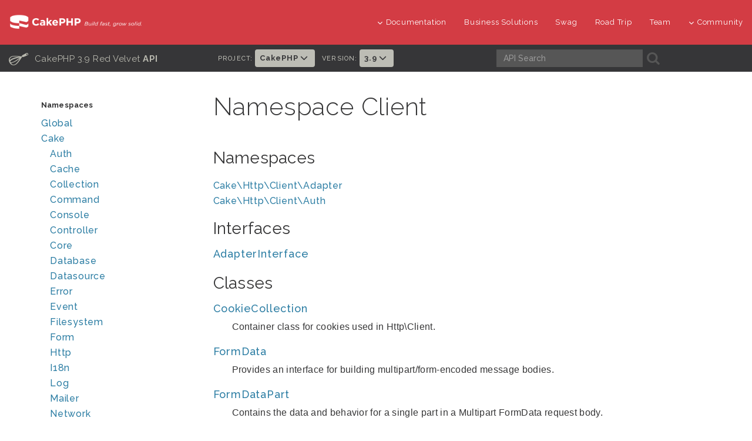

--- FILE ---
content_type: text/html
request_url: https://api.cakephp.org/3.9/namespace-Cake.Http.Client.html
body_size: 4187
content:
<!DOCTYPE html>
<html lang="en">
<head>
  <!-- Google tag (gtag.js) -->
  <script async src="https://www.googletagmanager.com/gtag/js?id=G-YJQ4MPQ3S4"></script>
  <script>
    window.dataLayer = window.dataLayer || [];
    function gtag(){dataLayer.push(arguments);}
    gtag('js', new Date());
    gtag('config', 'G-YJQ4MPQ3S4', { 'anonymize_ip': true });
  </script>

  <meta http-equiv="Content-Type" content="text/html; charset=utf-8">
  <meta name="viewport" content="width=device-width, initial-scale=1.0" />

  <title>Namespace Cake\Http\Client | CakePHP 3.9</title>

  <link rel="apple-touch-icon" sizes="180x180" href="./resources/favicons/apple-touch-icon.png">
  <link rel="icon" type="image/png" sizes="32x32" href="./resources/favicons/favicon-32x32.png">
  <link rel="icon" type="image/png" sizes="16x16" href="./resources/favicons/favicon-16x16.png">
  <link rel="icon" type="image/svg+xml" href="./resources/favicons/favicon.svg">
  <link rel="icon" type="image/png" href="./resources/favicons/favicon.png">
  <link rel="shortcut icon" type="image/x-icon" href="./resources/favicons/favicon.ico"/>
  <link rel="manifest" href="./resources/favicons/manifest.json">
  <link rel="mask-icon" href="./resources/favicons/safari-pinned-tab.svg" color="#D33C44">
  <meta name="msapplication-config" content="./resources/favicons/browserconfig.xml" />

  <meta name="apple-mobile-web-app-title" content="API - CakePHP">
  <meta name="application-name" content="API - CakePHP">
  <meta name="msapplication-TileColor" content="#D33C44">
  <meta name="theme-color" content="#D33C44">

  <link rel="stylesheet" type="text/css" href="./resources/css/font-awesome.min.css">
  <link rel="stylesheet" type="text/css" href="./resources/css/bootstrap.min.css">
  <link rel="stylesheet" type="text/css" href="./resources/css/styles.css">
  <link rel="stylesheet" type="text/css" href="./resources/css/responsive.css">
  <link rel="stylesheet" type="text/css" href="./resources/css/prism.css">

  <script type="text/javascript" src="./js/jquery.min.js"></script>
  <script type="text/javascript" src="./js/jquery.cookie.js"></script>
  <script type="text/javascript" src="./js/jquery.autocomplete.js"></script>
  <script type="text/javascript" src="./js/jquery.sortElements.js"></script>
  <script type="text/javascript" src="./js/jquery.sprintf.js"></script>
  <script type="text/javascript" src="./js/main.js"></script>
  <script type="text/javascript" src="./js/vendor.js"></script>
  <script type="text/javascript" src="./js/prism.js"></script>
  <script type="text/javascript" src="searchlist.js"></script>
  <script>
  $(document).ready(function () {
    $('pre > code').not('[class |= language]').addClass('language-php');
  });
  </script>
</head>

<body>

<div id="container">
  <header class="nav-down">
  <div class="container-fluid hidden-xs hidden-sm">
    <div class="row">
      <div class="col-sm-3 col-md-3">
        <a class="logo-cake" href="https://cakephp.org">
          <img alt="CakePHP" src="./resources/logo-cake.png">
        </a>
      </div>

      <div class="col-sm-9 col-md-9">
        <nav class="navbar-right" id="cake-nav">
          <ul class="menu">
            <li class="first">
              <a href="#"><i class="fa fa-menu fa-chevron-down"></i>Documentation</a>
              <ul class="submenu">
                <li><a href="https://book.cakephp.org"><i class="fa fa-menu fa-chevron-right"></i>Book</a></li>
<li><a href="https://api.cakephp.org"><i class="fa fa-menu fa-chevron-right"></i>API</a></li>

<li><a href="https://cakephp.org/documentation/videos"><i class="fa fa-menu fa-chevron-right"></i>Videos</a></li>
<li><a href="https://github.com/cakephp/cakephp#security"><i class="fa fa-menu fa-chevron-right"></i>Reporting Security Issues</a></li>
<li><a href="https://cakephp.org/privacy"><i class="fa fa-menu fa-chevron-right"></i>Privacy Policy</a></li>
<li><a href="https://cakephp.org/pages/trademark"><i class="fa fa-menu fa-chevron-right"></i>Logos &amp; Trademarks</a></li>

              </ul>
            </li>

            <li><a href="https://cakephp.org/business-solutions">Business Solutions</a></li>
            <li><a href="https://swag.cakephp.org/">Swag</a></li>
            <li><a href="https://cakephp.org/pages/road_trip">Road Trip</a></li>
            <li><a href="https://cakephp.org/pages/team">Team</a></li>

            <li>
              <a href="#"><i class="fa fa-menu fa-chevron-down"></i>Community</a>
              <div class="megamenu full">
                <div class="row">
                  <div class="col-6 pl30">
                    <ul class="megamenu-list">
                      <li class="menu-title"><i class="fa fa-menu-title fa-users"></i>Community</li>

<li><a href="https://cakephp.org/pages/get-involved"><i class="fa fa-menu fa-chevron-right"></i>Get Involved</a></li>
<li><a href="https://github.com/cakephp/cakephp/issues"><i class="fa fa-menu fa-chevron-right"></i>Issues (Github)</a></li>
<li><a href="https://bakery.cakephp.org"><i class="fa fa-menu fa-chevron-right"></i>Bakery</a></li>
<li><a href="https://github.com/FriendsOfCake/awesome-cakephp"><i class="fa fa-menu fa-chevron-right"></i>Featured Resources</a></li>
<li><a href="https://training.cakephp.org/"><i class="fa fa-menu fa-chevron-right"></i>Training</a></li>
<li><a href="https://cakephp.org/pages/meetups"><i class="fa fa-menu fa-chevron-right"></i>Meetups</a></li>
<li><a href="https://my.cakephp.org/login"><i class="fa fa-menu fa-chevron-right"></i>My CakePHP</a></li>
<li><a href="https://cakefest.org"><i class="fa fa-menu fa-chevron-right"></i>CakeFest</a></li>
<li><a href="https://cakephp.org/pages/newsletter"><i class="fa fa-menu fa-chevron-right"></i>Newsletter</a></li>
<li><a href="https://www.linkedin.com/groups/4623165"><i class="fa fa-menu fa-chevron-right"></i>Linkedin</a></li>
<li><a href="https://www.youtube.com/user/CakePHP"><i class="fa fa-menu fa-chevron-right"></i>YouTube</a></li>
<li><a href="https://www.facebook.com/CakePHP/"><i class="fa fa-menu fa-chevron-right"></i>Facebook</a></li>
<li><a href="https://twitter.com/cakephp"><i class="fa fa-menu fa-chevron-right"></i>Twitter</a></li>
<li><a href="https://phpc.social/@cakephp" rel="me"<i class="fa fa-menu fa-chevron-right"></i>Mastodon</a></li>

                    </ul>
                  </div>
                  <div class="col-6 pl30">
                    <ul class="megamenu-list">
                      <li class="menu-title"><i class="fa fa-menu-title fa-comments-o"></i>Help &amp; Support</li>

<li><a href="https://discourse.cakephp.org"><i class="fa fa-menu fa-chevron-right"></i>Forum</a></li>
<li><a href="https://stackoverflow.com/tags/cakephp"><i class="fa fa-menu fa-chevron-right"></i>Stack Overflow</a></li>
<li><a href="https://webchat.freenode.net/?channels=cakephp"><i class="fa fa-menu fa-chevron-right"></i>IRC</a></li>
<li><a href="https://slack-invite.cakephp.org/"><i class="fa fa-menu fa-chevron-right"></i>Slack</a></li>
<li><a href="https://cakedc.com"><i class="fa fa-menu fa-chevron-right"></i>Paid Support</a></li>

                    </ul>
                  </div>
                </div>
              </div>
            </li>
          </ul>
        </nav>
      </div>
    </div>
  </div>

    <div class="container-fluid hidden-md hidden-lg">
    <div class="row">
      <div class="col-sm-6 col-xs-6">
        <a class="logo-cake" href="https://cakephp.org">
          <img alt="CakePHP" src="./resources/logo-cake.png">
        </a>
      </div>

      <div class="col-sm-6 col-xs-6">
        <div class="navbar-right">
          <button id="btn-menu" class="btn-menu" data-toggle="modal" data-target="#modal" title="toggle button">
            <i class="fa fa-bars toggle-modal"></i>
          </button>
        </div>
        <div id="wrap">
          <form class="search" method="get">
            <input type="hidden" name="ie" value="UTF-8">
            <input type="search" name="q" placeholder="What are you looking for?">
            <input id="search_submit" value="Search" type="submit">
          </form>
        </div>
      </div>
    </div>
  </div>

    <section id="nav-cook" class="hidden-xs hidden-sm">
    <div class="container-fluid ">
      <div class="row back-book">
        <div class="col-md-3 t-api-title hidden-sm hidden-xs">
          <h2>
            <a href="index.html">
              <span class="glyph_range icon-submenu icon-submenu-cook">C</span>
              CakePHP 3.9 Red Velvet
              <strong>API</strong>
            </a>
          </h2>
        </div>

        <div class="col-md-5 t-api-nav p0">
          <ul class="navigation">
            
            
            
                        <li class="version-picker">
              <h6>Project:</h6>
              <ul class="nav navbar-nav">
                <li class="dropdown">
                  <a href="#" class="dropdown-toggle" data-toggle="dropdown" role="button" aria-haspopup="true" aria-expanded="false">
                    CakePHP <i class="fa fa-menu-en fa-chevron-down"></i>
                  </a>
                  <ul class="dropdown-menu">
                    <li><a href="/">CakePHP</a></li>
                    <li><a href="/authentication/">Authentication</a></li>
                    <li><a href="/authorization/">Authorization</a></li>
                    <li><a href="/chronos/">Chronos</a></li>
                    <li><a href="/elastic-search/">Elastic Search</a></li>
                    <li><a href="/queue/">Queue</a></li>
                  </ul>
                </li>
              </ul>
            </li>

                        <li class="version-picker">
              <h6>Version:</h6>
              <ul class="nav navbar-nav">
                <li class="dropdown">
                  <a href="#" class="dropdown-toggle" data-toggle="dropdown" role="button" aria-haspopup="true" aria-expanded="false">
                    3.9 <i class="fa fa-menu-en fa-chevron-down"></i>
                  </a>
                  <ul class="dropdown-menu">
                                          <li><a href="../5.2/">5.2</a></li>
                                          <li><a href="../5.1/">5.1</a></li>
                                          <li><a href="../5.0/">5.0</a></li>
                                          <li><a href="../4.6/">4.6</a></li>
                                          <li><a href="../4.5/">4.5</a></li>
                                          <li><a href="../4.4/">4.4</a></li>
                                          <li><a href="../4.3/">4.3</a></li>
                                          <li><a href="../4.2/">4.2</a></li>
                                          <li><a href="../4.1/">4.1</a></li>
                                          <li><a href="../4.0/">4.0</a></li>
                                          <li><a href="../3.10">3.10</a></li>
                                          <li><a href="../3.9/">3.9</a></li>
                                          <li><a href="../3.8/">3.8</a></li>
                                          <li><a href="../3.7/">3.7</a></li>
                                          <li><a href="../3.6/">3.6</a></li>
                                          <li><a href="../3.5/">3.5</a></li>
                                          <li><a href="../3.4/">3.4</a></li>
                                          <li><a href="../3.3/">3.3</a></li>
                                          <li><a href="../3.2/">3.2</a></li>
                                          <li><a href="../3.1/">3.1</a></li>
                                          <li><a href="../3.0/">3.0</a></li>
                                          <li><a href="../2.10/">2.10</a></li>
                                          <li><a href="../2.9/">2.9</a></li>
                                          <li><a href="../2.8/">2.8</a></li>
                                          <li><a href="../2.7/">2.7</a></li>
                                          <li><a href="../2.6/">2.6</a></li>
                                          <li><a href="../2.5/">2.5</a></li>
                                          <li><a href="../2.4/">2.4</a></li>
                                          <li><a href="../2.3/">2.3</a></li>
                                          <li><a href="../2.2/">2.2</a></li>
                                          <li><a href="../2.1/">2.1</a></li>
                                          <li><a href="../2.0/">2.0</a></li>
                                          <li><a href="../1.3/">1.3</a></li>
                                          <li><a href="../1.2/">1.2</a></li>
                                      </ul>
                </li>
              </ul>
            </li>
          </ul>
        </div>

        <div class="col-md-4 search-cook p0">
          <form class="search" method="get">
            <div class="col-md-7 p0">
              <input class="form-control form-cook" autocomplete="off" type="search" name="q" size="18" placeholder='API Search' />
            </div>
            <div class="col-md-2 p0">
              <button type="submit">
                <span class="glyph_range icon-submenu icon-submenu-cook">A</span>
              </button>
            </div>
          </form>
        </div>
      </div>
    </div>
  </section>
</header>

<section class="nav-btn visible-sm visible-xs">
  <div class="container">
    <div class="row">
      <div class="col-sm-6 col-xs-6 text-center">
        <button id="btn-nav" class="btn btn-b btn-nav" data-toggle="modal" data-target="#modal"><strong>Navigation</strong></button>
      </div>

      <div class="col-sm-6 col-xs-6 text-center">
        <button id="btn-toc" class="btn btn-b btn-nav" data-toggle="modal" data-target="#modal"><strong>Class Navigation</strong></button>
      </div>
    </div>
  </div>
</section>

<div id="modal" class="modal fade" tabindex="-1" role="dialog" aria-labelledby="modal-header">
  <div class="modal-dialog" role="document">
    <div class="modal-content">
      <div class="modal-header">
        <button type="button" class="close" data-dismiss="modal" aria-label="Close">
          <span aria-hidden="true">&times;</span>
        </button>
        <h4 class="modal-title-cookbook" id="modal-header"></h4>
      </div>
      <div class="modal-body"></div>
    </div>
  </div>
</div>


  <div class="container page-container">
    <div class="row">
      <div id="class-nav" class="col-md-3 hidden-sm hidden-xs">
        <div id="menu">
          <div id="groups">
            <h3 class="nav-title">Namespaces</h3>
            <ul class="nav-list">
              
                                                              <li class="">
                  <a href="namespace-Global.html">Global</a>
                                  </li>
              
                                                              <li class="">
                  <a href="namespace-Cake.html">Cake</a>
                                    <ul>
                                                                          <li class="">
                  <a href="namespace-Cake.Auth.html">Auth</a>
                                  </li>
              
                                                                          <li class="">
                  <a href="namespace-Cake.Cache.html">Cache</a>
                                  </li>
              
                                                                          <li class="">
                  <a href="namespace-Cake.Collection.html">Collection</a>
                                  </li>
              
                                                                          <li class="">
                  <a href="namespace-Cake.Command.html">Command</a>
                                  </li>
              
                                                                          <li class="">
                  <a href="namespace-Cake.Console.html">Console</a>
                                  </li>
              
                                                                          <li class="">
                  <a href="namespace-Cake.Controller.html">Controller</a>
                                  </li>
              
                                                                          <li class="">
                  <a href="namespace-Cake.Core.html">Core</a>
                                  </li>
              
                                                                          <li class="">
                  <a href="namespace-Cake.Database.html">Database</a>
                                  </li>
              
                                                                          <li class="">
                  <a href="namespace-Cake.Datasource.html">Datasource</a>
                                  </li>
              
                                                                          <li class="">
                  <a href="namespace-Cake.Error.html">Error</a>
                                  </li>
              
                                                                          <li class="">
                  <a href="namespace-Cake.Event.html">Event</a>
                                  </li>
              
                                                                          <li class="">
                  <a href="namespace-Cake.Filesystem.html">Filesystem</a>
                                  </li>
              
                                                                          <li class="">
                  <a href="namespace-Cake.Form.html">Form</a>
                                  </li>
              
                                                                          <li class="">
                  <a href="namespace-Cake.Http.html">Http</a>
                                  </li>
              
                                                                          <li class="">
                  <a href="namespace-Cake.I18n.html">I18n</a>
                                  </li>
              
                                                                          <li class="">
                  <a href="namespace-Cake.Log.html">Log</a>
                                  </li>
              
                                                                          <li class="">
                  <a href="namespace-Cake.Mailer.html">Mailer</a>
                                  </li>
              
                                                                          <li class="">
                  <a href="namespace-Cake.Network.html">Network</a>
                                  </li>
              
                                                                          <li class="">
                  <a href="namespace-Cake.ORM.html">ORM</a>
                                  </li>
              
                                                                          <li class="">
                  <a href="namespace-Cake.Routing.html">Routing</a>
                                  </li>
              
                                                                          <li class="">
                  <a href="namespace-Cake.Shell.html">Shell</a>
                                  </li>
              
                                                                          <li class="">
                  <a href="namespace-Cake.TestSuite.html">TestSuite</a>
                                  </li>
              
                                                                          <li class="">
                  <a href="namespace-Cake.Utility.html">Utility</a>
                                  </li>
              
                                                                          <li class="">
                  <a href="namespace-Cake.Validation.html">Validation</a>
                                  </li>
              
                                                                          <li class="">
                  <a href="namespace-Cake.View.html">View</a>
                                  </li>
              
                                      </ul>
                                  </li>
              
                          </ul>
          </div>
        </div>
      </div>

      <div id="right" class="col-md-9">
        <div class="section namespace">
  <h1>Namespace Client</h1>

      <div>
      <h3>Namespaces</h3>
      <ul class="summary-list">
                <li>
          <a href="namespace-Cake.Http.Client.Adapter.html">Cake\Http\Client\Adapter</a>
        </li>
                <li>
          <a href="namespace-Cake.Http.Client.Auth.html">Cake\Http\Client\Auth</a>
        </li>
              </ul>
    </div>
  
  
  
  
            <div class="section">
        <h3>Interfaces</h3>
        <ul class="summary-list">
                      <li>
              <h5><a href="interface-Cake.Http.Client.AdapterInterface.html">AdapterInterface</a></h5>
              
            </li>
                  </ul>
      </div>
      
            <div class="section">
        <h3>Classes</h3>
        <ul class="summary-list">
                      <li>
              <h5><a href="class-Cake.Http.Client.CookieCollection.html">CookieCollection</a></h5>
              <p>Container class for cookies used in Http\Client.</p>
            </li>
                      <li>
              <h5><a href="class-Cake.Http.Client.FormData.html">FormData</a></h5>
              <p>Provides an interface for building
multipart/form-encoded message bodies.</p>
            </li>
                      <li>
              <h5><a href="class-Cake.Http.Client.FormDataPart.html">FormDataPart</a></h5>
              <p>Contains the data and behavior for a single
part in a Multipart FormData request body.</p>
            </li>
                      <li>
              <h5><a href="class-Cake.Http.Client.Message.html">Message</a></h5>
              <p>Base class for other HTTP requests/responses</p>
            </li>
                      <li>
              <h5><a href="class-Cake.Http.Client.Request.html">Request</a></h5>
              <p>Implements methods for HTTP requests.</p>
            </li>
                      <li>
              <h5><a href="class-Cake.Http.Client.Response.html">Response</a></h5>
              <p>Implements methods for HTTP responses.</p>
            </li>
                  </ul>
      </div>
      
        
</div>
      </div>
    </div>
  </div>
</div>

<section id="socials" class="back-3">
  <div class="container-fluid">
    <div class="row">
      <div class="col-xs-12 col-sm-12 col-lg-12 social-footer text-center ">
        <a href="https://twitter.com/cakephp" aria-label="Twitter" data-toggle="tooltip" title="Twitter"><i class="fa-brands icon-social fa-twitter"></i></a>
        <a href="https://www.facebook.com/groups/cake.community" aria-label="Facebook" data-toggle="tooltip" title="Facebook"><i class="fa-brands icon-social fa-facebook"></i></a>
        <a href="https://www.youtube.com/user/CakePHP" aria-label="Youtube" data-toggle="tooltip" title="Youtube"><i class="fa-brands icon-social fa-youtube"></i></a>
        <a href="https://www.linkedin.com/groups/4623165" aria-label="Linkedin" data-toggle="tooltip" title="LinkedIn"><i class="fa-brands icon-social fa-linkedin-in"></i></a>
        <a href="https://github.com/cakephp" aria-label="Github" data-toggle="tooltip" title="Github"><i class="fa-brands icon-social fa-git"></i></a>
        <a href="https://slack-invite.cakephp.org/" aria-label="Slack" target="_blank" title="Slack" data-toggle="tooltip"><i class="fa-brands fa-slack icon-social"></i></a>
        <a href="https://stackoverflow.com/tags/cakephp" aria-label="Stack Overflow" data-toggle="tooltip" title="Stack Overflow"><i class="fa-brands icon-social fa-stack-overflow"></i></a>
        <a href="https://phpc.social/@cakephp" rel="me" aria-label="Mastodon" data-toggle="tooltip" title="Mastodon"><i class="fa-brands icon-social fa-mastodon"></i></a>
      </div>
    </div>
  </div>
</section>

<footer id="footer" class="footer-wrapper">
  <div class="container">
    <div class="row col-p30">
      <div class="col-sm-12 col-md-3">
        <div class="footer-widget t-footer">
          <div class="col-md-12">
            <a href="https://www.openhub.net/p/cakephp">
              <img alt="OpenHub" src="./resources/open-hub.svg" style="opacity: .5" aria-label="openHub">
            </a>
            <div class="mt10">
              <a href="https://pingping.io">
                <img alt="Pingping" src="./resources/pingping.png" aria-label="pingping.io">
              </a>
            </div>
            <div class="mt10">
              <a href="https://www.linode.com/">
                <img alt="Linode" src="./resources/linode.png" aria-label="Linode">
              </a>
            </div>
          </div>
        </div>
      </div>

      <div class="col-sm-12 col-md-9">
        <div class="col-md-3 col-sm-6 business-solution">
          <ul class="footer-menu">
            <li class="menu-title">
	<a href="https://cakephp.org/business-solutions"><i class="fa fa-menu-title fa-briefcase"></i>Business Solutions</a>
</li>
<li class="menu-title mt30">
	<a href="https://cakephp.org/showcase"><i class="fa fa-menu-title fa-desktop"></i>Showcase</a>
</li>

          </ul>
        </div>

        <div class="col-md-3 col-sm-6">
          <ul class="footer-menu">
            <li class="menu-title">
	<i class="fa fa-menu-title fa-book"></i>Documentation
</li>



            <li><a href="https://book.cakephp.org"><i class="fa fa-menu fa-chevron-right"></i>Book</a></li>
<li><a href="https://api.cakephp.org"><i class="fa fa-menu fa-chevron-right"></i>API</a></li>

<li><a href="https://cakephp.org/documentation/videos"><i class="fa fa-menu fa-chevron-right"></i>Videos</a></li>
<li><a href="https://github.com/cakephp/cakephp#security"><i class="fa fa-menu fa-chevron-right"></i>Reporting Security Issues</a></li>
<li><a href="https://cakephp.org/privacy"><i class="fa fa-menu fa-chevron-right"></i>Privacy Policy</a></li>
<li><a href="https://cakephp.org/pages/trademark"><i class="fa fa-menu fa-chevron-right"></i>Logos &amp; Trademarks</a></li>

          </ul>
        </div>

        <div class="col-md-3 col-sm-6">
          <ul class="footer-menu">
            <li class="menu-title"><i class="fa fa-menu-title fa-users"></i>Community</li>

<li><a href="https://cakephp.org/pages/get-involved"><i class="fa fa-menu fa-chevron-right"></i>Get Involved</a></li>
<li><a href="https://github.com/cakephp/cakephp/issues"><i class="fa fa-menu fa-chevron-right"></i>Issues (Github)</a></li>
<li><a href="https://bakery.cakephp.org"><i class="fa fa-menu fa-chevron-right"></i>Bakery</a></li>
<li><a href="https://github.com/FriendsOfCake/awesome-cakephp"><i class="fa fa-menu fa-chevron-right"></i>Featured Resources</a></li>
<li><a href="https://training.cakephp.org/"><i class="fa fa-menu fa-chevron-right"></i>Training</a></li>
<li><a href="https://cakephp.org/pages/meetups"><i class="fa fa-menu fa-chevron-right"></i>Meetups</a></li>
<li><a href="https://my.cakephp.org/login"><i class="fa fa-menu fa-chevron-right"></i>My CakePHP</a></li>
<li><a href="https://cakefest.org"><i class="fa fa-menu fa-chevron-right"></i>CakeFest</a></li>
<li><a href="https://cakephp.org/pages/newsletter"><i class="fa fa-menu fa-chevron-right"></i>Newsletter</a></li>
<li><a href="https://www.linkedin.com/groups/4623165"><i class="fa fa-menu fa-chevron-right"></i>Linkedin</a></li>
<li><a href="https://www.youtube.com/user/CakePHP"><i class="fa fa-menu fa-chevron-right"></i>YouTube</a></li>
<li><a href="https://www.facebook.com/CakePHP/"><i class="fa fa-menu fa-chevron-right"></i>Facebook</a></li>
<li><a href="https://twitter.com/cakephp"><i class="fa fa-menu fa-chevron-right"></i>Twitter</a></li>
<li><a href="https://phpc.social/@cakephp" rel="me"<i class="fa fa-menu fa-chevron-right"></i>Mastodon</a></li>

          </ul>
        </div>

        <div class="col-md-3 col-sm-6">
          <ul class="footer-menu">
            <li class="menu-title"><i class="fa fa-menu-title fa-comments-o"></i>Help &amp; Support</li>

<li><a href="https://discourse.cakephp.org"><i class="fa fa-menu fa-chevron-right"></i>Forum</a></li>
<li><a href="https://stackoverflow.com/tags/cakephp"><i class="fa fa-menu fa-chevron-right"></i>Stack Overflow</a></li>
<li><a href="https://webchat.freenode.net/?channels=cakephp"><i class="fa fa-menu fa-chevron-right"></i>IRC</a></li>
<li><a href="https://slack-invite.cakephp.org/"><i class="fa fa-menu fa-chevron-right"></i>Slack</a></li>
<li><a href="https://cakedc.com"><i class="fa fa-menu fa-chevron-right"></i>Paid Support</a></li>

          </ul>
        </div>
      </div>
    </div>

    <div class="row">
      <div class="col-md-12 text-center mt30">
        <p class="copyright">
          Generated using <a href="https://github.com/cakephp/cakephp-api-docs">CakePHP API Docs</a>
        </p>
      </div>
    </div>
  </div>
</footer>

</body>
</html>


--- FILE ---
content_type: application/javascript
request_url: https://api.cakephp.org/3.9/searchlist.js
body_size: 35721
content:
var searchEntries = [["i","Cake\\Auth\\Storage\\StorageInterface"],["i","Cake\\Auth\\Storage\\StorageInterface::delete()"],["i","Cake\\Auth\\Storage\\StorageInterface::read()"],["i","Cake\\Auth\\Storage\\StorageInterface::redirectUrl()"],["i","Cake\\Auth\\Storage\\StorageInterface::write()"],["c","Cake\\Auth\\Storage\\MemoryStorage"],["c","Cake\\Auth\\Storage\\MemoryStorage::delete()"],["c","Cake\\Auth\\Storage\\MemoryStorage::read()"],["c","Cake\\Auth\\Storage\\MemoryStorage::redirectUrl()"],["c","Cake\\Auth\\Storage\\MemoryStorage::write()"],["c","Cake\\Auth\\Storage\\SessionStorage"],["c","Cake\\Auth\\Storage\\SessionStorage::__construct()"],["c","Cake\\Auth\\Storage\\SessionStorage::delete()"],["c","Cake\\Auth\\Storage\\SessionStorage::read()"],["c","Cake\\Auth\\Storage\\SessionStorage::redirectUrl()"],["c","Cake\\Auth\\Storage\\SessionStorage::write()"],["c","Cake\\Auth\\AbstractPasswordHasher"],["c","Cake\\Auth\\AbstractPasswordHasher::__construct()"],["c","Cake\\Auth\\AbstractPasswordHasher::check()"],["c","Cake\\Auth\\AbstractPasswordHasher::hash()"],["c","Cake\\Auth\\AbstractPasswordHasher::needsRehash()"],["c","Cake\\Auth\\BaseAuthenticate"],["c","Cake\\Auth\\BaseAuthenticate::__construct()"],["c","Cake\\Auth\\BaseAuthenticate::authenticate()"],["c","Cake\\Auth\\BaseAuthenticate::getUser()"],["c","Cake\\Auth\\BaseAuthenticate::implementedEvents()"],["c","Cake\\Auth\\BaseAuthenticate::needsPasswordRehash()"],["c","Cake\\Auth\\BaseAuthenticate::passwordHasher()"],["c","Cake\\Auth\\BaseAuthenticate::unauthenticated()"],["c","Cake\\Auth\\BaseAuthorize"],["c","Cake\\Auth\\BaseAuthorize::__construct()"],["c","Cake\\Auth\\BaseAuthorize::authorize()"],["c","Cake\\Auth\\BasicAuthenticate"],["c","Cake\\Auth\\BasicAuthenticate::authenticate()"],["c","Cake\\Auth\\BasicAuthenticate::getUser()"],["c","Cake\\Auth\\BasicAuthenticate::loginHeaders()"],["c","Cake\\Auth\\BasicAuthenticate::unauthenticated()"],["c","Cake\\Auth\\ControllerAuthorize"],["c","Cake\\Auth\\ControllerAuthorize::__construct()"],["c","Cake\\Auth\\ControllerAuthorize::authorize()"],["c","Cake\\Auth\\ControllerAuthorize::controller()"],["c","Cake\\Auth\\DefaultPasswordHasher"],["c","Cake\\Auth\\DefaultPasswordHasher::check()"],["c","Cake\\Auth\\DefaultPasswordHasher::hash()"],["c","Cake\\Auth\\DefaultPasswordHasher::needsRehash()"],["c","Cake\\Auth\\DigestAuthenticate"],["c","Cake\\Auth\\DigestAuthenticate::__construct()"],["c","Cake\\Auth\\DigestAuthenticate::generateResponseHash()"],["c","Cake\\Auth\\DigestAuthenticate::getUser()"],["c","Cake\\Auth\\DigestAuthenticate::loginHeaders()"],["c","Cake\\Auth\\DigestAuthenticate::parseAuthData()"],["c","Cake\\Auth\\DigestAuthenticate::password()"],["c","Cake\\Auth\\FallbackPasswordHasher"],["c","Cake\\Auth\\FallbackPasswordHasher::__construct()"],["c","Cake\\Auth\\FallbackPasswordHasher::check()"],["c","Cake\\Auth\\FallbackPasswordHasher::hash()"],["c","Cake\\Auth\\FallbackPasswordHasher::needsRehash()"],["c","Cake\\Auth\\FormAuthenticate"],["c","Cake\\Auth\\FormAuthenticate::authenticate()"],["c","Cake\\Auth\\PasswordHasherFactory"],["c","Cake\\Auth\\PasswordHasherFactory::build()"],["c","Cake\\Auth\\WeakPasswordHasher"],["c","Cake\\Auth\\WeakPasswordHasher::__construct()"],["c","Cake\\Auth\\WeakPasswordHasher::check()"],["c","Cake\\Auth\\WeakPasswordHasher::hash()"],["c","Cake\\Cache\\Engine\\ApcuEngine"],["c","Cake\\Cache\\Engine\\ApcuEngine::add()"],["c","Cake\\Cache\\Engine\\ApcuEngine::clear()"],["c","Cake\\Cache\\Engine\\ApcuEngine::clearGroup()"],["c","Cake\\Cache\\Engine\\ApcuEngine::decrement()"],["c","Cake\\Cache\\Engine\\ApcuEngine::delete()"],["c","Cake\\Cache\\Engine\\ApcuEngine::groups()"],["c","Cake\\Cache\\Engine\\ApcuEngine::increment()"],["c","Cake\\Cache\\Engine\\ApcuEngine::init()"],["c","Cake\\Cache\\Engine\\ApcuEngine::read()"],["c","Cake\\Cache\\Engine\\ApcuEngine::write()"],["c","Cake\\Cache\\Engine\\ArrayEngine"],["c","Cake\\Cache\\Engine\\ArrayEngine::clear()"],["c","Cake\\Cache\\Engine\\ArrayEngine::clearGroup()"],["c","Cake\\Cache\\Engine\\ArrayEngine::decrement()"],["c","Cake\\Cache\\Engine\\ArrayEngine::delete()"],["c","Cake\\Cache\\Engine\\ArrayEngine::groups()"],["c","Cake\\Cache\\Engine\\ArrayEngine::increment()"],["c","Cake\\Cache\\Engine\\ArrayEngine::read()"],["c","Cake\\Cache\\Engine\\ArrayEngine::write()"],["c","Cake\\Cache\\Engine\\FileEngine"],["c","Cake\\Cache\\Engine\\FileEngine::clear()"],["c","Cake\\Cache\\Engine\\FileEngine::clearGroup()"],["c","Cake\\Cache\\Engine\\FileEngine::decrement()"],["c","Cake\\Cache\\Engine\\FileEngine::delete()"],["c","Cake\\Cache\\Engine\\FileEngine::gc()"],["c","Cake\\Cache\\Engine\\FileEngine::increment()"],["c","Cake\\Cache\\Engine\\FileEngine::init()"],["c","Cake\\Cache\\Engine\\FileEngine::key()"],["c","Cake\\Cache\\Engine\\FileEngine::read()"],["c","Cake\\Cache\\Engine\\FileEngine::write()"],["c","Cake\\Cache\\Engine\\MemcachedEngine"],["c","Cake\\Cache\\Engine\\MemcachedEngine::add()"],["c","Cake\\Cache\\Engine\\MemcachedEngine::clear()"],["c","Cake\\Cache\\Engine\\MemcachedEngine::clearGroup()"],["c","Cake\\Cache\\Engine\\MemcachedEngine::decrement()"],["c","Cake\\Cache\\Engine\\MemcachedEngine::delete()"],["c","Cake\\Cache\\Engine\\MemcachedEngine::deleteMany()"],["c","Cake\\Cache\\Engine\\MemcachedEngine::getOption()"],["c","Cake\\Cache\\Engine\\MemcachedEngine::groups()"],["c","Cake\\Cache\\Engine\\MemcachedEngine::increment()"],["c","Cake\\Cache\\Engine\\MemcachedEngine::init()"],["c","Cake\\Cache\\Engine\\MemcachedEngine::parseServerString()"],["c","Cake\\Cache\\Engine\\MemcachedEngine::read()"],["c","Cake\\Cache\\Engine\\MemcachedEngine::readMany()"],["c","Cake\\Cache\\Engine\\MemcachedEngine::write()"],["c","Cake\\Cache\\Engine\\MemcachedEngine::writeMany()"],["c","Cake\\Cache\\Engine\\NullEngine"],["c","Cake\\Cache\\Engine\\NullEngine::clear()"],["c","Cake\\Cache\\Engine\\NullEngine::clearGroup()"],["c","Cake\\Cache\\Engine\\NullEngine::decrement()"],["c","Cake\\Cache\\Engine\\NullEngine::delete()"],["c","Cake\\Cache\\Engine\\NullEngine::deleteMany()"],["c","Cake\\Cache\\Engine\\NullEngine::gc()"],["c","Cake\\Cache\\Engine\\NullEngine::increment()"],["c","Cake\\Cache\\Engine\\NullEngine::init()"],["c","Cake\\Cache\\Engine\\NullEngine::read()"],["c","Cake\\Cache\\Engine\\NullEngine::readMany()"],["c","Cake\\Cache\\Engine\\NullEngine::write()"],["c","Cake\\Cache\\Engine\\RedisEngine"],["c","Cake\\Cache\\Engine\\RedisEngine::__destruct()"],["c","Cake\\Cache\\Engine\\RedisEngine::add()"],["c","Cake\\Cache\\Engine\\RedisEngine::clear()"],["c","Cake\\Cache\\Engine\\RedisEngine::clearGroup()"],["c","Cake\\Cache\\Engine\\RedisEngine::decrement()"],["c","Cake\\Cache\\Engine\\RedisEngine::delete()"],["c","Cake\\Cache\\Engine\\RedisEngine::groups()"],["c","Cake\\Cache\\Engine\\RedisEngine::increment()"],["c","Cake\\Cache\\Engine\\RedisEngine::init()"],["c","Cake\\Cache\\Engine\\RedisEngine::read()"],["c","Cake\\Cache\\Engine\\RedisEngine::write()"],["c","Cake\\Cache\\Engine\\WincacheEngine"],["c","Cake\\Cache\\Engine\\WincacheEngine::clear()"],["c","Cake\\Cache\\Engine\\WincacheEngine::clearGroup()"],["c","Cake\\Cache\\Engine\\WincacheEngine::decrement()"],["c","Cake\\Cache\\Engine\\WincacheEngine::delete()"],["c","Cake\\Cache\\Engine\\WincacheEngine::groups()"],["c","Cake\\Cache\\Engine\\WincacheEngine::increment()"],["c","Cake\\Cache\\Engine\\WincacheEngine::init()"],["c","Cake\\Cache\\Engine\\WincacheEngine::read()"],["c","Cake\\Cache\\Engine\\WincacheEngine::write()"],["c","Cake\\Cache\\Engine\\XcacheEngine"],["c","Cake\\Cache\\Engine\\XcacheEngine::clear()"],["c","Cake\\Cache\\Engine\\XcacheEngine::clearGroup()"],["c","Cake\\Cache\\Engine\\XcacheEngine::decrement()"],["c","Cake\\Cache\\Engine\\XcacheEngine::delete()"],["c","Cake\\Cache\\Engine\\XcacheEngine::groups()"],["c","Cake\\Cache\\Engine\\XcacheEngine::increment()"],["c","Cake\\Cache\\Engine\\XcacheEngine::init()"],["c","Cake\\Cache\\Engine\\XcacheEngine::read()"],["c","Cake\\Cache\\Engine\\XcacheEngine::write()"],["i","Cake\\Cache\\CacheEngineInterface"],["i","Cake\\Cache\\CacheEngineInterface::add()"],["i","Cake\\Cache\\CacheEngineInterface::clearGroup()"],["i","Cake\\Cache\\CacheEngineInterface::decrement()"],["i","Cake\\Cache\\CacheEngineInterface::increment()"],["c","Cake\\Cache\\Cache"],["c","Cake\\Cache\\Cache::add()"],["c","Cake\\Cache\\Cache::clear()"],["c","Cake\\Cache\\Cache::clearAll()"],["c","Cake\\Cache\\Cache::clearGroup()"],["c","Cake\\Cache\\Cache::decrement()"],["c","Cake\\Cache\\Cache::delete()"],["c","Cake\\Cache\\Cache::deleteMany()"],["c","Cake\\Cache\\Cache::disable()"],["c","Cake\\Cache\\Cache::enable()"],["c","Cake\\Cache\\Cache::enabled()"],["c","Cake\\Cache\\Cache::engine()"],["c","Cake\\Cache\\Cache::gc()"],["c","Cake\\Cache\\Cache::getRegistry()"],["c","Cake\\Cache\\Cache::groupConfigs()"],["c","Cake\\Cache\\Cache::increment()"],["c","Cake\\Cache\\Cache::pool()"],["c","Cake\\Cache\\Cache::read()"],["c","Cake\\Cache\\Cache::readMany()"],["c","Cake\\Cache\\Cache::registry()"],["c","Cake\\Cache\\Cache::remember()"],["c","Cake\\Cache\\Cache::setRegistry()"],["c","Cake\\Cache\\Cache::write()"],["c","Cake\\Cache\\Cache::writeMany()"],["c","Cake\\Cache\\CacheEngine"],["c","Cake\\Cache\\CacheEngine::add()"],["c","Cake\\Cache\\CacheEngine::clear()"],["c","Cake\\Cache\\CacheEngine::clearGroup()"],["c","Cake\\Cache\\CacheEngine::decrement()"],["c","Cake\\Cache\\CacheEngine::delete()"],["c","Cake\\Cache\\CacheEngine::deleteMany()"],["c","Cake\\Cache\\CacheEngine::gc()"],["c","Cake\\Cache\\CacheEngine::groups()"],["c","Cake\\Cache\\CacheEngine::increment()"],["c","Cake\\Cache\\CacheEngine::init()"],["c","Cake\\Cache\\CacheEngine::key()"],["c","Cake\\Cache\\CacheEngine::read()"],["c","Cake\\Cache\\CacheEngine::readMany()"],["c","Cake\\Cache\\CacheEngine::write()"],["c","Cake\\Cache\\CacheEngine::writeMany()"],["c","Cake\\Cache\\CacheRegistry"],["c","Cake\\Cache\\CacheRegistry::unload()"],["c","Cake\\Cache\\InvalidArgumentException"],["c","Cake\\Cache\\SimpleCacheEngine"],["c","Cake\\Cache\\SimpleCacheEngine::__construct()"],["c","Cake\\Cache\\SimpleCacheEngine::add()"],["c","Cake\\Cache\\SimpleCacheEngine::clear()"],["c","Cake\\Cache\\SimpleCacheEngine::clearGroup()"],["c","Cake\\Cache\\SimpleCacheEngine::decrement()"],["c","Cake\\Cache\\SimpleCacheEngine::delete()"],["c","Cake\\Cache\\SimpleCacheEngine::deleteMultiple()"],["c","Cake\\Cache\\SimpleCacheEngine::get()"],["c","Cake\\Cache\\SimpleCacheEngine::getMultiple()"],["c","Cake\\Cache\\SimpleCacheEngine::has()"],["c","Cake\\Cache\\SimpleCacheEngine::increment()"],["c","Cake\\Cache\\SimpleCacheEngine::set()"],["c","Cake\\Cache\\SimpleCacheEngine::setMultiple()"],["c","Cake\\Collection\\Iterator\\BufferedIterator"],["c","Cake\\Collection\\Iterator\\BufferedIterator::__construct()"],["c","Cake\\Collection\\Iterator\\BufferedIterator::count()"],["c","Cake\\Collection\\Iterator\\BufferedIterator::current()"],["c","Cake\\Collection\\Iterator\\BufferedIterator::key()"],["c","Cake\\Collection\\Iterator\\BufferedIterator::next()"],["c","Cake\\Collection\\Iterator\\BufferedIterator::rewind()"],["c","Cake\\Collection\\Iterator\\BufferedIterator::serialize()"],["c","Cake\\Collection\\Iterator\\BufferedIterator::unserialize()"],["c","Cake\\Collection\\Iterator\\BufferedIterator::valid()"],["c","Cake\\Collection\\Iterator\\ExtractIterator"],["c","Cake\\Collection\\Iterator\\ExtractIterator::__construct()"],["c","Cake\\Collection\\Iterator\\ExtractIterator::current()"],["c","Cake\\Collection\\Iterator\\ExtractIterator::unwrap()"],["c","Cake\\Collection\\Iterator\\FilterIterator"],["c","Cake\\Collection\\Iterator\\FilterIterator::__construct()"],["c","Cake\\Collection\\Iterator\\FilterIterator::unwrap()"],["c","Cake\\Collection\\Iterator\\InsertIterator"],["c","Cake\\Collection\\Iterator\\InsertIterator::__construct()"],["c","Cake\\Collection\\Iterator\\InsertIterator::current()"],["c","Cake\\Collection\\Iterator\\InsertIterator::next()"],["c","Cake\\Collection\\Iterator\\InsertIterator::rewind()"],["c","Cake\\Collection\\Iterator\\MapReduce"],["c","Cake\\Collection\\Iterator\\MapReduce::__construct()"],["c","Cake\\Collection\\Iterator\\MapReduce::emit()"],["c","Cake\\Collection\\Iterator\\MapReduce::emitIntermediate()"],["c","Cake\\Collection\\Iterator\\MapReduce::getIterator()"],["c","Cake\\Collection\\Iterator\\NestIterator"],["c","Cake\\Collection\\Iterator\\NestIterator::__construct()"],["c","Cake\\Collection\\Iterator\\NestIterator::getChildren()"],["c","Cake\\Collection\\Iterator\\NestIterator::hasChildren()"],["c","Cake\\Collection\\Iterator\\NoChildrenIterator"],["c","Cake\\Collection\\Iterator\\NoChildrenIterator::getChildren()"],["c","Cake\\Collection\\Iterator\\NoChildrenIterator::hasChildren()"],["c","Cake\\Collection\\Iterator\\ReplaceIterator"],["c","Cake\\Collection\\Iterator\\ReplaceIterator::__construct()"],["c","Cake\\Collection\\Iterator\\ReplaceIterator::current()"],["c","Cake\\Collection\\Iterator\\ReplaceIterator::unwrap()"],["c","Cake\\Collection\\Iterator\\SortIterator"],["c","Cake\\Collection\\Iterator\\SortIterator::__construct()"],["c","Cake\\Collection\\Iterator\\SortIterator::unwrap()"],["c","Cake\\Collection\\Iterator\\StoppableIterator"],["c","Cake\\Collection\\Iterator\\StoppableIterator::__construct()"],["c","Cake\\Collection\\Iterator\\StoppableIterator::unwrap()"],["c","Cake\\Collection\\Iterator\\StoppableIterator::valid()"],["c","Cake\\Collection\\Iterator\\TreeIterator"],["c","Cake\\Collection\\Iterator\\TreeIterator::__construct()"],["c","Cake\\Collection\\Iterator\\TreeIterator::printer()"],["c","Cake\\Collection\\Iterator\\TreePrinter"],["c","Cake\\Collection\\Iterator\\TreePrinter::__construct()"],["c","Cake\\Collection\\Iterator\\TreePrinter::current()"],["c","Cake\\Collection\\Iterator\\TreePrinter::key()"],["c","Cake\\Collection\\Iterator\\TreePrinter::next()"],["c","Cake\\Collection\\Iterator\\UnfoldIterator"],["c","Cake\\Collection\\Iterator\\UnfoldIterator::__construct()"],["c","Cake\\Collection\\Iterator\\UnfoldIterator::getChildren()"],["c","Cake\\Collection\\Iterator\\UnfoldIterator::hasChildren()"],["c","Cake\\Collection\\Iterator\\ZipIterator"],["c","Cake\\Collection\\Iterator\\ZipIterator::__construct()"],["c","Cake\\Collection\\Iterator\\ZipIterator::current()"],["c","Cake\\Collection\\Iterator\\ZipIterator::serialize()"],["c","Cake\\Collection\\Iterator\\ZipIterator::unserialize()"],["i","Cake\\Collection\\CollectionInterface"],["i","Cake\\Collection\\CollectionInterface::append()"],["i","Cake\\Collection\\CollectionInterface::avg()"],["i","Cake\\Collection\\CollectionInterface::buffered()"],["i","Cake\\Collection\\CollectionInterface::cartesianProduct()"],["i","Cake\\Collection\\CollectionInterface::chunk()"],["i","Cake\\Collection\\CollectionInterface::chunkWithKeys()"],["i","Cake\\Collection\\CollectionInterface::combine()"],["i","Cake\\Collection\\CollectionInterface::compile()"],["i","Cake\\Collection\\CollectionInterface::contains()"],["i","Cake\\Collection\\CollectionInterface::count()"],["i","Cake\\Collection\\CollectionInterface::countBy()"],["i","Cake\\Collection\\CollectionInterface::countKeys()"],["i","Cake\\Collection\\CollectionInterface::each()"],["i","Cake\\Collection\\CollectionInterface::every()"],["i","Cake\\Collection\\CollectionInterface::extract()"],["i","Cake\\Collection\\CollectionInterface::filter()"],["i","Cake\\Collection\\CollectionInterface::first()"],["i","Cake\\Collection\\CollectionInterface::firstMatch()"],["i","Cake\\Collection\\CollectionInterface::groupBy()"],["i","Cake\\Collection\\CollectionInterface::indexBy()"],["i","Cake\\Collection\\CollectionInterface::insert()"],["i","Cake\\Collection\\CollectionInterface::isEmpty()"],["i","Cake\\Collection\\CollectionInterface::jsonSerialize()"],["i","Cake\\Collection\\CollectionInterface::last()"],["i","Cake\\Collection\\CollectionInterface::lazy()"],["i","Cake\\Collection\\CollectionInterface::listNested()"],["i","Cake\\Collection\\CollectionInterface::map()"],["i","Cake\\Collection\\CollectionInterface::match()"],["i","Cake\\Collection\\CollectionInterface::max()"],["i","Cake\\Collection\\CollectionInterface::median()"],["i","Cake\\Collection\\CollectionInterface::min()"],["i","Cake\\Collection\\CollectionInterface::nest()"],["i","Cake\\Collection\\CollectionInterface::reduce()"],["i","Cake\\Collection\\CollectionInterface::reject()"],["i","Cake\\Collection\\CollectionInterface::sample()"],["i","Cake\\Collection\\CollectionInterface::shuffle()"],["i","Cake\\Collection\\CollectionInterface::skip()"],["i","Cake\\Collection\\CollectionInterface::some()"],["i","Cake\\Collection\\CollectionInterface::sortBy()"],["i","Cake\\Collection\\CollectionInterface::stopWhen()"],["i","Cake\\Collection\\CollectionInterface::sumOf()"],["i","Cake\\Collection\\CollectionInterface::take()"],["i","Cake\\Collection\\CollectionInterface::takeLast()"],["i","Cake\\Collection\\CollectionInterface::through()"],["i","Cake\\Collection\\CollectionInterface::toArray()"],["i","Cake\\Collection\\CollectionInterface::toList()"],["i","Cake\\Collection\\CollectionInterface::transpose()"],["i","Cake\\Collection\\CollectionInterface::unfold()"],["i","Cake\\Collection\\CollectionInterface::unwrap()"],["i","Cake\\Collection\\CollectionInterface::zip()"],["i","Cake\\Collection\\CollectionInterface::zipWith()"],["c","Cake\\Collection\\Collection"],["c","Cake\\Collection\\Collection::__construct()"],["c","Cake\\Collection\\Collection::__debugInfo()"],["c","Cake\\Collection\\Collection::count()"],["c","Cake\\Collection\\Collection::countKeys()"],["c","Cake\\Collection\\Collection::serialize()"],["c","Cake\\Collection\\Collection::unserialize()"],["c","Cake\\Command\\HelpCommand"],["c","Cake\\Command\\HelpCommand::execute()"],["c","Cake\\Command\\HelpCommand::setCommandCollection()"],["c","Cake\\Command\\VersionCommand"],["c","Cake\\Command\\VersionCommand::execute()"],["c","Cake\\Console\\Exception\\ConsoleException"],["c","Cake\\Console\\Exception\\MissingHelperException"],["c","Cake\\Console\\Exception\\MissingShellException"],["c","Cake\\Console\\Exception\\MissingShellMethodException"],["c","Cake\\Console\\Exception\\MissingTaskException"],["c","Cake\\Console\\Exception\\StopException"],["i","Cake\\Console\\CommandCollectionAwareInterface"],["i","Cake\\Console\\CommandCollectionAwareInterface::setCommandCollection()"],["i","Cake\\Console\\CommandFactoryInterface"],["i","Cake\\Console\\CommandFactoryInterface::create()"],["c","Cake\\Console\\Arguments"],["c","Cake\\Console\\Arguments::__construct()"],["c","Cake\\Console\\Arguments::getArgument()"],["c","Cake\\Console\\Arguments::getArgumentAt()"],["c","Cake\\Console\\Arguments::getArguments()"],["c","Cake\\Console\\Arguments::getOption()"],["c","Cake\\Console\\Arguments::getOptions()"],["c","Cake\\Console\\Arguments::hasArgument()"],["c","Cake\\Console\\Arguments::hasArgumentAt()"],["c","Cake\\Console\\Arguments::hasOption()"],["c","Cake\\Console\\Command"],["c","Cake\\Console\\Command::CODE_ERROR"],["c","Cake\\Console\\Command::CODE_SUCCESS"],["c","Cake\\Console\\Command::__construct()"],["c","Cake\\Console\\Command::abort()"],["c","Cake\\Console\\Command::defaultName()"],["c","Cake\\Console\\Command::execute()"],["c","Cake\\Console\\Command::executeCommand()"],["c","Cake\\Console\\Command::getName()"],["c","Cake\\Console\\Command::getOptionParser()"],["c","Cake\\Console\\Command::initialize()"],["c","Cake\\Console\\Command::run()"],["c","Cake\\Console\\Command::setName()"],["c","Cake\\Console\\CommandCollection"],["c","Cake\\Console\\CommandCollection::__construct()"],["c","Cake\\Console\\CommandCollection::add()"],["c","Cake\\Console\\CommandCollection::addMany()"],["c","Cake\\Console\\CommandCollection::autoDiscover()"],["c","Cake\\Console\\CommandCollection::count()"],["c","Cake\\Console\\CommandCollection::discoverPlugin()"],["c","Cake\\Console\\CommandCollection::get()"],["c","Cake\\Console\\CommandCollection::getIterator()"],["c","Cake\\Console\\CommandCollection::has()"],["c","Cake\\Console\\CommandCollection::remove()"],["c","Cake\\Console\\CommandFactory"],["c","Cake\\Console\\CommandFactory::create()"],["c","Cake\\Console\\CommandRunner"],["c","Cake\\Console\\CommandRunner::__construct()"],["c","Cake\\Console\\CommandRunner::eventManager()"],["c","Cake\\Console\\CommandRunner::getEventManager()"],["c","Cake\\Console\\CommandRunner::run()"],["c","Cake\\Console\\CommandRunner::setAliases()"],["c","Cake\\Console\\CommandRunner::setEventManager()"],["c","Cake\\Console\\CommandScanner"],["c","Cake\\Console\\CommandScanner::scanApp()"],["c","Cake\\Console\\CommandScanner::scanCore()"],["c","Cake\\Console\\CommandScanner::scanPlugin()"],["c","Cake\\Console\\ConsoleErrorHandler"],["c","Cake\\Console\\ConsoleErrorHandler::__construct()"],["c","Cake\\Console\\ConsoleErrorHandler::handleException()"],["c","Cake\\Console\\ConsoleInput"],["c","Cake\\Console\\ConsoleInput::__construct()"],["c","Cake\\Console\\ConsoleInput::dataAvailable()"],["c","Cake\\Console\\ConsoleInput::read()"],["c","Cake\\Console\\ConsoleInputArgument"],["c","Cake\\Console\\ConsoleInputArgument::__construct()"],["c","Cake\\Console\\ConsoleInputArgument::help()"],["c","Cake\\Console\\ConsoleInputArgument::isEqualTo()"],["c","Cake\\Console\\ConsoleInputArgument::isRequired()"],["c","Cake\\Console\\ConsoleInputArgument::name()"],["c","Cake\\Console\\ConsoleInputArgument::usage()"],["c","Cake\\Console\\ConsoleInputArgument::validChoice()"],["c","Cake\\Console\\ConsoleInputArgument::xml()"],["c","Cake\\Console\\ConsoleInputOption"],["c","Cake\\Console\\ConsoleInputOption::__construct()"],["c","Cake\\Console\\ConsoleInputOption::acceptsMultiple()"],["c","Cake\\Console\\ConsoleInputOption::defaultValue()"],["c","Cake\\Console\\ConsoleInputOption::help()"],["c","Cake\\Console\\ConsoleInputOption::isBoolean()"],["c","Cake\\Console\\ConsoleInputOption::name()"],["c","Cake\\Console\\ConsoleInputOption::short()"],["c","Cake\\Console\\ConsoleInputOption::usage()"],["c","Cake\\Console\\ConsoleInputOption::validChoice()"],["c","Cake\\Console\\ConsoleInputOption::xml()"],["c","Cake\\Console\\ConsoleInputSubcommand"],["c","Cake\\Console\\ConsoleInputSubcommand::__construct()"],["c","Cake\\Console\\ConsoleInputSubcommand::getRawHelp()"],["c","Cake\\Console\\ConsoleInputSubcommand::help()"],["c","Cake\\Console\\ConsoleInputSubcommand::name()"],["c","Cake\\Console\\ConsoleInputSubcommand::parser()"],["c","Cake\\Console\\ConsoleInputSubcommand::xml()"],["c","Cake\\Console\\ConsoleIo"],["c","Cake\\Console\\ConsoleIo::NORMAL"],["c","Cake\\Console\\ConsoleIo::QUIET"],["c","Cake\\Console\\ConsoleIo::VERBOSE"],["c","Cake\\Console\\ConsoleIo::__construct()"],["c","Cake\\Console\\ConsoleIo::abort()"],["c","Cake\\Console\\ConsoleIo::ask()"],["c","Cake\\Console\\ConsoleIo::askChoice()"],["c","Cake\\Console\\ConsoleIo::createFile()"],["c","Cake\\Console\\ConsoleIo::err()"],["c","Cake\\Console\\ConsoleIo::error()"],["c","Cake\\Console\\ConsoleIo::helper()"],["c","Cake\\Console\\ConsoleIo::hr()"],["c","Cake\\Console\\ConsoleIo::info()"],["c","Cake\\Console\\ConsoleIo::level()"],["c","Cake\\Console\\ConsoleIo::nl()"],["c","Cake\\Console\\ConsoleIo::out()"],["c","Cake\\Console\\ConsoleIo::outputAs()"],["c","Cake\\Console\\ConsoleIo::overwrite()"],["c","Cake\\Console\\ConsoleIo::quiet()"],["c","Cake\\Console\\ConsoleIo::setLoggers()"],["c","Cake\\Console\\ConsoleIo::setOutputAs()"],["c","Cake\\Console\\ConsoleIo::styles()"],["c","Cake\\Console\\ConsoleIo::success()"],["c","Cake\\Console\\ConsoleIo::verbose()"],["c","Cake\\Console\\ConsoleIo::warning()"],["c","Cake\\Console\\ConsoleOptionParser"],["c","Cake\\Console\\ConsoleOptionParser::__construct()"],["c","Cake\\Console\\ConsoleOptionParser::addArgument()"],["c","Cake\\Console\\ConsoleOptionParser::addArguments()"],["c","Cake\\Console\\ConsoleOptionParser::addOption()"],["c","Cake\\Console\\ConsoleOptionParser::addOptions()"],["c","Cake\\Console\\ConsoleOptionParser::addSubcommand()"],["c","Cake\\Console\\ConsoleOptionParser::addSubcommands()"],["c","Cake\\Console\\ConsoleOptionParser::argumentNames()"],["c","Cake\\Console\\ConsoleOptionParser::arguments()"],["c","Cake\\Console\\ConsoleOptionParser::buildFromArray()"],["c","Cake\\Console\\ConsoleOptionParser::command()"],["c","Cake\\Console\\ConsoleOptionParser::create()"],["c","Cake\\Console\\ConsoleOptionParser::description()"],["c","Cake\\Console\\ConsoleOptionParser::enableSubcommandSort()"],["c","Cake\\Console\\ConsoleOptionParser::epilog()"],["c","Cake\\Console\\ConsoleOptionParser::getCommand()"],["c","Cake\\Console\\ConsoleOptionParser::getDescription()"],["c","Cake\\Console\\ConsoleOptionParser::getEpilog()"],["c","Cake\\Console\\ConsoleOptionParser::help()"],["c","Cake\\Console\\ConsoleOptionParser::isSubcommandSortEnabled()"],["c","Cake\\Console\\ConsoleOptionParser::merge()"],["c","Cake\\Console\\ConsoleOptionParser::options()"],["c","Cake\\Console\\ConsoleOptionParser::parse()"],["c","Cake\\Console\\ConsoleOptionParser::removeOption()"],["c","Cake\\Console\\ConsoleOptionParser::removeSubcommand()"],["c","Cake\\Console\\ConsoleOptionParser::setCommand()"],["c","Cake\\Console\\ConsoleOptionParser::setDescription()"],["c","Cake\\Console\\ConsoleOptionParser::setEpilog()"],["c","Cake\\Console\\ConsoleOptionParser::setHelpAlias()"],["c","Cake\\Console\\ConsoleOptionParser::setRootName()"],["c","Cake\\Console\\ConsoleOptionParser::subcommands()"],["c","Cake\\Console\\ConsoleOptionParser::toArray()"],["c","Cake\\Console\\ConsoleOutput"],["c","Cake\\Console\\ConsoleOutput::COLOR"],["c","Cake\\Console\\ConsoleOutput::LF"],["c","Cake\\Console\\ConsoleOutput::PLAIN"],["c","Cake\\Console\\ConsoleOutput::RAW"],["c","Cake\\Console\\ConsoleOutput::__construct()"],["c","Cake\\Console\\ConsoleOutput::__destruct()"],["c","Cake\\Console\\ConsoleOutput::getOutputAs()"],["c","Cake\\Console\\ConsoleOutput::outputAs()"],["c","Cake\\Console\\ConsoleOutput::setOutputAs()"],["c","Cake\\Console\\ConsoleOutput::styleText()"],["c","Cake\\Console\\ConsoleOutput::styles()"],["c","Cake\\Console\\ConsoleOutput::write()"],["c","Cake\\Console\\HelpFormatter"],["c","Cake\\Console\\HelpFormatter::__construct()"],["c","Cake\\Console\\HelpFormatter::setAlias()"],["c","Cake\\Console\\HelpFormatter::text()"],["c","Cake\\Console\\HelpFormatter::xml()"],["c","Cake\\Console\\Helper"],["c","Cake\\Console\\Helper::__construct()"],["c","Cake\\Console\\Helper::output()"],["c","Cake\\Console\\HelperRegistry"],["c","Cake\\Console\\HelperRegistry::setIo()"],["c","Cake\\Console\\Shell"],["c","Cake\\Console\\Shell::CODE_ERROR"],["c","Cake\\Console\\Shell::CODE_SUCCESS"],["c","Cake\\Console\\Shell::NORMAL"],["c","Cake\\Console\\Shell::QUIET"],["c","Cake\\Console\\Shell::VERBOSE"],["c","Cake\\Console\\Shell::$OptionParser"],["c","Cake\\Console\\Shell::$Tasks"],["c","Cake\\Console\\Shell::$args"],["c","Cake\\Console\\Shell::$command"],["c","Cake\\Console\\Shell::$interactive"],["c","Cake\\Console\\Shell::$name"],["c","Cake\\Console\\Shell::$params"],["c","Cake\\Console\\Shell::$plugin"],["c","Cake\\Console\\Shell::$taskNames"],["c","Cake\\Console\\Shell::$tasks"],["c","Cake\\Console\\Shell::__construct()"],["c","Cake\\Console\\Shell::__debugInfo()"],["c","Cake\\Console\\Shell::__get()"],["c","Cake\\Console\\Shell::abort()"],["c","Cake\\Console\\Shell::clear()"],["c","Cake\\Console\\Shell::createFile()"],["c","Cake\\Console\\Shell::dispatchShell()"],["c","Cake\\Console\\Shell::err()"],["c","Cake\\Console\\Shell::error()"],["c","Cake\\Console\\Shell::getIo()"],["c","Cake\\Console\\Shell::getOptionParser()"],["c","Cake\\Console\\Shell::hasMethod()"],["c","Cake\\Console\\Shell::hasTask()"],["c","Cake\\Console\\Shell::helper()"],["c","Cake\\Console\\Shell::hr()"],["c","Cake\\Console\\Shell::in()"],["c","Cake\\Console\\Shell::info()"],["c","Cake\\Console\\Shell::initialize()"],["c","Cake\\Console\\Shell::io()"],["c","Cake\\Console\\Shell::loadTasks()"],["c","Cake\\Console\\Shell::main()"],["c","Cake\\Console\\Shell::nl()"],["c","Cake\\Console\\Shell::out()"],["c","Cake\\Console\\Shell::param()"],["c","Cake\\Console\\Shell::parseDispatchArguments()"],["c","Cake\\Console\\Shell::quiet()"],["c","Cake\\Console\\Shell::runCommand()"],["c","Cake\\Console\\Shell::setIo()"],["c","Cake\\Console\\Shell::setRootName()"],["c","Cake\\Console\\Shell::shortPath()"],["c","Cake\\Console\\Shell::startup()"],["c","Cake\\Console\\Shell::success()"],["c","Cake\\Console\\Shell::verbose()"],["c","Cake\\Console\\Shell::warn()"],["c","Cake\\Console\\Shell::wrapText()"],["c","Cake\\Console\\ShellDispatcher"],["c","Cake\\Console\\ShellDispatcher::$args"],["c","Cake\\Console\\ShellDispatcher::__construct()"],["c","Cake\\Console\\ShellDispatcher::addShortPluginAliases()"],["c","Cake\\Console\\ShellDispatcher::alias()"],["c","Cake\\Console\\ShellDispatcher::dispatch()"],["c","Cake\\Console\\ShellDispatcher::findShell()"],["c","Cake\\Console\\ShellDispatcher::help()"],["c","Cake\\Console\\ShellDispatcher::resetAliases()"],["c","Cake\\Console\\ShellDispatcher::run()"],["c","Cake\\Console\\ShellDispatcher::shiftArgs()"],["c","Cake\\Console\\ShellDispatcher::version()"],["c","Cake\\Console\\TaskRegistry"],["c","Cake\\Console\\TaskRegistry::__construct()"],["c","Cake\\Controller\\Component\\AuthComponent"],["c","Cake\\Controller\\Component\\AuthComponent::ALL"],["c","Cake\\Controller\\Component\\AuthComponent::QUERY_STRING_REDIRECT"],["c","Cake\\Controller\\Component\\AuthComponent::$Flash"],["c","Cake\\Controller\\Component\\AuthComponent::$RequestHandler"],["c","Cake\\Controller\\Component\\AuthComponent::$allowedActions"],["c","Cake\\Controller\\Component\\AuthComponent::$components"],["c","Cake\\Controller\\Component\\AuthComponent::$request"],["c","Cake\\Controller\\Component\\AuthComponent::$response"],["c","Cake\\Controller\\Component\\AuthComponent::$session"],["c","Cake\\Controller\\Component\\AuthComponent::__get()"],["c","Cake\\Controller\\Component\\AuthComponent::__set()"],["c","Cake\\Controller\\Component\\AuthComponent::allow()"],["c","Cake\\Controller\\Component\\AuthComponent::authCheck()"],["c","Cake\\Controller\\Component\\AuthComponent::authenticationProvider()"],["c","Cake\\Controller\\Component\\AuthComponent::authorizationProvider()"],["c","Cake\\Controller\\Component\\AuthComponent::constructAuthenticate()"],["c","Cake\\Controller\\Component\\AuthComponent::constructAuthorize()"],["c","Cake\\Controller\\Component\\AuthComponent::deny()"],["c","Cake\\Controller\\Component\\AuthComponent::flash()"],["c","Cake\\Controller\\Component\\AuthComponent::getAuthenticate()"],["c","Cake\\Controller\\Component\\AuthComponent::getAuthorize()"],["c","Cake\\Controller\\Component\\AuthComponent::identify()"],["c","Cake\\Controller\\Component\\AuthComponent::implementedEvents()"],["c","Cake\\Controller\\Component\\AuthComponent::initialize()"],["c","Cake\\Controller\\Component\\AuthComponent::isAuthorized()"],["c","Cake\\Controller\\Component\\AuthComponent::logout()"],["c","Cake\\Controller\\Component\\AuthComponent::redirectUrl()"],["c","Cake\\Controller\\Component\\AuthComponent::setUser()"],["c","Cake\\Controller\\Component\\AuthComponent::startup()"],["c","Cake\\Controller\\Component\\AuthComponent::storage()"],["c","Cake\\Controller\\Component\\AuthComponent::user()"],["c","Cake\\Controller\\Component\\CookieComponent"],["c","Cake\\Controller\\Component\\CookieComponent::check()"],["c","Cake\\Controller\\Component\\CookieComponent::configKey()"],["c","Cake\\Controller\\Component\\CookieComponent::delete()"],["c","Cake\\Controller\\Component\\CookieComponent::implementedEvents()"],["c","Cake\\Controller\\Component\\CookieComponent::initialize()"],["c","Cake\\Controller\\Component\\CookieComponent::read()"],["c","Cake\\Controller\\Component\\CookieComponent::write()"],["c","Cake\\Controller\\Component\\CsrfComponent"],["c","Cake\\Controller\\Component\\CsrfComponent::implementedEvents()"],["c","Cake\\Controller\\Component\\CsrfComponent::initialize()"],["c","Cake\\Controller\\Component\\CsrfComponent::startup()"],["c","Cake\\Controller\\Component\\FlashComponent"],["c","Cake\\Controller\\Component\\FlashComponent::__call()"],["c","Cake\\Controller\\Component\\FlashComponent::__construct()"],["c","Cake\\Controller\\Component\\FlashComponent::error()"],["c","Cake\\Controller\\Component\\FlashComponent::set()"],["c","Cake\\Controller\\Component\\FlashComponent::success()"],["c","Cake\\Controller\\Component\\PaginatorComponent"],["c","Cake\\Controller\\Component\\PaginatorComponent::__call()"],["c","Cake\\Controller\\Component\\PaginatorComponent::__construct()"],["c","Cake\\Controller\\Component\\PaginatorComponent::config()"],["c","Cake\\Controller\\Component\\PaginatorComponent::configShallow()"],["c","Cake\\Controller\\Component\\PaginatorComponent::getConfig()"],["c","Cake\\Controller\\Component\\PaginatorComponent::getPaginator()"],["c","Cake\\Controller\\Component\\PaginatorComponent::implementedEvents()"],["c","Cake\\Controller\\Component\\PaginatorComponent::mergeOptions()"],["c","Cake\\Controller\\Component\\PaginatorComponent::paginate()"],["c","Cake\\Controller\\Component\\PaginatorComponent::setConfig()"],["c","Cake\\Controller\\Component\\PaginatorComponent::setPaginator()"],["c","Cake\\Controller\\Component\\RequestHandlerComponent"],["c","Cake\\Controller\\Component\\RequestHandlerComponent::$ajaxLayout"],["c","Cake\\Controller\\Component\\RequestHandlerComponent::$enabled"],["c","Cake\\Controller\\Component\\RequestHandlerComponent::$ext"],["c","Cake\\Controller\\Component\\RequestHandlerComponent::__construct()"],["c","Cake\\Controller\\Component\\RequestHandlerComponent::accepts()"],["c","Cake\\Controller\\Component\\RequestHandlerComponent::addInputType()"],["c","Cake\\Controller\\Component\\RequestHandlerComponent::beforeRedirect()"],["c","Cake\\Controller\\Component\\RequestHandlerComponent::beforeRender()"],["c","Cake\\Controller\\Component\\RequestHandlerComponent::convertXml()"],["c","Cake\\Controller\\Component\\RequestHandlerComponent::implementedEvents()"],["c","Cake\\Controller\\Component\\RequestHandlerComponent::initialize()"],["c","Cake\\Controller\\Component\\RequestHandlerComponent::isAtom()"],["c","Cake\\Controller\\Component\\RequestHandlerComponent::isMobile()"],["c","Cake\\Controller\\Component\\RequestHandlerComponent::isRss()"],["c","Cake\\Controller\\Component\\RequestHandlerComponent::isWap()"],["c","Cake\\Controller\\Component\\RequestHandlerComponent::isXml()"],["c","Cake\\Controller\\Component\\RequestHandlerComponent::mapAlias()"],["c","Cake\\Controller\\Component\\RequestHandlerComponent::prefers()"],["c","Cake\\Controller\\Component\\RequestHandlerComponent::renderAs()"],["c","Cake\\Controller\\Component\\RequestHandlerComponent::requestedWith()"],["c","Cake\\Controller\\Component\\RequestHandlerComponent::respondAs()"],["c","Cake\\Controller\\Component\\RequestHandlerComponent::responseType()"],["c","Cake\\Controller\\Component\\RequestHandlerComponent::startup()"],["c","Cake\\Controller\\Component\\RequestHandlerComponent::viewClassMap()"],["c","Cake\\Controller\\Component\\SecurityComponent"],["c","Cake\\Controller\\Component\\SecurityComponent::DEFAULT_EXCEPTION_MESSAGE"],["c","Cake\\Controller\\Component\\SecurityComponent::$session"],["c","Cake\\Controller\\Component\\SecurityComponent::blackHole()"],["c","Cake\\Controller\\Component\\SecurityComponent::generateToken()"],["c","Cake\\Controller\\Component\\SecurityComponent::implementedEvents()"],["c","Cake\\Controller\\Component\\SecurityComponent::requireAuth()"],["c","Cake\\Controller\\Component\\SecurityComponent::requireSecure()"],["c","Cake\\Controller\\Component\\SecurityComponent::startup()"],["c","Cake\\Controller\\Exception\\AuthSecurityException"],["c","Cake\\Controller\\Exception\\MissingActionException"],["c","Cake\\Controller\\Exception\\MissingComponentException"],["c","Cake\\Controller\\Exception\\SecurityException"],["c","Cake\\Controller\\Exception\\SecurityException::getReason()"],["c","Cake\\Controller\\Exception\\SecurityException::getType()"],["c","Cake\\Controller\\Exception\\SecurityException::setMessage()"],["c","Cake\\Controller\\Exception\\SecurityException::setReason()"],["c","Cake\\Controller\\Component"],["c","Cake\\Controller\\Component::$components"],["c","Cake\\Controller\\Component::$request"],["c","Cake\\Controller\\Component::$response"],["c","Cake\\Controller\\Component::__construct()"],["c","Cake\\Controller\\Component::__debugInfo()"],["c","Cake\\Controller\\Component::__get()"],["c","Cake\\Controller\\Component::getController()"],["c","Cake\\Controller\\Component::implementedEvents()"],["c","Cake\\Controller\\Component::initialize()"],["c","Cake\\Controller\\ComponentRegistry"],["c","Cake\\Controller\\ComponentRegistry::__construct()"],["c","Cake\\Controller\\ComponentRegistry::getController()"],["c","Cake\\Controller\\ComponentRegistry::setController()"],["c","Cake\\Controller\\Controller"],["c","Cake\\Controller\\Controller::$Auth"],["c","Cake\\Controller\\Controller::$Cookie"],["c","Cake\\Controller\\Controller::$Csrf"],["c","Cake\\Controller\\Controller::$Flash"],["c","Cake\\Controller\\Controller::$Paginator"],["c","Cake\\Controller\\Controller::$RequestHandler"],["c","Cake\\Controller\\Controller::$Security"],["c","Cake\\Controller\\Controller::$View"],["c","Cake\\Controller\\Controller::$components"],["c","Cake\\Controller\\Controller::$helpers"],["c","Cake\\Controller\\Controller::$paginate"],["c","Cake\\Controller\\Controller::$passedArgs"],["c","Cake\\Controller\\Controller::$request"],["c","Cake\\Controller\\Controller::$response"],["c","Cake\\Controller\\Controller::__construct()"],["c","Cake\\Controller\\Controller::__get()"],["c","Cake\\Controller\\Controller::__set()"],["c","Cake\\Controller\\Controller::afterFilter()"],["c","Cake\\Controller\\Controller::beforeFilter()"],["c","Cake\\Controller\\Controller::beforeRedirect()"],["c","Cake\\Controller\\Controller::beforeRender()"],["c","Cake\\Controller\\Controller::components()"],["c","Cake\\Controller\\Controller::disableAutoRender()"],["c","Cake\\Controller\\Controller::enableAutoRender()"],["c","Cake\\Controller\\Controller::getName()"],["c","Cake\\Controller\\Controller::getPlugin()"],["c","Cake\\Controller\\Controller::getRequest()"],["c","Cake\\Controller\\Controller::getResponse()"],["c","Cake\\Controller\\Controller::implementedEvents()"],["c","Cake\\Controller\\Controller::initialize()"],["c","Cake\\Controller\\Controller::invokeAction()"],["c","Cake\\Controller\\Controller::isAction()"],["c","Cake\\Controller\\Controller::isAuthorized()"],["c","Cake\\Controller\\Controller::isAutoRenderEnabled()"],["c","Cake\\Controller\\Controller::loadComponent()"],["c","Cake\\Controller\\Controller::paginate()"],["c","Cake\\Controller\\Controller::redirect()"],["c","Cake\\Controller\\Controller::referer()"],["c","Cake\\Controller\\Controller::render()"],["c","Cake\\Controller\\Controller::setAction()"],["c","Cake\\Controller\\Controller::setName()"],["c","Cake\\Controller\\Controller::setPlugin()"],["c","Cake\\Controller\\Controller::setRequest()"],["c","Cake\\Controller\\Controller::setResponse()"],["c","Cake\\Controller\\Controller::shutdownProcess()"],["c","Cake\\Controller\\Controller::startupProcess()"],["c","Cake\\Controller\\ErrorController"],["c","Cake\\Controller\\ErrorController::beforeRender()"],["c","Cake\\Controller\\ErrorController::initialize()"],["c","Cake\\Core\\Configure\\Engine\\IniConfig"],["c","Cake\\Core\\Configure\\Engine\\IniConfig::__construct()"],["c","Cake\\Core\\Configure\\Engine\\IniConfig::dump()"],["c","Cake\\Core\\Configure\\Engine\\IniConfig::read()"],["c","Cake\\Core\\Configure\\Engine\\JsonConfig"],["c","Cake\\Core\\Configure\\Engine\\JsonConfig::__construct()"],["c","Cake\\Core\\Configure\\Engine\\JsonConfig::dump()"],["c","Cake\\Core\\Configure\\Engine\\JsonConfig::read()"],["c","Cake\\Core\\Configure\\Engine\\PhpConfig"],["c","Cake\\Core\\Configure\\Engine\\PhpConfig::__construct()"],["c","Cake\\Core\\Configure\\Engine\\PhpConfig::dump()"],["c","Cake\\Core\\Configure\\Engine\\PhpConfig::read()"],["i","Cake\\Core\\Configure\\ConfigEngineInterface"],["i","Cake\\Core\\Configure\\ConfigEngineInterface::dump()"],["i","Cake\\Core\\Configure\\ConfigEngineInterface::read()"],["t","Cake\\Core\\Configure\\FileConfigTrait"],["c","Cake\\Core\\Exception\\Exception"],["c","Cake\\Core\\Exception\\Exception::__construct()"],["c","Cake\\Core\\Exception\\Exception::getAttributes()"],["c","Cake\\Core\\Exception\\Exception::getCode()"],["c","Cake\\Core\\Exception\\Exception::responseHeader()"],["c","Cake\\Core\\Exception\\MissingPluginException"],["i","Cake\\Core\\Retry\\RetryStrategyInterface"],["i","Cake\\Core\\Retry\\RetryStrategyInterface::shouldRetry()"],["c","Cake\\Core\\Retry\\CommandRetry"],["c","Cake\\Core\\Retry\\CommandRetry::__construct()"],["c","Cake\\Core\\Retry\\CommandRetry::run()"],["i","Cake\\Core\\ConsoleApplicationInterface"],["i","Cake\\Core\\ConsoleApplicationInterface::bootstrap()"],["i","Cake\\Core\\ConsoleApplicationInterface::console()"],["i","Cake\\Core\\HttpApplicationInterface"],["i","Cake\\Core\\HttpApplicationInterface::__invoke()"],["i","Cake\\Core\\HttpApplicationInterface::bootstrap()"],["i","Cake\\Core\\HttpApplicationInterface::middleware()"],["i","Cake\\Core\\HttpApplicationInterface::routes()"],["i","Cake\\Core\\PluginApplicationInterface"],["i","Cake\\Core\\PluginApplicationInterface::addPlugin()"],["i","Cake\\Core\\PluginApplicationInterface::pluginBootstrap()"],["i","Cake\\Core\\PluginApplicationInterface::pluginConsole()"],["i","Cake\\Core\\PluginApplicationInterface::pluginMiddleware()"],["i","Cake\\Core\\PluginApplicationInterface::pluginRoutes()"],["i","Cake\\Core\\PluginInterface"],["i","Cake\\Core\\PluginInterface::VALID_HOOKS"],["i","Cake\\Core\\PluginInterface::bootstrap()"],["i","Cake\\Core\\PluginInterface::console()"],["i","Cake\\Core\\PluginInterface::disable()"],["i","Cake\\Core\\PluginInterface::enable()"],["i","Cake\\Core\\PluginInterface::getClassPath()"],["i","Cake\\Core\\PluginInterface::getConfigPath()"],["i","Cake\\Core\\PluginInterface::getName()"],["i","Cake\\Core\\PluginInterface::getPath()"],["i","Cake\\Core\\PluginInterface::isEnabled()"],["i","Cake\\Core\\PluginInterface::middleware()"],["i","Cake\\Core\\PluginInterface::routes()"],["t","Cake\\Core\\ConventionsTrait"],["t","Cake\\Core\\InstanceConfigTrait"],["t","Cake\\Core\\InstanceConfigTrait::config()"],["t","Cake\\Core\\InstanceConfigTrait::configShallow()"],["t","Cake\\Core\\InstanceConfigTrait::getConfig()"],["t","Cake\\Core\\InstanceConfigTrait::getConfigOrFail()"],["t","Cake\\Core\\InstanceConfigTrait::setConfig()"],["t","Cake\\Core\\StaticConfigTrait"],["t","Cake\\Core\\StaticConfigTrait::config()"],["t","Cake\\Core\\StaticConfigTrait::configured()"],["t","Cake\\Core\\StaticConfigTrait::drop()"],["t","Cake\\Core\\StaticConfigTrait::dsnClassMap()"],["t","Cake\\Core\\StaticConfigTrait::getConfig()"],["t","Cake\\Core\\StaticConfigTrait::getConfigOrFail()"],["t","Cake\\Core\\StaticConfigTrait::getDsnClassMap()"],["t","Cake\\Core\\StaticConfigTrait::parseDsn()"],["t","Cake\\Core\\StaticConfigTrait::setConfig()"],["t","Cake\\Core\\StaticConfigTrait::setDsnClassMap()"],["c","Cake\\Core\\App"],["c","Cake\\Core\\App::className()"],["c","Cake\\Core\\App::core()"],["c","Cake\\Core\\App::path()"],["c","Cake\\Core\\App::shortName()"],["c","Cake\\Core\\BasePlugin"],["c","Cake\\Core\\BasePlugin::__construct()"],["c","Cake\\Core\\BasePlugin::bootstrap()"],["c","Cake\\Core\\BasePlugin::console()"],["c","Cake\\Core\\BasePlugin::disable()"],["c","Cake\\Core\\BasePlugin::enable()"],["c","Cake\\Core\\BasePlugin::getClassPath()"],["c","Cake\\Core\\BasePlugin::getConfigPath()"],["c","Cake\\Core\\BasePlugin::getName()"],["c","Cake\\Core\\BasePlugin::getPath()"],["c","Cake\\Core\\BasePlugin::initialize()"],["c","Cake\\Core\\BasePlugin::isEnabled()"],["c","Cake\\Core\\BasePlugin::middleware()"],["c","Cake\\Core\\BasePlugin::routes()"],["c","Cake\\Core\\ClassLoader"],["c","Cake\\Core\\ClassLoader::addNamespace()"],["c","Cake\\Core\\ClassLoader::loadClass()"],["c","Cake\\Core\\ClassLoader::register()"],["c","Cake\\Core\\Configure"],["c","Cake\\Core\\Configure::check()"],["c","Cake\\Core\\Configure::clear()"],["c","Cake\\Core\\Configure::config()"],["c","Cake\\Core\\Configure::configured()"],["c","Cake\\Core\\Configure::consume()"],["c","Cake\\Core\\Configure::consumeOrFail()"],["c","Cake\\Core\\Configure::delete()"],["c","Cake\\Core\\Configure::drop()"],["c","Cake\\Core\\Configure::dump()"],["c","Cake\\Core\\Configure::isConfigured()"],["c","Cake\\Core\\Configure::load()"],["c","Cake\\Core\\Configure::read()"],["c","Cake\\Core\\Configure::readOrFail()"],["c","Cake\\Core\\Configure::restore()"],["c","Cake\\Core\\Configure::store()"],["c","Cake\\Core\\Configure::version()"],["c","Cake\\Core\\Configure::write()"],["c","Cake\\Core\\ObjectRegistry"],["c","Cake\\Core\\ObjectRegistry::__debugInfo()"],["c","Cake\\Core\\ObjectRegistry::__get()"],["c","Cake\\Core\\ObjectRegistry::__isset()"],["c","Cake\\Core\\ObjectRegistry::__set()"],["c","Cake\\Core\\ObjectRegistry::__unset()"],["c","Cake\\Core\\ObjectRegistry::count()"],["c","Cake\\Core\\ObjectRegistry::get()"],["c","Cake\\Core\\ObjectRegistry::getIterator()"],["c","Cake\\Core\\ObjectRegistry::has()"],["c","Cake\\Core\\ObjectRegistry::load()"],["c","Cake\\Core\\ObjectRegistry::loaded()"],["c","Cake\\Core\\ObjectRegistry::normalizeArray()"],["c","Cake\\Core\\ObjectRegistry::reset()"],["c","Cake\\Core\\ObjectRegistry::set()"],["c","Cake\\Core\\ObjectRegistry::unload()"],["c","Cake\\Core\\Plugin"],["c","Cake\\Core\\Plugin::bootstrap()"],["c","Cake\\Core\\Plugin::classPath()"],["c","Cake\\Core\\Plugin::configPath()"],["c","Cake\\Core\\Plugin::getCollection()"],["c","Cake\\Core\\Plugin::isLoaded()"],["c","Cake\\Core\\Plugin::load()"],["c","Cake\\Core\\Plugin::loadAll()"],["c","Cake\\Core\\Plugin::loaded()"],["c","Cake\\Core\\Plugin::path()"],["c","Cake\\Core\\Plugin::routes()"],["c","Cake\\Core\\Plugin::unload()"],["c","Cake\\Core\\PluginCollection"],["c","Cake\\Core\\PluginCollection::__construct()"],["c","Cake\\Core\\PluginCollection::add()"],["c","Cake\\Core\\PluginCollection::clear()"],["c","Cake\\Core\\PluginCollection::count()"],["c","Cake\\Core\\PluginCollection::current()"],["c","Cake\\Core\\PluginCollection::findPath()"],["c","Cake\\Core\\PluginCollection::get()"],["c","Cake\\Core\\PluginCollection::has()"],["c","Cake\\Core\\PluginCollection::key()"],["c","Cake\\Core\\PluginCollection::next()"],["c","Cake\\Core\\PluginCollection::remove()"],["c","Cake\\Core\\PluginCollection::rewind()"],["c","Cake\\Core\\PluginCollection::valid()"],["c","Cake\\Core\\PluginCollection::with()"],["t","Cake\\Database\\Dialect\\MysqlDialectTrait"],["t","Cake\\Database\\Dialect\\MysqlDialectTrait::disableForeignKeySQL()"],["t","Cake\\Database\\Dialect\\MysqlDialectTrait::enableForeignKeySQL()"],["t","Cake\\Database\\Dialect\\MysqlDialectTrait::schemaDialect()"],["t","Cake\\Database\\Dialect\\PostgresDialectTrait"],["t","Cake\\Database\\Dialect\\PostgresDialectTrait::disableForeignKeySQL()"],["t","Cake\\Database\\Dialect\\PostgresDialectTrait::enableForeignKeySQL()"],["t","Cake\\Database\\Dialect\\PostgresDialectTrait::schemaDialect()"],["t","Cake\\Database\\Dialect\\SqliteDialectTrait"],["t","Cake\\Database\\Dialect\\SqliteDialectTrait::disableForeignKeySQL()"],["t","Cake\\Database\\Dialect\\SqliteDialectTrait::enableForeignKeySQL()"],["t","Cake\\Database\\Dialect\\SqliteDialectTrait::newCompiler()"],["t","Cake\\Database\\Dialect\\SqliteDialectTrait::schemaDialect()"],["t","Cake\\Database\\Dialect\\SqlserverDialectTrait"],["t","Cake\\Database\\Dialect\\SqlserverDialectTrait::_version()"],["t","Cake\\Database\\Dialect\\SqlserverDialectTrait::disableForeignKeySQL()"],["t","Cake\\Database\\Dialect\\SqlserverDialectTrait::enableForeignKeySQL()"],["t","Cake\\Database\\Dialect\\SqlserverDialectTrait::newCompiler()"],["t","Cake\\Database\\Dialect\\SqlserverDialectTrait::releaseSavePointSQL()"],["t","Cake\\Database\\Dialect\\SqlserverDialectTrait::rollbackSavePointSQL()"],["t","Cake\\Database\\Dialect\\SqlserverDialectTrait::savePointSQL()"],["t","Cake\\Database\\Dialect\\SqlserverDialectTrait::schemaDialect()"],["t","Cake\\Database\\Dialect\\TupleComparisonTranslatorTrait"],["t","Cake\\Database\\Driver\\PDODriverTrait"],["t","Cake\\Database\\Driver\\PDODriverTrait::beginTransaction()"],["t","Cake\\Database\\Driver\\PDODriverTrait::commitTransaction()"],["t","Cake\\Database\\Driver\\PDODriverTrait::connection()"],["t","Cake\\Database\\Driver\\PDODriverTrait::disconnect()"],["t","Cake\\Database\\Driver\\PDODriverTrait::isConnected()"],["t","Cake\\Database\\Driver\\PDODriverTrait::lastInsertId()"],["t","Cake\\Database\\Driver\\PDODriverTrait::prepare()"],["t","Cake\\Database\\Driver\\PDODriverTrait::quote()"],["t","Cake\\Database\\Driver\\PDODriverTrait::rollbackTransaction()"],["t","Cake\\Database\\Driver\\PDODriverTrait::supportsQuoting()"],["c","Cake\\Database\\Driver\\Mysql"],["c","Cake\\Database\\Driver\\Mysql::connect()"],["c","Cake\\Database\\Driver\\Mysql::enabled()"],["c","Cake\\Database\\Driver\\Mysql::prepare()"],["c","Cake\\Database\\Driver\\Mysql::schema()"],["c","Cake\\Database\\Driver\\Mysql::supportsDynamicConstraints()"],["c","Cake\\Database\\Driver\\Mysql::supportsNativeJson()"],["c","Cake\\Database\\Driver\\Postgres"],["c","Cake\\Database\\Driver\\Postgres::connect()"],["c","Cake\\Database\\Driver\\Postgres::enabled()"],["c","Cake\\Database\\Driver\\Postgres::setEncoding()"],["c","Cake\\Database\\Driver\\Postgres::setSchema()"],["c","Cake\\Database\\Driver\\Postgres::supportsDynamicConstraints()"],["c","Cake\\Database\\Driver\\Sqlite"],["c","Cake\\Database\\Driver\\Sqlite::connect()"],["c","Cake\\Database\\Driver\\Sqlite::enabled()"],["c","Cake\\Database\\Driver\\Sqlite::prepare()"],["c","Cake\\Database\\Driver\\Sqlite::supportsDynamicConstraints()"],["c","Cake\\Database\\Driver\\Sqlserver"],["c","Cake\\Database\\Driver\\Sqlserver::connect()"],["c","Cake\\Database\\Driver\\Sqlserver::enabled()"],["c","Cake\\Database\\Driver\\Sqlserver::prepare()"],["c","Cake\\Database\\Driver\\Sqlserver::supportsDynamicConstraints()"],["c","Cake\\Database\\Exception\\MissingConnectionException"],["c","Cake\\Database\\Exception\\MissingDriverException"],["c","Cake\\Database\\Exception\\MissingExtensionException"],["c","Cake\\Database\\Exception\\NestedTransactionRollbackException"],["c","Cake\\Database\\Exception\\NestedTransactionRollbackException::__construct()"],["i","Cake\\Database\\Expression\\FieldInterface"],["i","Cake\\Database\\Expression\\FieldInterface::getField()"],["i","Cake\\Database\\Expression\\FieldInterface::setField()"],["t","Cake\\Database\\Expression\\FieldTrait"],["t","Cake\\Database\\Expression\\FieldTrait::getField()"],["t","Cake\\Database\\Expression\\FieldTrait::setField()"],["c","Cake\\Database\\Expression\\BetweenExpression"],["c","Cake\\Database\\Expression\\BetweenExpression::__clone()"],["c","Cake\\Database\\Expression\\BetweenExpression::__construct()"],["c","Cake\\Database\\Expression\\BetweenExpression::sql()"],["c","Cake\\Database\\Expression\\BetweenExpression::traverse()"],["c","Cake\\Database\\Expression\\CaseExpression"],["c","Cake\\Database\\Expression\\CaseExpression::__construct()"],["c","Cake\\Database\\Expression\\CaseExpression::add()"],["c","Cake\\Database\\Expression\\CaseExpression::elseValue()"],["c","Cake\\Database\\Expression\\CaseExpression::sql()"],["c","Cake\\Database\\Expression\\CaseExpression::traverse()"],["c","Cake\\Database\\Expression\\Comparison"],["c","Cake\\Database\\Expression\\Comparison::__clone()"],["c","Cake\\Database\\Expression\\Comparison::__construct()"],["c","Cake\\Database\\Expression\\Comparison::getOperator()"],["c","Cake\\Database\\Expression\\Comparison::getValue()"],["c","Cake\\Database\\Expression\\Comparison::setOperator()"],["c","Cake\\Database\\Expression\\Comparison::setValue()"],["c","Cake\\Database\\Expression\\Comparison::sql()"],["c","Cake\\Database\\Expression\\Comparison::traverse()"],["c","Cake\\Database\\Expression\\FunctionExpression"],["c","Cake\\Database\\Expression\\FunctionExpression::__construct()"],["c","Cake\\Database\\Expression\\FunctionExpression::add()"],["c","Cake\\Database\\Expression\\FunctionExpression::count()"],["c","Cake\\Database\\Expression\\FunctionExpression::getName()"],["c","Cake\\Database\\Expression\\FunctionExpression::name()"],["c","Cake\\Database\\Expression\\FunctionExpression::setName()"],["c","Cake\\Database\\Expression\\FunctionExpression::sql()"],["c","Cake\\Database\\Expression\\IdentifierExpression"],["c","Cake\\Database\\Expression\\IdentifierExpression::__construct()"],["c","Cake\\Database\\Expression\\IdentifierExpression::getIdentifier()"],["c","Cake\\Database\\Expression\\IdentifierExpression::setIdentifier()"],["c","Cake\\Database\\Expression\\IdentifierExpression::sql()"],["c","Cake\\Database\\Expression\\IdentifierExpression::traverse()"],["c","Cake\\Database\\Expression\\OrderByExpression"],["c","Cake\\Database\\Expression\\OrderByExpression::__construct()"],["c","Cake\\Database\\Expression\\OrderByExpression::sql()"],["c","Cake\\Database\\Expression\\OrderClauseExpression"],["c","Cake\\Database\\Expression\\OrderClauseExpression::__clone()"],["c","Cake\\Database\\Expression\\OrderClauseExpression::__construct()"],["c","Cake\\Database\\Expression\\OrderClauseExpression::sql()"],["c","Cake\\Database\\Expression\\OrderClauseExpression::traverse()"],["c","Cake\\Database\\Expression\\QueryExpression"],["c","Cake\\Database\\Expression\\QueryExpression::__call()"],["c","Cake\\Database\\Expression\\QueryExpression::__clone()"],["c","Cake\\Database\\Expression\\QueryExpression::__construct()"],["c","Cake\\Database\\Expression\\QueryExpression::add()"],["c","Cake\\Database\\Expression\\QueryExpression::addCase()"],["c","Cake\\Database\\Expression\\QueryExpression::and()"],["c","Cake\\Database\\Expression\\QueryExpression::and_()"],["c","Cake\\Database\\Expression\\QueryExpression::between()"],["c","Cake\\Database\\Expression\\QueryExpression::count()"],["c","Cake\\Database\\Expression\\QueryExpression::eq()"],["c","Cake\\Database\\Expression\\QueryExpression::equalFields()"],["c","Cake\\Database\\Expression\\QueryExpression::exists()"],["c","Cake\\Database\\Expression\\QueryExpression::getConjunction()"],["c","Cake\\Database\\Expression\\QueryExpression::gt()"],["c","Cake\\Database\\Expression\\QueryExpression::gte()"],["c","Cake\\Database\\Expression\\QueryExpression::hasNestedExpression()"],["c","Cake\\Database\\Expression\\QueryExpression::in()"],["c","Cake\\Database\\Expression\\QueryExpression::isCallable()"],["c","Cake\\Database\\Expression\\QueryExpression::isNotNull()"],["c","Cake\\Database\\Expression\\QueryExpression::isNull()"],["c","Cake\\Database\\Expression\\QueryExpression::iterateParts()"],["c","Cake\\Database\\Expression\\QueryExpression::like()"],["c","Cake\\Database\\Expression\\QueryExpression::lt()"],["c","Cake\\Database\\Expression\\QueryExpression::lte()"],["c","Cake\\Database\\Expression\\QueryExpression::not()"],["c","Cake\\Database\\Expression\\QueryExpression::notEq()"],["c","Cake\\Database\\Expression\\QueryExpression::notExists()"],["c","Cake\\Database\\Expression\\QueryExpression::notIn()"],["c","Cake\\Database\\Expression\\QueryExpression::notLike()"],["c","Cake\\Database\\Expression\\QueryExpression::or()"],["c","Cake\\Database\\Expression\\QueryExpression::or_()"],["c","Cake\\Database\\Expression\\QueryExpression::setConjunction()"],["c","Cake\\Database\\Expression\\QueryExpression::sql()"],["c","Cake\\Database\\Expression\\QueryExpression::tieWith()"],["c","Cake\\Database\\Expression\\QueryExpression::traverse()"],["c","Cake\\Database\\Expression\\QueryExpression::type()"],["c","Cake\\Database\\Expression\\TupleComparison"],["c","Cake\\Database\\Expression\\TupleComparison::__construct()"],["c","Cake\\Database\\Expression\\TupleComparison::getType()"],["c","Cake\\Database\\Expression\\TupleComparison::isMulti()"],["c","Cake\\Database\\Expression\\TupleComparison::sql()"],["c","Cake\\Database\\Expression\\TupleComparison::traverse()"],["c","Cake\\Database\\Expression\\UnaryExpression"],["c","Cake\\Database\\Expression\\UnaryExpression::POSTFIX"],["c","Cake\\Database\\Expression\\UnaryExpression::PREFIX"],["c","Cake\\Database\\Expression\\UnaryExpression::__clone()"],["c","Cake\\Database\\Expression\\UnaryExpression::__construct()"],["c","Cake\\Database\\Expression\\UnaryExpression::sql()"],["c","Cake\\Database\\Expression\\UnaryExpression::traverse()"],["c","Cake\\Database\\Expression\\ValuesExpression"],["c","Cake\\Database\\Expression\\ValuesExpression::__construct()"],["c","Cake\\Database\\Expression\\ValuesExpression::add()"],["c","Cake\\Database\\Expression\\ValuesExpression::columns()"],["c","Cake\\Database\\Expression\\ValuesExpression::getColumns()"],["c","Cake\\Database\\Expression\\ValuesExpression::getQuery()"],["c","Cake\\Database\\Expression\\ValuesExpression::getValues()"],["c","Cake\\Database\\Expression\\ValuesExpression::query()"],["c","Cake\\Database\\Expression\\ValuesExpression::setColumns()"],["c","Cake\\Database\\Expression\\ValuesExpression::setQuery()"],["c","Cake\\Database\\Expression\\ValuesExpression::setValues()"],["c","Cake\\Database\\Expression\\ValuesExpression::sql()"],["c","Cake\\Database\\Expression\\ValuesExpression::traverse()"],["c","Cake\\Database\\Expression\\ValuesExpression::values()"],["c","Cake\\Database\\Log\\LoggedQuery"],["c","Cake\\Database\\Log\\LoggedQuery::$error"],["c","Cake\\Database\\Log\\LoggedQuery::$numRows"],["c","Cake\\Database\\Log\\LoggedQuery::$params"],["c","Cake\\Database\\Log\\LoggedQuery::$query"],["c","Cake\\Database\\Log\\LoggedQuery::$took"],["c","Cake\\Database\\Log\\LoggedQuery::__toString()"],["c","Cake\\Database\\Log\\LoggingStatement"],["c","Cake\\Database\\Log\\LoggingStatement::bindValue()"],["c","Cake\\Database\\Log\\LoggingStatement::execute()"],["c","Cake\\Database\\Log\\LoggingStatement::getLogger()"],["c","Cake\\Database\\Log\\LoggingStatement::logger()"],["c","Cake\\Database\\Log\\LoggingStatement::setLogger()"],["c","Cake\\Database\\Log\\QueryLogger"],["c","Cake\\Database\\Log\\QueryLogger::log()"],["c","Cake\\Database\\Retry\\ReconnectStrategy"],["c","Cake\\Database\\Retry\\ReconnectStrategy::__construct()"],["c","Cake\\Database\\Retry\\ReconnectStrategy::shouldRetry()"],["i","Cake\\Database\\Schema\\SqlGeneratorInterface"],["i","Cake\\Database\\Schema\\SqlGeneratorInterface::addConstraintSql()"],["i","Cake\\Database\\Schema\\SqlGeneratorInterface::createSql()"],["i","Cake\\Database\\Schema\\SqlGeneratorInterface::dropConstraintSql()"],["i","Cake\\Database\\Schema\\SqlGeneratorInterface::dropSql()"],["i","Cake\\Database\\Schema\\SqlGeneratorInterface::truncateSql()"],["i","Cake\\Database\\Schema\\TableSchemaAwareInterface"],["i","Cake\\Database\\Schema\\TableSchemaAwareInterface::getTableSchema()"],["i","Cake\\Database\\Schema\\TableSchemaAwareInterface::setTableSchema()"],["i","Cake\\Database\\Schema\\TableSchemaInterface"],["i","Cake\\Database\\Schema\\TableSchemaInterface::TYPE_BIGINTEGER"],["i","Cake\\Database\\Schema\\TableSchemaInterface::TYPE_BINARY"],["i","Cake\\Database\\Schema\\TableSchemaInterface::TYPE_BINARY_UUID"],["i","Cake\\Database\\Schema\\TableSchemaInterface::TYPE_BOOLEAN"],["i","Cake\\Database\\Schema\\TableSchemaInterface::TYPE_DATE"],["i","Cake\\Database\\Schema\\TableSchemaInterface::TYPE_DATETIME"],["i","Cake\\Database\\Schema\\TableSchemaInterface::TYPE_DECIMAL"],["i","Cake\\Database\\Schema\\TableSchemaInterface::TYPE_FLOAT"],["i","Cake\\Database\\Schema\\TableSchemaInterface::TYPE_INTEGER"],["i","Cake\\Database\\Schema\\TableSchemaInterface::TYPE_JSON"],["i","Cake\\Database\\Schema\\TableSchemaInterface::TYPE_SMALLINTEGER"],["i","Cake\\Database\\Schema\\TableSchemaInterface::TYPE_STRING"],["i","Cake\\Database\\Schema\\TableSchemaInterface::TYPE_TEXT"],["i","Cake\\Database\\Schema\\TableSchemaInterface::TYPE_TIME"],["i","Cake\\Database\\Schema\\TableSchemaInterface::TYPE_TIMESTAMP"],["i","Cake\\Database\\Schema\\TableSchemaInterface::TYPE_TINYINTEGER"],["i","Cake\\Database\\Schema\\TableSchemaInterface::TYPE_UUID"],["i","Cake\\Database\\Schema\\TableSchemaInterface::addConstraint()"],["i","Cake\\Database\\Schema\\TableSchemaInterface::addIndex()"],["i","Cake\\Database\\Schema\\TableSchemaInterface::constraints()"],["i","Cake\\Database\\Schema\\TableSchemaInterface::dropConstraint()"],["i","Cake\\Database\\Schema\\TableSchemaInterface::getConstraint()"],["i","Cake\\Database\\Schema\\TableSchemaInterface::getIndex()"],["i","Cake\\Database\\Schema\\TableSchemaInterface::hasAutoincrement()"],["i","Cake\\Database\\Schema\\TableSchemaInterface::indexes()"],["i","Cake\\Database\\Schema\\TableSchemaInterface::isTemporary()"],["i","Cake\\Database\\Schema\\TableSchemaInterface::primaryKey()"],["i","Cake\\Database\\Schema\\TableSchemaInterface::setTemporary()"],["c","Cake\\Database\\Schema\\BaseSchema"],["c","Cake\\Database\\Schema\\BaseSchema::__construct()"],["c","Cake\\Database\\Schema\\BaseSchema::addConstraintSql()"],["c","Cake\\Database\\Schema\\BaseSchema::columnSql()"],["c","Cake\\Database\\Schema\\BaseSchema::constraintSql()"],["c","Cake\\Database\\Schema\\BaseSchema::convertColumnDescription()"],["c","Cake\\Database\\Schema\\BaseSchema::convertForeignKeyDescription()"],["c","Cake\\Database\\Schema\\BaseSchema::convertIndexDescription()"],["c","Cake\\Database\\Schema\\BaseSchema::convertOptionsDescription()"],["c","Cake\\Database\\Schema\\BaseSchema::createTableSql()"],["c","Cake\\Database\\Schema\\BaseSchema::describeColumnSql()"],["c","Cake\\Database\\Schema\\BaseSchema::describeForeignKeySql()"],["c","Cake\\Database\\Schema\\BaseSchema::describeIndexSql()"],["c","Cake\\Database\\Schema\\BaseSchema::describeOptionsSql()"],["c","Cake\\Database\\Schema\\BaseSchema::dropConstraintSql()"],["c","Cake\\Database\\Schema\\BaseSchema::dropTableSql()"],["c","Cake\\Database\\Schema\\BaseSchema::indexSql()"],["c","Cake\\Database\\Schema\\BaseSchema::listTablesSql()"],["c","Cake\\Database\\Schema\\BaseSchema::truncateTableSql()"],["c","Cake\\Database\\Schema\\CachedCollection"],["c","Cake\\Database\\Schema\\CachedCollection::__construct()"],["c","Cake\\Database\\Schema\\CachedCollection::cacheKey()"],["c","Cake\\Database\\Schema\\CachedCollection::cacheMetadata()"],["c","Cake\\Database\\Schema\\CachedCollection::describe()"],["c","Cake\\Database\\Schema\\CachedCollection::getCacheMetadata()"],["c","Cake\\Database\\Schema\\CachedCollection::setCacheMetadata()"],["c","Cake\\Database\\Schema\\Collection"],["c","Cake\\Database\\Schema\\Collection::__construct()"],["c","Cake\\Database\\Schema\\Collection::describe()"],["c","Cake\\Database\\Schema\\Collection::listTables()"],["c","Cake\\Database\\Schema\\MysqlSchema"],["c","Cake\\Database\\Schema\\MysqlSchema::addConstraintSql()"],["c","Cake\\Database\\Schema\\MysqlSchema::columnSql()"],["c","Cake\\Database\\Schema\\MysqlSchema::constraintSql()"],["c","Cake\\Database\\Schema\\MysqlSchema::convertColumnDescription()"],["c","Cake\\Database\\Schema\\MysqlSchema::convertForeignKeyDescription()"],["c","Cake\\Database\\Schema\\MysqlSchema::convertIndexDescription()"],["c","Cake\\Database\\Schema\\MysqlSchema::convertOptionsDescription()"],["c","Cake\\Database\\Schema\\MysqlSchema::createTableSql()"],["c","Cake\\Database\\Schema\\MysqlSchema::describeColumnSql()"],["c","Cake\\Database\\Schema\\MysqlSchema::describeForeignKeySql()"],["c","Cake\\Database\\Schema\\MysqlSchema::describeIndexSql()"],["c","Cake\\Database\\Schema\\MysqlSchema::describeOptionsSql()"],["c","Cake\\Database\\Schema\\MysqlSchema::dropConstraintSql()"],["c","Cake\\Database\\Schema\\MysqlSchema::indexSql()"],["c","Cake\\Database\\Schema\\MysqlSchema::listTablesSql()"],["c","Cake\\Database\\Schema\\MysqlSchema::truncateTableSql()"],["c","Cake\\Database\\Schema\\PostgresSchema"],["c","Cake\\Database\\Schema\\PostgresSchema::addConstraintSql()"],["c","Cake\\Database\\Schema\\PostgresSchema::columnSql()"],["c","Cake\\Database\\Schema\\PostgresSchema::constraintSql()"],["c","Cake\\Database\\Schema\\PostgresSchema::convertColumnDescription()"],["c","Cake\\Database\\Schema\\PostgresSchema::convertForeignKeyDescription()"],["c","Cake\\Database\\Schema\\PostgresSchema::convertIndexDescription()"],["c","Cake\\Database\\Schema\\PostgresSchema::createTableSql()"],["c","Cake\\Database\\Schema\\PostgresSchema::describeColumnSql()"],["c","Cake\\Database\\Schema\\PostgresSchema::describeForeignKeySql()"],["c","Cake\\Database\\Schema\\PostgresSchema::describeIndexSql()"],["c","Cake\\Database\\Schema\\PostgresSchema::dropConstraintSql()"],["c","Cake\\Database\\Schema\\PostgresSchema::dropTableSql()"],["c","Cake\\Database\\Schema\\PostgresSchema::indexSql()"],["c","Cake\\Database\\Schema\\PostgresSchema::listTablesSql()"],["c","Cake\\Database\\Schema\\PostgresSchema::truncateTableSql()"],["c","Cake\\Database\\Schema\\SqliteSchema"],["c","Cake\\Database\\Schema\\SqliteSchema::addConstraintSql()"],["c","Cake\\Database\\Schema\\SqliteSchema::columnSql()"],["c","Cake\\Database\\Schema\\SqliteSchema::constraintSql()"],["c","Cake\\Database\\Schema\\SqliteSchema::convertColumnDescription()"],["c","Cake\\Database\\Schema\\SqliteSchema::convertForeignKeyDescription()"],["c","Cake\\Database\\Schema\\SqliteSchema::convertIndexDescription()"],["c","Cake\\Database\\Schema\\SqliteSchema::createTableSql()"],["c","Cake\\Database\\Schema\\SqliteSchema::describeColumnSql()"],["c","Cake\\Database\\Schema\\SqliteSchema::describeForeignKeySql()"],["c","Cake\\Database\\Schema\\SqliteSchema::describeIndexSql()"],["c","Cake\\Database\\Schema\\SqliteSchema::dropConstraintSql()"],["c","Cake\\Database\\Schema\\SqliteSchema::hasSequences()"],["c","Cake\\Database\\Schema\\SqliteSchema::indexSql()"],["c","Cake\\Database\\Schema\\SqliteSchema::listTablesSql()"],["c","Cake\\Database\\Schema\\SqliteSchema::truncateTableSql()"],["c","Cake\\Database\\Schema\\SqlserverSchema"],["c","Cake\\Database\\Schema\\SqlserverSchema::DEFAULT_SCHEMA_NAME"],["c","Cake\\Database\\Schema\\SqlserverSchema::addConstraintSql()"],["c","Cake\\Database\\Schema\\SqlserverSchema::columnSql()"],["c","Cake\\Database\\Schema\\SqlserverSchema::constraintSql()"],["c","Cake\\Database\\Schema\\SqlserverSchema::convertColumnDescription()"],["c","Cake\\Database\\Schema\\SqlserverSchema::convertForeignKeyDescription()"],["c","Cake\\Database\\Schema\\SqlserverSchema::convertIndexDescription()"],["c","Cake\\Database\\Schema\\SqlserverSchema::createTableSql()"],["c","Cake\\Database\\Schema\\SqlserverSchema::describeColumnSql()"],["c","Cake\\Database\\Schema\\SqlserverSchema::describeForeignKeySql()"],["c","Cake\\Database\\Schema\\SqlserverSchema::describeIndexSql()"],["c","Cake\\Database\\Schema\\SqlserverSchema::dropConstraintSql()"],["c","Cake\\Database\\Schema\\SqlserverSchema::indexSql()"],["c","Cake\\Database\\Schema\\SqlserverSchema::listTablesSql()"],["c","Cake\\Database\\Schema\\SqlserverSchema::truncateTableSql()"],["c","Cake\\Database\\Schema\\TableSchema"],["c","Cake\\Database\\Schema\\TableSchema::ACTION_CASCADE"],["c","Cake\\Database\\Schema\\TableSchema::ACTION_NO_ACTION"],["c","Cake\\Database\\Schema\\TableSchema::ACTION_RESTRICT"],["c","Cake\\Database\\Schema\\TableSchema::ACTION_SET_DEFAULT"],["c","Cake\\Database\\Schema\\TableSchema::ACTION_SET_NULL"],["c","Cake\\Database\\Schema\\TableSchema::CONSTRAINT_FOREIGN"],["c","Cake\\Database\\Schema\\TableSchema::CONSTRAINT_PRIMARY"],["c","Cake\\Database\\Schema\\TableSchema::CONSTRAINT_UNIQUE"],["c","Cake\\Database\\Schema\\TableSchema::INDEX_FULLTEXT"],["c","Cake\\Database\\Schema\\TableSchema::INDEX_INDEX"],["c","Cake\\Database\\Schema\\TableSchema::LENGTH_LONG"],["c","Cake\\Database\\Schema\\TableSchema::LENGTH_MEDIUM"],["c","Cake\\Database\\Schema\\TableSchema::LENGTH_TINY"],["c","Cake\\Database\\Schema\\TableSchema::$columnLengths"],["c","Cake\\Database\\Schema\\TableSchema::__construct()"],["c","Cake\\Database\\Schema\\TableSchema::__debugInfo()"],["c","Cake\\Database\\Schema\\TableSchema::addColumn()"],["c","Cake\\Database\\Schema\\TableSchema::addConstraint()"],["c","Cake\\Database\\Schema\\TableSchema::addConstraintSql()"],["c","Cake\\Database\\Schema\\TableSchema::addIndex()"],["c","Cake\\Database\\Schema\\TableSchema::baseColumnType()"],["c","Cake\\Database\\Schema\\TableSchema::column()"],["c","Cake\\Database\\Schema\\TableSchema::columnType()"],["c","Cake\\Database\\Schema\\TableSchema::columns()"],["c","Cake\\Database\\Schema\\TableSchema::constraint()"],["c","Cake\\Database\\Schema\\TableSchema::constraints()"],["c","Cake\\Database\\Schema\\TableSchema::createSql()"],["c","Cake\\Database\\Schema\\TableSchema::defaultValues()"],["c","Cake\\Database\\Schema\\TableSchema::dropConstraint()"],["c","Cake\\Database\\Schema\\TableSchema::dropConstraintSql()"],["c","Cake\\Database\\Schema\\TableSchema::dropSql()"],["c","Cake\\Database\\Schema\\TableSchema::getColumn()"],["c","Cake\\Database\\Schema\\TableSchema::getColumnType()"],["c","Cake\\Database\\Schema\\TableSchema::getConstraint()"],["c","Cake\\Database\\Schema\\TableSchema::getIndex()"],["c","Cake\\Database\\Schema\\TableSchema::getOptions()"],["c","Cake\\Database\\Schema\\TableSchema::hasAutoincrement()"],["c","Cake\\Database\\Schema\\TableSchema::hasColumn()"],["c","Cake\\Database\\Schema\\TableSchema::index()"],["c","Cake\\Database\\Schema\\TableSchema::indexes()"],["c","Cake\\Database\\Schema\\TableSchema::isNullable()"],["c","Cake\\Database\\Schema\\TableSchema::isTemporary()"],["c","Cake\\Database\\Schema\\TableSchema::name()"],["c","Cake\\Database\\Schema\\TableSchema::options()"],["c","Cake\\Database\\Schema\\TableSchema::primaryKey()"],["c","Cake\\Database\\Schema\\TableSchema::removeColumn()"],["c","Cake\\Database\\Schema\\TableSchema::setColumnType()"],["c","Cake\\Database\\Schema\\TableSchema::setOptions()"],["c","Cake\\Database\\Schema\\TableSchema::setTemporary()"],["c","Cake\\Database\\Schema\\TableSchema::temporary()"],["c","Cake\\Database\\Schema\\TableSchema::truncateSql()"],["c","Cake\\Database\\Schema\\TableSchema::typeMap()"],["t","Cake\\Database\\Statement\\BufferResultsTrait"],["t","Cake\\Database\\Statement\\BufferResultsTrait::bufferResults()"],["c","Cake\\Database\\Statement\\BufferedStatement"],["c","Cake\\Database\\Statement\\BufferedStatement::__construct()"],["c","Cake\\Database\\Statement\\BufferedStatement::__get()"],["c","Cake\\Database\\Statement\\BufferedStatement::bind()"],["c","Cake\\Database\\Statement\\BufferedStatement::bindValue()"],["c","Cake\\Database\\Statement\\BufferedStatement::closeCursor()"],["c","Cake\\Database\\Statement\\BufferedStatement::columnCount()"],["c","Cake\\Database\\Statement\\BufferedStatement::count()"],["c","Cake\\Database\\Statement\\BufferedStatement::current()"],["c","Cake\\Database\\Statement\\BufferedStatement::errorCode()"],["c","Cake\\Database\\Statement\\BufferedStatement::errorInfo()"],["c","Cake\\Database\\Statement\\BufferedStatement::execute()"],["c","Cake\\Database\\Statement\\BufferedStatement::fetch()"],["c","Cake\\Database\\Statement\\BufferedStatement::fetchAll()"],["c","Cake\\Database\\Statement\\BufferedStatement::fetchAssoc()"],["c","Cake\\Database\\Statement\\BufferedStatement::fetchColumn()"],["c","Cake\\Database\\Statement\\BufferedStatement::getInnerStatement()"],["c","Cake\\Database\\Statement\\BufferedStatement::key()"],["c","Cake\\Database\\Statement\\BufferedStatement::lastInsertId()"],["c","Cake\\Database\\Statement\\BufferedStatement::next()"],["c","Cake\\Database\\Statement\\BufferedStatement::rewind()"],["c","Cake\\Database\\Statement\\BufferedStatement::rowCount()"],["c","Cake\\Database\\Statement\\BufferedStatement::valid()"],["c","Cake\\Database\\Statement\\CallbackStatement"],["c","Cake\\Database\\Statement\\CallbackStatement::__construct()"],["c","Cake\\Database\\Statement\\CallbackStatement::fetch()"],["c","Cake\\Database\\Statement\\CallbackStatement::fetchAll()"],["c","Cake\\Database\\Statement\\MysqlStatement"],["c","Cake\\Database\\Statement\\MysqlStatement::execute()"],["c","Cake\\Database\\Statement\\PDOStatement"],["c","Cake\\Database\\Statement\\PDOStatement::__construct()"],["c","Cake\\Database\\Statement\\PDOStatement::bindValue()"],["c","Cake\\Database\\Statement\\PDOStatement::fetch()"],["c","Cake\\Database\\Statement\\PDOStatement::fetchAll()"],["c","Cake\\Database\\Statement\\SqliteStatement"],["c","Cake\\Database\\Statement\\SqliteStatement::execute()"],["c","Cake\\Database\\Statement\\SqliteStatement::rowCount()"],["c","Cake\\Database\\Statement\\SqlserverStatement"],["c","Cake\\Database\\Statement\\SqlserverStatement::bindValue()"],["c","Cake\\Database\\Statement\\StatementDecorator"],["c","Cake\\Database\\Statement\\StatementDecorator::$queryString"],["c","Cake\\Database\\Statement\\StatementDecorator::__construct()"],["c","Cake\\Database\\Statement\\StatementDecorator::__get()"],["c","Cake\\Database\\Statement\\StatementDecorator::bind()"],["c","Cake\\Database\\Statement\\StatementDecorator::bindValue()"],["c","Cake\\Database\\Statement\\StatementDecorator::closeCursor()"],["c","Cake\\Database\\Statement\\StatementDecorator::columnCount()"],["c","Cake\\Database\\Statement\\StatementDecorator::count()"],["c","Cake\\Database\\Statement\\StatementDecorator::errorCode()"],["c","Cake\\Database\\Statement\\StatementDecorator::errorInfo()"],["c","Cake\\Database\\Statement\\StatementDecorator::execute()"],["c","Cake\\Database\\Statement\\StatementDecorator::fetch()"],["c","Cake\\Database\\Statement\\StatementDecorator::fetchAll()"],["c","Cake\\Database\\Statement\\StatementDecorator::fetchAssoc()"],["c","Cake\\Database\\Statement\\StatementDecorator::fetchColumn()"],["c","Cake\\Database\\Statement\\StatementDecorator::getInnerStatement()"],["c","Cake\\Database\\Statement\\StatementDecorator::getIterator()"],["c","Cake\\Database\\Statement\\StatementDecorator::lastInsertId()"],["c","Cake\\Database\\Statement\\StatementDecorator::rowCount()"],["i","Cake\\Database\\Type\\BatchCastingInterface"],["i","Cake\\Database\\Type\\BatchCastingInterface::manyToPHP()"],["i","Cake\\Database\\Type\\ExpressionTypeInterface"],["i","Cake\\Database\\Type\\ExpressionTypeInterface::toExpression()"],["i","Cake\\Database\\Type\\OptionalConvertInterface"],["i","Cake\\Database\\Type\\OptionalConvertInterface::requiresToPhpCast()"],["t","Cake\\Database\\Type\\ExpressionTypeCasterTrait"],["c","Cake\\Database\\Type\\BinaryType"],["c","Cake\\Database\\Type\\BinaryType::__construct()"],["c","Cake\\Database\\Type\\BinaryType::marshal()"],["c","Cake\\Database\\Type\\BinaryType::toDatabase()"],["c","Cake\\Database\\Type\\BinaryType::toPHP()"],["c","Cake\\Database\\Type\\BinaryType::toStatement()"],["c","Cake\\Database\\Type\\BinaryUuidType"],["c","Cake\\Database\\Type\\BinaryUuidType::__construct()"],["c","Cake\\Database\\Type\\BinaryUuidType::marshal()"],["c","Cake\\Database\\Type\\BinaryUuidType::newId()"],["c","Cake\\Database\\Type\\BinaryUuidType::toDatabase()"],["c","Cake\\Database\\Type\\BinaryUuidType::toPHP()"],["c","Cake\\Database\\Type\\BinaryUuidType::toStatement()"],["c","Cake\\Database\\Type\\BoolType"],["c","Cake\\Database\\Type\\BoolType::__construct()"],["c","Cake\\Database\\Type\\BoolType::manyToPHP()"],["c","Cake\\Database\\Type\\BoolType::marshal()"],["c","Cake\\Database\\Type\\BoolType::toDatabase()"],["c","Cake\\Database\\Type\\BoolType::toPHP()"],["c","Cake\\Database\\Type\\BoolType::toStatement()"],["c","Cake\\Database\\Type\\DateTimeType"],["c","Cake\\Database\\Type\\DateTimeType::$dateTimeClass"],["c","Cake\\Database\\Type\\DateTimeType::__construct()"],["c","Cake\\Database\\Type\\DateTimeType::getDateTimeClassName()"],["c","Cake\\Database\\Type\\DateTimeType::manyToPHP()"],["c","Cake\\Database\\Type\\DateTimeType::marshal()"],["c","Cake\\Database\\Type\\DateTimeType::setLocaleFormat()"],["c","Cake\\Database\\Type\\DateTimeType::setTimezone()"],["c","Cake\\Database\\Type\\DateTimeType::toDatabase()"],["c","Cake\\Database\\Type\\DateTimeType::toPHP()"],["c","Cake\\Database\\Type\\DateTimeType::toStatement()"],["c","Cake\\Database\\Type\\DateTimeType::useImmutable()"],["c","Cake\\Database\\Type\\DateTimeType::useLocaleParser()"],["c","Cake\\Database\\Type\\DateTimeType::useMutable()"],["c","Cake\\Database\\Type\\DateType"],["c","Cake\\Database\\Type\\DateType::$dateTimeClass"],["c","Cake\\Database\\Type\\DateType::marshal()"],["c","Cake\\Database\\Type\\DateType::useImmutable()"],["c","Cake\\Database\\Type\\DateType::useMutable()"],["c","Cake\\Database\\Type\\DecimalType"],["c","Cake\\Database\\Type\\DecimalType::$numberClass"],["c","Cake\\Database\\Type\\DecimalType::__construct()"],["c","Cake\\Database\\Type\\DecimalType::manyToPHP()"],["c","Cake\\Database\\Type\\DecimalType::marshal()"],["c","Cake\\Database\\Type\\DecimalType::toDatabase()"],["c","Cake\\Database\\Type\\DecimalType::toPHP()"],["c","Cake\\Database\\Type\\DecimalType::toStatement()"],["c","Cake\\Database\\Type\\DecimalType::useLocaleParser()"],["c","Cake\\Database\\Type\\FloatType"],["c","Cake\\Database\\Type\\FloatType::$numberClass"],["c","Cake\\Database\\Type\\FloatType::__construct()"],["c","Cake\\Database\\Type\\FloatType::manyToPHP()"],["c","Cake\\Database\\Type\\FloatType::marshal()"],["c","Cake\\Database\\Type\\FloatType::toDatabase()"],["c","Cake\\Database\\Type\\FloatType::toPHP()"],["c","Cake\\Database\\Type\\FloatType::toStatement()"],["c","Cake\\Database\\Type\\FloatType::useLocaleParser()"],["c","Cake\\Database\\Type\\IntegerType"],["c","Cake\\Database\\Type\\IntegerType::__construct()"],["c","Cake\\Database\\Type\\IntegerType::manyToPHP()"],["c","Cake\\Database\\Type\\IntegerType::marshal()"],["c","Cake\\Database\\Type\\IntegerType::toDatabase()"],["c","Cake\\Database\\Type\\IntegerType::toPHP()"],["c","Cake\\Database\\Type\\IntegerType::toStatement()"],["c","Cake\\Database\\Type\\JsonType"],["c","Cake\\Database\\Type\\JsonType::__construct()"],["c","Cake\\Database\\Type\\JsonType::manyToPHP()"],["c","Cake\\Database\\Type\\JsonType::marshal()"],["c","Cake\\Database\\Type\\JsonType::toDatabase()"],["c","Cake\\Database\\Type\\JsonType::toPHP()"],["c","Cake\\Database\\Type\\JsonType::toStatement()"],["c","Cake\\Database\\Type\\StringType"],["c","Cake\\Database\\Type\\StringType::marshal()"],["c","Cake\\Database\\Type\\StringType::requiresToPhpCast()"],["c","Cake\\Database\\Type\\StringType::toDatabase()"],["c","Cake\\Database\\Type\\StringType::toPHP()"],["c","Cake\\Database\\Type\\StringType::toStatement()"],["c","Cake\\Database\\Type\\TimeType"],["c","Cake\\Database\\Type\\UuidType"],["c","Cake\\Database\\Type\\UuidType::marshal()"],["c","Cake\\Database\\Type\\UuidType::newId()"],["c","Cake\\Database\\Type\\UuidType::toDatabase()"],["i","Cake\\Database\\DriverInterface"],["i","Cake\\Database\\DriverInterface::beginTransaction()"],["i","Cake\\Database\\DriverInterface::commitTransaction()"],["i","Cake\\Database\\DriverInterface::compileQuery()"],["i","Cake\\Database\\DriverInterface::connect()"],["i","Cake\\Database\\DriverInterface::disableAutoQuoting()"],["i","Cake\\Database\\DriverInterface::disableForeignKeySQL()"],["i","Cake\\Database\\DriverInterface::disconnect()"],["i","Cake\\Database\\DriverInterface::enableAutoQuoting()"],["i","Cake\\Database\\DriverInterface::enableForeignKeySQL()"],["i","Cake\\Database\\DriverInterface::enabled()"],["i","Cake\\Database\\DriverInterface::getConnection()"],["i","Cake\\Database\\DriverInterface::isAutoQuotingEnabled()"],["i","Cake\\Database\\DriverInterface::isConnected()"],["i","Cake\\Database\\DriverInterface::lastInsertId()"],["i","Cake\\Database\\DriverInterface::newCompiler()"],["i","Cake\\Database\\DriverInterface::newTableSchema()"],["i","Cake\\Database\\DriverInterface::prepare()"],["i","Cake\\Database\\DriverInterface::queryTranslator()"],["i","Cake\\Database\\DriverInterface::quote()"],["i","Cake\\Database\\DriverInterface::quoteIdentifier()"],["i","Cake\\Database\\DriverInterface::releaseSavePointSQL()"],["i","Cake\\Database\\DriverInterface::rollbackSavePointSQL()"],["i","Cake\\Database\\DriverInterface::rollbackTransaction()"],["i","Cake\\Database\\DriverInterface::savePointSQL()"],["i","Cake\\Database\\DriverInterface::schema()"],["i","Cake\\Database\\DriverInterface::schemaDialect()"],["i","Cake\\Database\\DriverInterface::schemaValue()"],["i","Cake\\Database\\DriverInterface::setConnection()"],["i","Cake\\Database\\DriverInterface::supportsDynamicConstraints()"],["i","Cake\\Database\\DriverInterface::supportsQuoting()"],["i","Cake\\Database\\DriverInterface::supportsSavePoints()"],["i","Cake\\Database\\ExpressionInterface"],["i","Cake\\Database\\ExpressionInterface::sql()"],["i","Cake\\Database\\ExpressionInterface::traverse()"],["i","Cake\\Database\\StatementInterface"],["i","Cake\\Database\\StatementInterface::FETCH_TYPE_ASSOC"],["i","Cake\\Database\\StatementInterface::FETCH_TYPE_NUM"],["i","Cake\\Database\\StatementInterface::FETCH_TYPE_OBJ"],["i","Cake\\Database\\StatementInterface::$queryString"],["i","Cake\\Database\\StatementInterface::bind()"],["i","Cake\\Database\\StatementInterface::bindValue()"],["i","Cake\\Database\\StatementInterface::closeCursor()"],["i","Cake\\Database\\StatementInterface::columnCount()"],["i","Cake\\Database\\StatementInterface::count()"],["i","Cake\\Database\\StatementInterface::errorCode()"],["i","Cake\\Database\\StatementInterface::errorInfo()"],["i","Cake\\Database\\StatementInterface::execute()"],["i","Cake\\Database\\StatementInterface::fetch()"],["i","Cake\\Database\\StatementInterface::fetchAll()"],["i","Cake\\Database\\StatementInterface::lastInsertId()"],["i","Cake\\Database\\StatementInterface::rowCount()"],["i","Cake\\Database\\TypeInterface"],["i","Cake\\Database\\TypeInterface::getBaseType()"],["i","Cake\\Database\\TypeInterface::getName()"],["i","Cake\\Database\\TypeInterface::marshal()"],["i","Cake\\Database\\TypeInterface::newId()"],["i","Cake\\Database\\TypeInterface::toDatabase()"],["i","Cake\\Database\\TypeInterface::toPHP()"],["i","Cake\\Database\\TypeInterface::toStatement()"],["i","Cake\\Database\\TypedResultInterface"],["i","Cake\\Database\\TypedResultInterface::getReturnType()"],["i","Cake\\Database\\TypedResultInterface::returnType()"],["i","Cake\\Database\\TypedResultInterface::setReturnType()"],["t","Cake\\Database\\SqlDialectTrait"],["t","Cake\\Database\\SqlDialectTrait::queryTranslator()"],["t","Cake\\Database\\SqlDialectTrait::quoteIdentifier()"],["t","Cake\\Database\\SqlDialectTrait::releaseSavePointSQL()"],["t","Cake\\Database\\SqlDialectTrait::rollbackSavePointSQL()"],["t","Cake\\Database\\SqlDialectTrait::savePointSQL()"],["t","Cake\\Database\\TypeConverterTrait"],["t","Cake\\Database\\TypeConverterTrait::cast()"],["t","Cake\\Database\\TypeConverterTrait::matchTypes()"],["t","Cake\\Database\\TypeMapTrait"],["t","Cake\\Database\\TypeMapTrait::defaultTypes()"],["t","Cake\\Database\\TypeMapTrait::getDefaultTypes()"],["t","Cake\\Database\\TypeMapTrait::getTypeMap()"],["t","Cake\\Database\\TypeMapTrait::setDefaultTypes()"],["t","Cake\\Database\\TypeMapTrait::setTypeMap()"],["t","Cake\\Database\\TypeMapTrait::typeMap()"],["t","Cake\\Database\\TypedResultTrait"],["t","Cake\\Database\\TypedResultTrait::getReturnType()"],["t","Cake\\Database\\TypedResultTrait::returnType()"],["t","Cake\\Database\\TypedResultTrait::setReturnType()"],["c","Cake\\Database\\Connection"],["c","Cake\\Database\\Connection::__construct()"],["c","Cake\\Database\\Connection::__debugInfo()"],["c","Cake\\Database\\Connection::__destruct()"],["c","Cake\\Database\\Connection::begin()"],["c","Cake\\Database\\Connection::cacheMetadata()"],["c","Cake\\Database\\Connection::commit()"],["c","Cake\\Database\\Connection::compileQuery()"],["c","Cake\\Database\\Connection::config()"],["c","Cake\\Database\\Connection::configName()"],["c","Cake\\Database\\Connection::connect()"],["c","Cake\\Database\\Connection::createSavePoint()"],["c","Cake\\Database\\Connection::delete()"],["c","Cake\\Database\\Connection::disableConstraints()"],["c","Cake\\Database\\Connection::disableForeignKeys()"],["c","Cake\\Database\\Connection::disableQueryLogging()"],["c","Cake\\Database\\Connection::disableSavePoints()"],["c","Cake\\Database\\Connection::disconnect()"],["c","Cake\\Database\\Connection::driver()"],["c","Cake\\Database\\Connection::enableForeignKeys()"],["c","Cake\\Database\\Connection::enableQueryLogging()"],["c","Cake\\Database\\Connection::enableSavePoints()"],["c","Cake\\Database\\Connection::execute()"],["c","Cake\\Database\\Connection::getDisconnectRetry()"],["c","Cake\\Database\\Connection::getDriver()"],["c","Cake\\Database\\Connection::getLogger()"],["c","Cake\\Database\\Connection::getSchemaCollection()"],["c","Cake\\Database\\Connection::inTransaction()"],["c","Cake\\Database\\Connection::insert()"],["c","Cake\\Database\\Connection::isConnected()"],["c","Cake\\Database\\Connection::isQueryLoggingEnabled()"],["c","Cake\\Database\\Connection::isSavePointsEnabled()"],["c","Cake\\Database\\Connection::log()"],["c","Cake\\Database\\Connection::logQueries()"],["c","Cake\\Database\\Connection::logger()"],["c","Cake\\Database\\Connection::newQuery()"],["c","Cake\\Database\\Connection::prepare()"],["c","Cake\\Database\\Connection::query()"],["c","Cake\\Database\\Connection::quote()"],["c","Cake\\Database\\Connection::quoteIdentifier()"],["c","Cake\\Database\\Connection::releaseSavePoint()"],["c","Cake\\Database\\Connection::rollback()"],["c","Cake\\Database\\Connection::rollbackSavepoint()"],["c","Cake\\Database\\Connection::run()"],["c","Cake\\Database\\Connection::schemaCollection()"],["c","Cake\\Database\\Connection::setDriver()"],["c","Cake\\Database\\Connection::setLogger()"],["c","Cake\\Database\\Connection::setSchemaCollection()"],["c","Cake\\Database\\Connection::supportsDynamicConstraints()"],["c","Cake\\Database\\Connection::supportsQuoting()"],["c","Cake\\Database\\Connection::transactional()"],["c","Cake\\Database\\Connection::update()"],["c","Cake\\Database\\Connection::useSavePoints()"],["c","Cake\\Database\\Driver"],["c","Cake\\Database\\Driver::__construct()"],["c","Cake\\Database\\Driver::__debugInfo()"],["c","Cake\\Database\\Driver::__destruct()"],["c","Cake\\Database\\Driver::autoQuoting()"],["c","Cake\\Database\\Driver::beginTransaction()"],["c","Cake\\Database\\Driver::commitTransaction()"],["c","Cake\\Database\\Driver::compileQuery()"],["c","Cake\\Database\\Driver::connect()"],["c","Cake\\Database\\Driver::connection()"],["c","Cake\\Database\\Driver::disableAutoQuoting()"],["c","Cake\\Database\\Driver::disableForeignKeySQL()"],["c","Cake\\Database\\Driver::disconnect()"],["c","Cake\\Database\\Driver::enableAutoQuoting()"],["c","Cake\\Database\\Driver::enableForeignKeySQL()"],["c","Cake\\Database\\Driver::enabled()"],["c","Cake\\Database\\Driver::getConnection()"],["c","Cake\\Database\\Driver::isAutoQuotingEnabled()"],["c","Cake\\Database\\Driver::isConnected()"],["c","Cake\\Database\\Driver::lastInsertId()"],["c","Cake\\Database\\Driver::newCompiler()"],["c","Cake\\Database\\Driver::newTableSchema()"],["c","Cake\\Database\\Driver::prepare()"],["c","Cake\\Database\\Driver::queryTranslator()"],["c","Cake\\Database\\Driver::quote()"],["c","Cake\\Database\\Driver::quoteIdentifier()"],["c","Cake\\Database\\Driver::releaseSavePointSQL()"],["c","Cake\\Database\\Driver::rollbackSavePointSQL()"],["c","Cake\\Database\\Driver::rollbackTransaction()"],["c","Cake\\Database\\Driver::savePointSQL()"],["c","Cake\\Database\\Driver::schema()"],["c","Cake\\Database\\Driver::schemaDialect()"],["c","Cake\\Database\\Driver::schemaValue()"],["c","Cake\\Database\\Driver::setConnection()"],["c","Cake\\Database\\Driver::supportsDynamicConstraints()"],["c","Cake\\Database\\Driver::supportsQuoting()"],["c","Cake\\Database\\Driver::supportsSavePoints()"],["c","Cake\\Database\\Exception"],["c","Cake\\Database\\FieldTypeConverter"],["c","Cake\\Database\\FieldTypeConverter::__construct()"],["c","Cake\\Database\\FieldTypeConverter::__invoke()"],["c","Cake\\Database\\FunctionsBuilder"],["c","Cake\\Database\\FunctionsBuilder::__call()"],["c","Cake\\Database\\FunctionsBuilder::avg()"],["c","Cake\\Database\\FunctionsBuilder::cast()"],["c","Cake\\Database\\FunctionsBuilder::coalesce()"],["c","Cake\\Database\\FunctionsBuilder::concat()"],["c","Cake\\Database\\FunctionsBuilder::count()"],["c","Cake\\Database\\FunctionsBuilder::dateAdd()"],["c","Cake\\Database\\FunctionsBuilder::dateDiff()"],["c","Cake\\Database\\FunctionsBuilder::datePart()"],["c","Cake\\Database\\FunctionsBuilder::dayOfWeek()"],["c","Cake\\Database\\FunctionsBuilder::extract()"],["c","Cake\\Database\\FunctionsBuilder::max()"],["c","Cake\\Database\\FunctionsBuilder::min()"],["c","Cake\\Database\\FunctionsBuilder::now()"],["c","Cake\\Database\\FunctionsBuilder::rand()"],["c","Cake\\Database\\FunctionsBuilder::sum()"],["c","Cake\\Database\\FunctionsBuilder::weekday()"],["c","Cake\\Database\\IdentifierQuoter"],["c","Cake\\Database\\IdentifierQuoter::__construct()"],["c","Cake\\Database\\IdentifierQuoter::quote()"],["c","Cake\\Database\\IdentifierQuoter::quoteExpression()"],["c","Cake\\Database\\Query"],["c","Cake\\Database\\Query::__clone()"],["c","Cake\\Database\\Query::__construct()"],["c","Cake\\Database\\Query::__debugInfo()"],["c","Cake\\Database\\Query::__toString()"],["c","Cake\\Database\\Query::andHaving()"],["c","Cake\\Database\\Query::andWhere()"],["c","Cake\\Database\\Query::bind()"],["c","Cake\\Database\\Query::bufferResults()"],["c","Cake\\Database\\Query::clause()"],["c","Cake\\Database\\Query::connection()"],["c","Cake\\Database\\Query::decorateResults()"],["c","Cake\\Database\\Query::delete()"],["c","Cake\\Database\\Query::disableBufferedResults()"],["c","Cake\\Database\\Query::disableResultsCasting()"],["c","Cake\\Database\\Query::distinct()"],["c","Cake\\Database\\Query::enableBufferedResults()"],["c","Cake\\Database\\Query::enableResultsCasting()"],["c","Cake\\Database\\Query::epilog()"],["c","Cake\\Database\\Query::execute()"],["c","Cake\\Database\\Query::from()"],["c","Cake\\Database\\Query::func()"],["c","Cake\\Database\\Query::getConnection()"],["c","Cake\\Database\\Query::getIterator()"],["c","Cake\\Database\\Query::getSelectTypeMap()"],["c","Cake\\Database\\Query::getValueBinder()"],["c","Cake\\Database\\Query::group()"],["c","Cake\\Database\\Query::having()"],["c","Cake\\Database\\Query::identifier()"],["c","Cake\\Database\\Query::innerJoin()"],["c","Cake\\Database\\Query::insert()"],["c","Cake\\Database\\Query::into()"],["c","Cake\\Database\\Query::isBufferedResultsEnabled()"],["c","Cake\\Database\\Query::join()"],["c","Cake\\Database\\Query::leftJoin()"],["c","Cake\\Database\\Query::limit()"],["c","Cake\\Database\\Query::modifier()"],["c","Cake\\Database\\Query::newExpr()"],["c","Cake\\Database\\Query::offset()"],["c","Cake\\Database\\Query::orHaving()"],["c","Cake\\Database\\Query::orWhere()"],["c","Cake\\Database\\Query::order()"],["c","Cake\\Database\\Query::orderAsc()"],["c","Cake\\Database\\Query::orderDesc()"],["c","Cake\\Database\\Query::page()"],["c","Cake\\Database\\Query::removeJoin()"],["c","Cake\\Database\\Query::rightJoin()"],["c","Cake\\Database\\Query::rowCountAndClose()"],["c","Cake\\Database\\Query::select()"],["c","Cake\\Database\\Query::selectTypeMap()"],["c","Cake\\Database\\Query::set()"],["c","Cake\\Database\\Query::setConnection()"],["c","Cake\\Database\\Query::setSelectTypeMap()"],["c","Cake\\Database\\Query::setValueBinder()"],["c","Cake\\Database\\Query::sql()"],["c","Cake\\Database\\Query::traverse()"],["c","Cake\\Database\\Query::traverseExpressions()"],["c","Cake\\Database\\Query::type()"],["c","Cake\\Database\\Query::union()"],["c","Cake\\Database\\Query::unionAll()"],["c","Cake\\Database\\Query::update()"],["c","Cake\\Database\\Query::valueBinder()"],["c","Cake\\Database\\Query::values()"],["c","Cake\\Database\\Query::where()"],["c","Cake\\Database\\Query::whereInList()"],["c","Cake\\Database\\Query::whereNotInList()"],["c","Cake\\Database\\Query::whereNotNull()"],["c","Cake\\Database\\Query::whereNull()"],["c","Cake\\Database\\QueryCompiler"],["c","Cake\\Database\\QueryCompiler::compile()"],["c","Cake\\Database\\SchemaCache"],["c","Cake\\Database\\SchemaCache::__construct()"],["c","Cake\\Database\\SchemaCache::build()"],["c","Cake\\Database\\SchemaCache::clear()"],["c","Cake\\Database\\SchemaCache::getSchema()"],["c","Cake\\Database\\SqliteCompiler"],["c","Cake\\Database\\SqlserverCompiler"],["c","Cake\\Database\\Type"],["c","Cake\\Database\\Type::__construct()"],["c","Cake\\Database\\Type::__debugInfo()"],["c","Cake\\Database\\Type::boolval()"],["c","Cake\\Database\\Type::build()"],["c","Cake\\Database\\Type::buildAll()"],["c","Cake\\Database\\Type::clear()"],["c","Cake\\Database\\Type::getBaseType()"],["c","Cake\\Database\\Type::getMap()"],["c","Cake\\Database\\Type::getName()"],["c","Cake\\Database\\Type::map()"],["c","Cake\\Database\\Type::marshal()"],["c","Cake\\Database\\Type::newId()"],["c","Cake\\Database\\Type::set()"],["c","Cake\\Database\\Type::setMap()"],["c","Cake\\Database\\Type::strval()"],["c","Cake\\Database\\Type::toDatabase()"],["c","Cake\\Database\\Type::toPHP()"],["c","Cake\\Database\\Type::toStatement()"],["c","Cake\\Database\\TypeMap"],["c","Cake\\Database\\TypeMap::__construct()"],["c","Cake\\Database\\TypeMap::addDefaults()"],["c","Cake\\Database\\TypeMap::defaults()"],["c","Cake\\Database\\TypeMap::getDefaults()"],["c","Cake\\Database\\TypeMap::getTypes()"],["c","Cake\\Database\\TypeMap::setDefaults()"],["c","Cake\\Database\\TypeMap::setTypes()"],["c","Cake\\Database\\TypeMap::toArray()"],["c","Cake\\Database\\TypeMap::type()"],["c","Cake\\Database\\TypeMap::types()"],["c","Cake\\Database\\ValueBinder"],["c","Cake\\Database\\ValueBinder::attachTo()"],["c","Cake\\Database\\ValueBinder::bind()"],["c","Cake\\Database\\ValueBinder::bindings()"],["c","Cake\\Database\\ValueBinder::generateManyNamed()"],["c","Cake\\Database\\ValueBinder::placeholder()"],["c","Cake\\Database\\ValueBinder::reset()"],["c","Cake\\Database\\ValueBinder::resetCount()"],["c","Cake\\Datasource\\Exception\\InvalidPrimaryKeyException"],["c","Cake\\Datasource\\Exception\\InvalidPrimaryKeyException::__construct()"],["c","Cake\\Datasource\\Exception\\MissingDatasourceConfigException"],["c","Cake\\Datasource\\Exception\\MissingDatasourceException"],["c","Cake\\Datasource\\Exception\\MissingModelException"],["c","Cake\\Datasource\\Exception\\PageOutOfBoundsException"],["c","Cake\\Datasource\\Exception\\RecordNotFoundException"],["c","Cake\\Datasource\\Exception\\RecordNotFoundException::__construct()"],["i","Cake\\Datasource\\ConnectionInterface"],["i","Cake\\Datasource\\ConnectionInterface::config()"],["i","Cake\\Datasource\\ConnectionInterface::configName()"],["i","Cake\\Datasource\\ConnectionInterface::disableConstraints()"],["i","Cake\\Datasource\\ConnectionInterface::disableQueryLogging()"],["i","Cake\\Datasource\\ConnectionInterface::disableSavePoints()"],["i","Cake\\Datasource\\ConnectionInterface::enableQueryLogging()"],["i","Cake\\Datasource\\ConnectionInterface::execute()"],["i","Cake\\Datasource\\ConnectionInterface::getDriver()"],["i","Cake\\Datasource\\ConnectionInterface::getLogger()"],["i","Cake\\Datasource\\ConnectionInterface::getSchemaCollection()"],["i","Cake\\Datasource\\ConnectionInterface::isQueryLoggingEnabled()"],["i","Cake\\Datasource\\ConnectionInterface::logQueries()"],["i","Cake\\Datasource\\ConnectionInterface::logger()"],["i","Cake\\Datasource\\ConnectionInterface::newQuery()"],["i","Cake\\Datasource\\ConnectionInterface::prepare()"],["i","Cake\\Datasource\\ConnectionInterface::query()"],["i","Cake\\Datasource\\ConnectionInterface::quote()"],["i","Cake\\Datasource\\ConnectionInterface::setLogger()"],["i","Cake\\Datasource\\ConnectionInterface::supportsDynamicConstraints()"],["i","Cake\\Datasource\\ConnectionInterface::transactional()"],["i","Cake\\Datasource\\EntityInterface"],["i","Cake\\Datasource\\EntityInterface::$id"],["i","Cake\\Datasource\\EntityInterface::accessible()"],["i","Cake\\Datasource\\EntityInterface::clean()"],["i","Cake\\Datasource\\EntityInterface::dirty()"],["i","Cake\\Datasource\\EntityInterface::errors()"],["i","Cake\\Datasource\\EntityInterface::extract()"],["i","Cake\\Datasource\\EntityInterface::extractOriginal()"],["i","Cake\\Datasource\\EntityInterface::extractOriginalChanged()"],["i","Cake\\Datasource\\EntityInterface::get()"],["i","Cake\\Datasource\\EntityInterface::getAccessible()"],["i","Cake\\Datasource\\EntityInterface::getDirty()"],["i","Cake\\Datasource\\EntityInterface::getError()"],["i","Cake\\Datasource\\EntityInterface::getErrors()"],["i","Cake\\Datasource\\EntityInterface::getHidden()"],["i","Cake\\Datasource\\EntityInterface::getSource()"],["i","Cake\\Datasource\\EntityInterface::getVirtual()"],["i","Cake\\Datasource\\EntityInterface::getVisible()"],["i","Cake\\Datasource\\EntityInterface::has()"],["i","Cake\\Datasource\\EntityInterface::hasErrors()"],["i","Cake\\Datasource\\EntityInterface::hiddenProperties()"],["i","Cake\\Datasource\\EntityInterface::isAccessible()"],["i","Cake\\Datasource\\EntityInterface::isDirty()"],["i","Cake\\Datasource\\EntityInterface::isNew()"],["i","Cake\\Datasource\\EntityInterface::set()"],["i","Cake\\Datasource\\EntityInterface::setAccess()"],["i","Cake\\Datasource\\EntityInterface::setDirty()"],["i","Cake\\Datasource\\EntityInterface::setError()"],["i","Cake\\Datasource\\EntityInterface::setErrors()"],["i","Cake\\Datasource\\EntityInterface::setHidden()"],["i","Cake\\Datasource\\EntityInterface::setNew()"],["i","Cake\\Datasource\\EntityInterface::setSource()"],["i","Cake\\Datasource\\EntityInterface::setVirtual()"],["i","Cake\\Datasource\\EntityInterface::toArray()"],["i","Cake\\Datasource\\EntityInterface::unsetProperty()"],["i","Cake\\Datasource\\EntityInterface::virtualProperties()"],["i","Cake\\Datasource\\EntityInterface::visibleProperties()"],["i","Cake\\Datasource\\FixtureInterface"],["i","Cake\\Datasource\\FixtureInterface::connection()"],["i","Cake\\Datasource\\FixtureInterface::create()"],["i","Cake\\Datasource\\FixtureInterface::createConstraints()"],["i","Cake\\Datasource\\FixtureInterface::drop()"],["i","Cake\\Datasource\\FixtureInterface::dropConstraints()"],["i","Cake\\Datasource\\FixtureInterface::insert()"],["i","Cake\\Datasource\\FixtureInterface::sourceName()"],["i","Cake\\Datasource\\FixtureInterface::truncate()"],["i","Cake\\Datasource\\InvalidPropertyInterface"],["i","Cake\\Datasource\\InvalidPropertyInterface::getInvalid()"],["i","Cake\\Datasource\\InvalidPropertyInterface::getInvalidField()"],["i","Cake\\Datasource\\InvalidPropertyInterface::invalid()"],["i","Cake\\Datasource\\InvalidPropertyInterface::setInvalid()"],["i","Cake\\Datasource\\InvalidPropertyInterface::setInvalidField()"],["i","Cake\\Datasource\\PaginatorInterface"],["i","Cake\\Datasource\\PaginatorInterface::getPagingParams()"],["i","Cake\\Datasource\\PaginatorInterface::paginate()"],["i","Cake\\Datasource\\QueryInterface"],["i","Cake\\Datasource\\QueryInterface::JOIN_TYPE_INNER"],["i","Cake\\Datasource\\QueryInterface::JOIN_TYPE_LEFT"],["i","Cake\\Datasource\\QueryInterface::JOIN_TYPE_RIGHT"],["i","Cake\\Datasource\\QueryInterface::aliasField()"],["i","Cake\\Datasource\\QueryInterface::aliasFields()"],["i","Cake\\Datasource\\QueryInterface::all()"],["i","Cake\\Datasource\\QueryInterface::andWhere()"],["i","Cake\\Datasource\\QueryInterface::applyOptions()"],["i","Cake\\Datasource\\QueryInterface::count()"],["i","Cake\\Datasource\\QueryInterface::find()"],["i","Cake\\Datasource\\QueryInterface::first()"],["i","Cake\\Datasource\\QueryInterface::getRepository()"],["i","Cake\\Datasource\\QueryInterface::limit()"],["i","Cake\\Datasource\\QueryInterface::offset()"],["i","Cake\\Datasource\\QueryInterface::order()"],["i","Cake\\Datasource\\QueryInterface::page()"],["i","Cake\\Datasource\\QueryInterface::repository()"],["i","Cake\\Datasource\\QueryInterface::select()"],["i","Cake\\Datasource\\QueryInterface::toArray()"],["i","Cake\\Datasource\\QueryInterface::where()"],["i","Cake\\Datasource\\RepositoryInterface"],["i","Cake\\Datasource\\RepositoryInterface::alias()"],["i","Cake\\Datasource\\RepositoryInterface::delete()"],["i","Cake\\Datasource\\RepositoryInterface::deleteAll()"],["i","Cake\\Datasource\\RepositoryInterface::exists()"],["i","Cake\\Datasource\\RepositoryInterface::find()"],["i","Cake\\Datasource\\RepositoryInterface::get()"],["i","Cake\\Datasource\\RepositoryInterface::getAlias()"],["i","Cake\\Datasource\\RepositoryInterface::getRegistryAlias()"],["i","Cake\\Datasource\\RepositoryInterface::hasField()"],["i","Cake\\Datasource\\RepositoryInterface::newEntities()"],["i","Cake\\Datasource\\RepositoryInterface::newEntity()"],["i","Cake\\Datasource\\RepositoryInterface::patchEntities()"],["i","Cake\\Datasource\\RepositoryInterface::patchEntity()"],["i","Cake\\Datasource\\RepositoryInterface::query()"],["i","Cake\\Datasource\\RepositoryInterface::save()"],["i","Cake\\Datasource\\RepositoryInterface::setAlias()"],["i","Cake\\Datasource\\RepositoryInterface::setRegistryAlias()"],["i","Cake\\Datasource\\RepositoryInterface::updateAll()"],["i","Cake\\Datasource\\ResultSetInterface"],["i","Cake\\Datasource\\SchemaInterface"],["i","Cake\\Datasource\\SchemaInterface::addColumn()"],["i","Cake\\Datasource\\SchemaInterface::baseColumnType()"],["i","Cake\\Datasource\\SchemaInterface::columns()"],["i","Cake\\Datasource\\SchemaInterface::defaultValues()"],["i","Cake\\Datasource\\SchemaInterface::getColumn()"],["i","Cake\\Datasource\\SchemaInterface::getColumnType()"],["i","Cake\\Datasource\\SchemaInterface::getOptions()"],["i","Cake\\Datasource\\SchemaInterface::hasColumn()"],["i","Cake\\Datasource\\SchemaInterface::isNullable()"],["i","Cake\\Datasource\\SchemaInterface::name()"],["i","Cake\\Datasource\\SchemaInterface::removeColumn()"],["i","Cake\\Datasource\\SchemaInterface::setColumnType()"],["i","Cake\\Datasource\\SchemaInterface::setOptions()"],["i","Cake\\Datasource\\SchemaInterface::typeMap()"],["i","Cake\\Datasource\\TableSchemaInterface"],["i","Cake\\Datasource\\TableSchemaInterface::getTableSchema()"],["i","Cake\\Datasource\\TableSchemaInterface::schema()"],["t","Cake\\Datasource\\ModelAwareTrait"],["t","Cake\\Datasource\\ModelAwareTrait::$modelClass"],["t","Cake\\Datasource\\ModelAwareTrait::getModelType()"],["t","Cake\\Datasource\\ModelAwareTrait::loadModel()"],["t","Cake\\Datasource\\ModelAwareTrait::modelFactory()"],["t","Cake\\Datasource\\ModelAwareTrait::modelType()"],["t","Cake\\Datasource\\ModelAwareTrait::setModelType()"],["t","Cake\\Datasource\\RulesAwareTrait"],["t","Cake\\Datasource\\RulesAwareTrait::buildRules()"],["t","Cake\\Datasource\\RulesAwareTrait::checkRules()"],["t","Cake\\Datasource\\RulesAwareTrait::rulesChecker()"],["c","Cake\\Datasource\\ConnectionManager"],["c","Cake\\Datasource\\ConnectionManager::alias()"],["c","Cake\\Datasource\\ConnectionManager::dropAlias()"],["c","Cake\\Datasource\\ConnectionManager::get()"],["c","Cake\\Datasource\\ConnectionManager::parseDsn()"],["c","Cake\\Datasource\\ConnectionManager::setConfig()"],["c","Cake\\Datasource\\ConnectionRegistry"],["c","Cake\\Datasource\\ConnectionRegistry::unload()"],["c","Cake\\Datasource\\FactoryLocator"],["c","Cake\\Datasource\\FactoryLocator::add()"],["c","Cake\\Datasource\\FactoryLocator::drop()"],["c","Cake\\Datasource\\FactoryLocator::get()"],["c","Cake\\Datasource\\Paginator"],["c","Cake\\Datasource\\Paginator::checkLimit()"],["c","Cake\\Datasource\\Paginator::getDefaults()"],["c","Cake\\Datasource\\Paginator::getPagingParams()"],["c","Cake\\Datasource\\Paginator::mergeOptions()"],["c","Cake\\Datasource\\Paginator::paginate()"],["c","Cake\\Datasource\\Paginator::validateSort()"],["c","Cake\\Datasource\\QueryCacher"],["c","Cake\\Datasource\\QueryCacher::__construct()"],["c","Cake\\Datasource\\QueryCacher::fetch()"],["c","Cake\\Datasource\\QueryCacher::store()"],["c","Cake\\Datasource\\ResultSetDecorator"],["c","Cake\\Datasource\\ResultSetDecorator::count()"],["c","Cake\\Datasource\\RuleInvoker"],["c","Cake\\Datasource\\RuleInvoker::__construct()"],["c","Cake\\Datasource\\RuleInvoker::__invoke()"],["c","Cake\\Datasource\\RuleInvoker::setName()"],["c","Cake\\Datasource\\RuleInvoker::setOptions()"],["c","Cake\\Datasource\\RulesChecker"],["c","Cake\\Datasource\\RulesChecker::CREATE"],["c","Cake\\Datasource\\RulesChecker::DELETE"],["c","Cake\\Datasource\\RulesChecker::UPDATE"],["c","Cake\\Datasource\\RulesChecker::__construct()"],["c","Cake\\Datasource\\RulesChecker::add()"],["c","Cake\\Datasource\\RulesChecker::addCreate()"],["c","Cake\\Datasource\\RulesChecker::addDelete()"],["c","Cake\\Datasource\\RulesChecker::addUpdate()"],["c","Cake\\Datasource\\RulesChecker::check()"],["c","Cake\\Datasource\\RulesChecker::checkCreate()"],["c","Cake\\Datasource\\RulesChecker::checkDelete()"],["c","Cake\\Datasource\\RulesChecker::checkUpdate()"],["c","Cake\\Datasource\\SimplePaginator"],["c","Cake\\Error\\Middleware\\ErrorHandlerMiddleware"],["c","Cake\\Error\\Middleware\\ErrorHandlerMiddleware::__construct()"],["c","Cake\\Error\\Middleware\\ErrorHandlerMiddleware::__invoke()"],["c","Cake\\Error\\Middleware\\ErrorHandlerMiddleware::handleException()"],["i","Cake\\Error\\ExceptionRendererInterface"],["i","Cake\\Error\\ExceptionRendererInterface::render()"],["c","Cake\\Error\\BaseErrorHandler"],["c","Cake\\Error\\BaseErrorHandler::handleError()"],["c","Cake\\Error\\BaseErrorHandler::handleException()"],["c","Cake\\Error\\BaseErrorHandler::handleFatalError()"],["c","Cake\\Error\\BaseErrorHandler::increaseMemoryLimit()"],["c","Cake\\Error\\BaseErrorHandler::mapErrorCode()"],["c","Cake\\Error\\BaseErrorHandler::register()"],["c","Cake\\Error\\BaseErrorHandler::wrapAndHandleException()"],["c","Cake\\Error\\Debugger"],["c","Cake\\Error\\Debugger::$errors"],["c","Cake\\Error\\Debugger::__construct()"],["c","Cake\\Error\\Debugger::addFormat()"],["c","Cake\\Error\\Debugger::checkSecurityKeys()"],["c","Cake\\Error\\Debugger::configInstance()"],["c","Cake\\Error\\Debugger::dump()"],["c","Cake\\Error\\Debugger::excerpt()"],["c","Cake\\Error\\Debugger::exportVar()"],["c","Cake\\Error\\Debugger::formatTrace()"],["c","Cake\\Error\\Debugger::getInstance()"],["c","Cake\\Error\\Debugger::getOutputFormat()"],["c","Cake\\Error\\Debugger::getType()"],["c","Cake\\Error\\Debugger::log()"],["c","Cake\\Error\\Debugger::outputAs()"],["c","Cake\\Error\\Debugger::outputError()"],["c","Cake\\Error\\Debugger::outputMask()"],["c","Cake\\Error\\Debugger::printVar()"],["c","Cake\\Error\\Debugger::setOutputFormat()"],["c","Cake\\Error\\Debugger::setOutputMask()"],["c","Cake\\Error\\Debugger::trace()"],["c","Cake\\Error\\Debugger::trimPath()"],["c","Cake\\Error\\ErrorHandler"],["c","Cake\\Error\\ErrorHandler::__construct()"],["c","Cake\\Error\\ExceptionRenderer"],["c","Cake\\Error\\ExceptionRenderer::__construct()"],["c","Cake\\Error\\ExceptionRenderer::__debugInfo()"],["c","Cake\\Error\\ExceptionRenderer::__get()"],["c","Cake\\Error\\ExceptionRenderer::__set()"],["c","Cake\\Error\\ExceptionRenderer::render()"],["c","Cake\\Error\\FatalErrorException"],["c","Cake\\Error\\FatalErrorException::__construct()"],["c","Cake\\Error\\PHP7ErrorException"],["c","Cake\\Error\\PHP7ErrorException::__construct()"],["c","Cake\\Error\\PHP7ErrorException::getError()"],["c","Cake\\Event\\Decorator\\AbstractDecorator"],["c","Cake\\Event\\Decorator\\AbstractDecorator::__construct()"],["c","Cake\\Event\\Decorator\\AbstractDecorator::__invoke()"],["c","Cake\\Event\\Decorator\\ConditionDecorator"],["c","Cake\\Event\\Decorator\\ConditionDecorator::__invoke()"],["c","Cake\\Event\\Decorator\\ConditionDecorator::canTrigger()"],["c","Cake\\Event\\Decorator\\SubjectFilterDecorator"],["c","Cake\\Event\\Decorator\\SubjectFilterDecorator::__invoke()"],["c","Cake\\Event\\Decorator\\SubjectFilterDecorator::canTrigger()"],["i","Cake\\Event\\EventDispatcherInterface"],["i","Cake\\Event\\EventDispatcherInterface::dispatchEvent()"],["i","Cake\\Event\\EventDispatcherInterface::eventManager()"],["i","Cake\\Event\\EventDispatcherInterface::getEventManager()"],["i","Cake\\Event\\EventDispatcherInterface::setEventManager()"],["i","Cake\\Event\\EventInterface"],["i","Cake\\Event\\EventInterface::$data"],["i","Cake\\Event\\EventInterface::$name"],["i","Cake\\Event\\EventInterface::$result"],["i","Cake\\Event\\EventInterface::$subject"],["i","Cake\\Event\\EventInterface::getData()"],["i","Cake\\Event\\EventInterface::getName()"],["i","Cake\\Event\\EventInterface::getResult()"],["i","Cake\\Event\\EventInterface::getSubject()"],["i","Cake\\Event\\EventInterface::isStopped()"],["i","Cake\\Event\\EventInterface::setData()"],["i","Cake\\Event\\EventInterface::setResult()"],["i","Cake\\Event\\EventInterface::stopPropagation()"],["i","Cake\\Event\\EventListenerInterface"],["i","Cake\\Event\\EventListenerInterface::implementedEvents()"],["i","Cake\\Event\\EventManagerInterface"],["i","Cake\\Event\\EventManagerInterface::dispatch()"],["i","Cake\\Event\\EventManagerInterface::listeners()"],["i","Cake\\Event\\EventManagerInterface::off()"],["i","Cake\\Event\\EventManagerInterface::on()"],["t","Cake\\Event\\EventDispatcherTrait"],["t","Cake\\Event\\EventDispatcherTrait::dispatchEvent()"],["t","Cake\\Event\\EventDispatcherTrait::eventManager()"],["t","Cake\\Event\\EventDispatcherTrait::getEventManager()"],["t","Cake\\Event\\EventDispatcherTrait::setEventManager()"],["t","Cake\\Event\\EventManagerTrait"],["c","Cake\\Event\\Event"],["c","Cake\\Event\\Event::$result"],["c","Cake\\Event\\Event::__construct()"],["c","Cake\\Event\\Event::__get()"],["c","Cake\\Event\\Event::__set()"],["c","Cake\\Event\\Event::data()"],["c","Cake\\Event\\Event::getData()"],["c","Cake\\Event\\Event::getName()"],["c","Cake\\Event\\Event::getResult()"],["c","Cake\\Event\\Event::getSubject()"],["c","Cake\\Event\\Event::isStopped()"],["c","Cake\\Event\\Event::name()"],["c","Cake\\Event\\Event::result()"],["c","Cake\\Event\\Event::setData()"],["c","Cake\\Event\\Event::setResult()"],["c","Cake\\Event\\Event::stopPropagation()"],["c","Cake\\Event\\Event::subject()"],["c","Cake\\Event\\EventList"],["c","Cake\\Event\\EventList::add()"],["c","Cake\\Event\\EventList::count()"],["c","Cake\\Event\\EventList::flush()"],["c","Cake\\Event\\EventList::hasEvent()"],["c","Cake\\Event\\EventList::offsetExists()"],["c","Cake\\Event\\EventList::offsetGet()"],["c","Cake\\Event\\EventList::offsetSet()"],["c","Cake\\Event\\EventList::offsetUnset()"],["c","Cake\\Event\\EventManager"],["c","Cake\\Event\\EventManager::$defaultPriority"],["c","Cake\\Event\\EventManager::__debugInfo()"],["c","Cake\\Event\\EventManager::addEventToList()"],["c","Cake\\Event\\EventManager::attach()"],["c","Cake\\Event\\EventManager::detach()"],["c","Cake\\Event\\EventManager::dispatch()"],["c","Cake\\Event\\EventManager::getEventList()"],["c","Cake\\Event\\EventManager::instance()"],["c","Cake\\Event\\EventManager::isTrackingEvents()"],["c","Cake\\Event\\EventManager::listeners()"],["c","Cake\\Event\\EventManager::matchingListeners()"],["c","Cake\\Event\\EventManager::off()"],["c","Cake\\Event\\EventManager::on()"],["c","Cake\\Event\\EventManager::prioritisedListeners()"],["c","Cake\\Event\\EventManager::setEventList()"],["c","Cake\\Event\\EventManager::trackEvents()"],["c","Cake\\Event\\EventManager::unsetEventList()"],["c","Cake\\Filesystem\\File"],["c","Cake\\Filesystem\\File::$Folder"],["c","Cake\\Filesystem\\File::$handle"],["c","Cake\\Filesystem\\File::$info"],["c","Cake\\Filesystem\\File::$lock"],["c","Cake\\Filesystem\\File::$name"],["c","Cake\\Filesystem\\File::$path"],["c","Cake\\Filesystem\\File::__construct()"],["c","Cake\\Filesystem\\File::__destruct()"],["c","Cake\\Filesystem\\File::append()"],["c","Cake\\Filesystem\\File::clearStatCache()"],["c","Cake\\Filesystem\\File::close()"],["c","Cake\\Filesystem\\File::copy()"],["c","Cake\\Filesystem\\File::create()"],["c","Cake\\Filesystem\\File::delete()"],["c","Cake\\Filesystem\\File::executable()"],["c","Cake\\Filesystem\\File::exists()"],["c","Cake\\Filesystem\\File::ext()"],["c","Cake\\Filesystem\\File::folder()"],["c","Cake\\Filesystem\\File::group()"],["c","Cake\\Filesystem\\File::info()"],["c","Cake\\Filesystem\\File::lastAccess()"],["c","Cake\\Filesystem\\File::lastChange()"],["c","Cake\\Filesystem\\File::md5()"],["c","Cake\\Filesystem\\File::mime()"],["c","Cake\\Filesystem\\File::name()"],["c","Cake\\Filesystem\\File::offset()"],["c","Cake\\Filesystem\\File::open()"],["c","Cake\\Filesystem\\File::owner()"],["c","Cake\\Filesystem\\File::perms()"],["c","Cake\\Filesystem\\File::prepare()"],["c","Cake\\Filesystem\\File::pwd()"],["c","Cake\\Filesystem\\File::read()"],["c","Cake\\Filesystem\\File::readable()"],["c","Cake\\Filesystem\\File::replaceText()"],["c","Cake\\Filesystem\\File::safe()"],["c","Cake\\Filesystem\\File::size()"],["c","Cake\\Filesystem\\File::writable()"],["c","Cake\\Filesystem\\File::write()"],["c","Cake\\Filesystem\\Folder"],["c","Cake\\Filesystem\\Folder::MERGE"],["c","Cake\\Filesystem\\Folder::OVERWRITE"],["c","Cake\\Filesystem\\Folder::SKIP"],["c","Cake\\Filesystem\\Folder::SORT_NAME"],["c","Cake\\Filesystem\\Folder::SORT_TIME"],["c","Cake\\Filesystem\\Folder::$mode"],["c","Cake\\Filesystem\\Folder::$path"],["c","Cake\\Filesystem\\Folder::$sort"],["c","Cake\\Filesystem\\Folder::__construct()"],["c","Cake\\Filesystem\\Folder::addPathElement()"],["c","Cake\\Filesystem\\Folder::cd()"],["c","Cake\\Filesystem\\Folder::chmod()"],["c","Cake\\Filesystem\\Folder::copy()"],["c","Cake\\Filesystem\\Folder::correctSlashFor()"],["c","Cake\\Filesystem\\Folder::create()"],["c","Cake\\Filesystem\\Folder::delete()"],["c","Cake\\Filesystem\\Folder::dirsize()"],["c","Cake\\Filesystem\\Folder::errors()"],["c","Cake\\Filesystem\\Folder::find()"],["c","Cake\\Filesystem\\Folder::findRecursive()"],["c","Cake\\Filesystem\\Folder::inCakePath()"],["c","Cake\\Filesystem\\Folder::inPath()"],["c","Cake\\Filesystem\\Folder::isAbsolute()"],["c","Cake\\Filesystem\\Folder::isRegisteredStreamWrapper()"],["c","Cake\\Filesystem\\Folder::isSlashTerm()"],["c","Cake\\Filesystem\\Folder::isWindowsPath()"],["c","Cake\\Filesystem\\Folder::messages()"],["c","Cake\\Filesystem\\Folder::move()"],["c","Cake\\Filesystem\\Folder::normalizeFullPath()"],["c","Cake\\Filesystem\\Folder::normalizePath()"],["c","Cake\\Filesystem\\Folder::pwd()"],["c","Cake\\Filesystem\\Folder::read()"],["c","Cake\\Filesystem\\Folder::realpath()"],["c","Cake\\Filesystem\\Folder::slashTerm()"],["c","Cake\\Filesystem\\Folder::subdirectories()"],["c","Cake\\Filesystem\\Folder::tree()"],["c","Cake\\Form\\Form"],["c","Cake\\Form\\Form::BUILD_VALIDATOR_EVENT"],["c","Cake\\Form\\Form::VALIDATOR_PROVIDER_NAME"],["c","Cake\\Form\\Form::__construct()"],["c","Cake\\Form\\Form::__debugInfo()"],["c","Cake\\Form\\Form::buildValidator()"],["c","Cake\\Form\\Form::errors()"],["c","Cake\\Form\\Form::execute()"],["c","Cake\\Form\\Form::getData()"],["c","Cake\\Form\\Form::getErrors()"],["c","Cake\\Form\\Form::implementedEvents()"],["c","Cake\\Form\\Form::schema()"],["c","Cake\\Form\\Form::setData()"],["c","Cake\\Form\\Form::setErrors()"],["c","Cake\\Form\\Form::validate()"],["c","Cake\\Form\\Form::validator()"],["c","Cake\\Form\\Schema"],["c","Cake\\Form\\Schema::__debugInfo()"],["c","Cake\\Form\\Schema::addField()"],["c","Cake\\Form\\Schema::addFields()"],["c","Cake\\Form\\Schema::field()"],["c","Cake\\Form\\Schema::fieldType()"],["c","Cake\\Form\\Schema::fields()"],["c","Cake\\Form\\Schema::removeField()"],["c","Cake\\Http\\Client\\Adapter\\Curl"],["c","Cake\\Http\\Client\\Adapter\\Curl::buildOptions()"],["c","Cake\\Http\\Client\\Adapter\\Curl::send()"],["c","Cake\\Http\\Client\\Adapter\\Stream"],["c","Cake\\Http\\Client\\Adapter\\Stream::contextOptions()"],["c","Cake\\Http\\Client\\Adapter\\Stream::createResponses()"],["c","Cake\\Http\\Client\\Adapter\\Stream::send()"],["c","Cake\\Http\\Client\\Auth\\Basic"],["c","Cake\\Http\\Client\\Auth\\Basic::authentication()"],["c","Cake\\Http\\Client\\Auth\\Basic::proxyAuthentication()"],["c","Cake\\Http\\Client\\Auth\\Digest"],["c","Cake\\Http\\Client\\Auth\\Digest::__construct()"],["c","Cake\\Http\\Client\\Auth\\Digest::authentication()"],["c","Cake\\Http\\Client\\Auth\\Oauth"],["c","Cake\\Http\\Client\\Auth\\Oauth::authentication()"],["c","Cake\\Http\\Client\\Auth\\Oauth::baseString()"],["i","Cake\\Http\\Client\\AdapterInterface"],["i","Cake\\Http\\Client\\AdapterInterface::send()"],["c","Cake\\Http\\Client\\CookieCollection"],["c","Cake\\Http\\Client\\CookieCollection::__construct()"],["c","Cake\\Http\\Client\\CookieCollection::get()"],["c","Cake\\Http\\Client\\CookieCollection::getAll()"],["c","Cake\\Http\\Client\\CookieCollection::store()"],["c","Cake\\Http\\Client\\FormData"],["c","Cake\\Http\\Client\\FormData::__toString()"],["c","Cake\\Http\\Client\\FormData::add()"],["c","Cake\\Http\\Client\\FormData::addFile()"],["c","Cake\\Http\\Client\\FormData::addMany()"],["c","Cake\\Http\\Client\\FormData::addRecursive()"],["c","Cake\\Http\\Client\\FormData::boundary()"],["c","Cake\\Http\\Client\\FormData::contentType()"],["c","Cake\\Http\\Client\\FormData::count()"],["c","Cake\\Http\\Client\\FormData::hasFile()"],["c","Cake\\Http\\Client\\FormData::isMultipart()"],["c","Cake\\Http\\Client\\FormData::newPart()"],["c","Cake\\Http\\Client\\FormDataPart"],["c","Cake\\Http\\Client\\FormDataPart::__construct()"],["c","Cake\\Http\\Client\\FormDataPart::__toString()"],["c","Cake\\Http\\Client\\FormDataPart::contentId()"],["c","Cake\\Http\\Client\\FormDataPart::disposition()"],["c","Cake\\Http\\Client\\FormDataPart::filename()"],["c","Cake\\Http\\Client\\FormDataPart::name()"],["c","Cake\\Http\\Client\\FormDataPart::transferEncoding()"],["c","Cake\\Http\\Client\\FormDataPart::type()"],["c","Cake\\Http\\Client\\FormDataPart::value()"],["c","Cake\\Http\\Client\\Message"],["c","Cake\\Http\\Client\\Message::METHOD_DELETE"],["c","Cake\\Http\\Client\\Message::METHOD_GET"],["c","Cake\\Http\\Client\\Message::METHOD_HEAD"],["c","Cake\\Http\\Client\\Message::METHOD_OPTIONS"],["c","Cake\\Http\\Client\\Message::METHOD_PATCH"],["c","Cake\\Http\\Client\\Message::METHOD_POST"],["c","Cake\\Http\\Client\\Message::METHOD_PUT"],["c","Cake\\Http\\Client\\Message::METHOD_TRACE"],["c","Cake\\Http\\Client\\Message::STATUS_ACCEPTED"],["c","Cake\\Http\\Client\\Message::STATUS_CREATED"],["c","Cake\\Http\\Client\\Message::STATUS_FOUND"],["c","Cake\\Http\\Client\\Message::STATUS_MOVED_PERMANENTLY"],["c","Cake\\Http\\Client\\Message::STATUS_NON_AUTHORITATIVE_INFORMATION"],["c","Cake\\Http\\Client\\Message::STATUS_NO_CONTENT"],["c","Cake\\Http\\Client\\Message::STATUS_OK"],["c","Cake\\Http\\Client\\Message::STATUS_SEE_OTHER"],["c","Cake\\Http\\Client\\Message::STATUS_TEMPORARY_REDIRECT"],["c","Cake\\Http\\Client\\Message::$headers"],["c","Cake\\Http\\Client\\Message::body()"],["c","Cake\\Http\\Client\\Message::cookies()"],["c","Cake\\Http\\Client\\Message::headers()"],["c","Cake\\Http\\Client\\Request"],["c","Cake\\Http\\Client\\Request::__construct()"],["c","Cake\\Http\\Client\\Request::body()"],["c","Cake\\Http\\Client\\Request::cookie()"],["c","Cake\\Http\\Client\\Request::getBody()"],["c","Cake\\Http\\Client\\Request::getHeader()"],["c","Cake\\Http\\Client\\Request::getHeaderLine()"],["c","Cake\\Http\\Client\\Request::getHeaders()"],["c","Cake\\Http\\Client\\Request::getMethod()"],["c","Cake\\Http\\Client\\Request::getProtocolVersion()"],["c","Cake\\Http\\Client\\Request::getRequestTarget()"],["c","Cake\\Http\\Client\\Request::getUri()"],["c","Cake\\Http\\Client\\Request::hasHeader()"],["c","Cake\\Http\\Client\\Request::header()"],["c","Cake\\Http\\Client\\Request::method()"],["c","Cake\\Http\\Client\\Request::url()"],["c","Cake\\Http\\Client\\Request::version()"],["c","Cake\\Http\\Client\\Request::withAddedHeader()"],["c","Cake\\Http\\Client\\Request::withBody()"],["c","Cake\\Http\\Client\\Request::withHeader()"],["c","Cake\\Http\\Client\\Request::withMethod()"],["c","Cake\\Http\\Client\\Request::withProtocolVersion()"],["c","Cake\\Http\\Client\\Request::withRequestTarget()"],["c","Cake\\Http\\Client\\Request::withUri()"],["c","Cake\\Http\\Client\\Request::withoutHeader()"],["c","Cake\\Http\\Client\\Response"],["c","Cake\\Http\\Client\\Response::__construct()"],["c","Cake\\Http\\Client\\Response::__get()"],["c","Cake\\Http\\Client\\Response::__isset()"],["c","Cake\\Http\\Client\\Response::body()"],["c","Cake\\Http\\Client\\Response::cookie()"],["c","Cake\\Http\\Client\\Response::encoding()"],["c","Cake\\Http\\Client\\Response::getBody()"],["c","Cake\\Http\\Client\\Response::getCookie()"],["c","Cake\\Http\\Client\\Response::getCookieCollection()"],["c","Cake\\Http\\Client\\Response::getCookieData()"],["c","Cake\\Http\\Client\\Response::getCookies()"],["c","Cake\\Http\\Client\\Response::getEncoding()"],["c","Cake\\Http\\Client\\Response::getHeader()"],["c","Cake\\Http\\Client\\Response::getHeaderLine()"],["c","Cake\\Http\\Client\\Response::getHeaders()"],["c","Cake\\Http\\Client\\Response::getJson()"],["c","Cake\\Http\\Client\\Response::getProtocolVersion()"],["c","Cake\\Http\\Client\\Response::getReasonPhrase()"],["c","Cake\\Http\\Client\\Response::getStatusCode()"],["c","Cake\\Http\\Client\\Response::getStringBody()"],["c","Cake\\Http\\Client\\Response::getXml()"],["c","Cake\\Http\\Client\\Response::hasHeader()"],["c","Cake\\Http\\Client\\Response::header()"],["c","Cake\\Http\\Client\\Response::isOk()"],["c","Cake\\Http\\Client\\Response::isRedirect()"],["c","Cake\\Http\\Client\\Response::isSuccess()"],["c","Cake\\Http\\Client\\Response::statusCode()"],["c","Cake\\Http\\Client\\Response::version()"],["c","Cake\\Http\\Client\\Response::withAddedHeader()"],["c","Cake\\Http\\Client\\Response::withBody()"],["c","Cake\\Http\\Client\\Response::withHeader()"],["c","Cake\\Http\\Client\\Response::withProtocolVersion()"],["c","Cake\\Http\\Client\\Response::withStatus()"],["c","Cake\\Http\\Client\\Response::withoutHeader()"],["i","Cake\\Http\\Cookie\\CookieInterface"],["i","Cake\\Http\\Cookie\\CookieInterface::EXPIRES_FORMAT"],["i","Cake\\Http\\Cookie\\CookieInterface::SAMESITE_LAX"],["i","Cake\\Http\\Cookie\\CookieInterface::SAMESITE_NONE"],["i","Cake\\Http\\Cookie\\CookieInterface::SAMESITE_STRICT"],["i","Cake\\Http\\Cookie\\CookieInterface::SAMESITE_VALUES"],["i","Cake\\Http\\Cookie\\CookieInterface::getDomain()"],["i","Cake\\Http\\Cookie\\CookieInterface::getExpiresTimestamp()"],["i","Cake\\Http\\Cookie\\CookieInterface::getExpiry()"],["i","Cake\\Http\\Cookie\\CookieInterface::getFormattedExpires()"],["i","Cake\\Http\\Cookie\\CookieInterface::getId()"],["i","Cake\\Http\\Cookie\\CookieInterface::getName()"],["i","Cake\\Http\\Cookie\\CookieInterface::getPath()"],["i","Cake\\Http\\Cookie\\CookieInterface::getSameSite()"],["i","Cake\\Http\\Cookie\\CookieInterface::getStringValue()"],["i","Cake\\Http\\Cookie\\CookieInterface::getValue()"],["i","Cake\\Http\\Cookie\\CookieInterface::isExpired()"],["i","Cake\\Http\\Cookie\\CookieInterface::isHttpOnly()"],["i","Cake\\Http\\Cookie\\CookieInterface::isSecure()"],["i","Cake\\Http\\Cookie\\CookieInterface::toHeaderValue()"],["i","Cake\\Http\\Cookie\\CookieInterface::withDomain()"],["i","Cake\\Http\\Cookie\\CookieInterface::withExpired()"],["i","Cake\\Http\\Cookie\\CookieInterface::withExpiry()"],["i","Cake\\Http\\Cookie\\CookieInterface::withHttpOnly()"],["i","Cake\\Http\\Cookie\\CookieInterface::withName()"],["i","Cake\\Http\\Cookie\\CookieInterface::withNeverExpire()"],["i","Cake\\Http\\Cookie\\CookieInterface::withPath()"],["i","Cake\\Http\\Cookie\\CookieInterface::withSameSite()"],["i","Cake\\Http\\Cookie\\CookieInterface::withSecure()"],["i","Cake\\Http\\Cookie\\CookieInterface::withValue()"],["c","Cake\\Http\\Cookie\\Cookie"],["c","Cake\\Http\\Cookie\\Cookie::__construct()"],["c","Cake\\Http\\Cookie\\Cookie::check()"],["c","Cake\\Http\\Cookie\\Cookie::getDomain()"],["c","Cake\\Http\\Cookie\\Cookie::getExpiresTimestamp()"],["c","Cake\\Http\\Cookie\\Cookie::getExpiry()"],["c","Cake\\Http\\Cookie\\Cookie::getFormattedExpires()"],["c","Cake\\Http\\Cookie\\Cookie::getId()"],["c","Cake\\Http\\Cookie\\Cookie::getName()"],["c","Cake\\Http\\Cookie\\Cookie::getPath()"],["c","Cake\\Http\\Cookie\\Cookie::getSameSite()"],["c","Cake\\Http\\Cookie\\Cookie::getStringValue()"],["c","Cake\\Http\\Cookie\\Cookie::getValue()"],["c","Cake\\Http\\Cookie\\Cookie::isExpanded()"],["c","Cake\\Http\\Cookie\\Cookie::isExpired()"],["c","Cake\\Http\\Cookie\\Cookie::isHttpOnly()"],["c","Cake\\Http\\Cookie\\Cookie::isSecure()"],["c","Cake\\Http\\Cookie\\Cookie::read()"],["c","Cake\\Http\\Cookie\\Cookie::toHeaderValue()"],["c","Cake\\Http\\Cookie\\Cookie::withAddedValue()"],["c","Cake\\Http\\Cookie\\Cookie::withDomain()"],["c","Cake\\Http\\Cookie\\Cookie::withExpired()"],["c","Cake\\Http\\Cookie\\Cookie::withExpiry()"],["c","Cake\\Http\\Cookie\\Cookie::withHttpOnly()"],["c","Cake\\Http\\Cookie\\Cookie::withName()"],["c","Cake\\Http\\Cookie\\Cookie::withNeverExpire()"],["c","Cake\\Http\\Cookie\\Cookie::withPath()"],["c","Cake\\Http\\Cookie\\Cookie::withSameSite()"],["c","Cake\\Http\\Cookie\\Cookie::withSecure()"],["c","Cake\\Http\\Cookie\\Cookie::withValue()"],["c","Cake\\Http\\Cookie\\Cookie::withoutAddedValue()"],["c","Cake\\Http\\Cookie\\CookieCollection"],["c","Cake\\Http\\Cookie\\CookieCollection::__construct()"],["c","Cake\\Http\\Cookie\\CookieCollection::add()"],["c","Cake\\Http\\Cookie\\CookieCollection::addFromResponse()"],["c","Cake\\Http\\Cookie\\CookieCollection::addToRequest()"],["c","Cake\\Http\\Cookie\\CookieCollection::count()"],["c","Cake\\Http\\Cookie\\CookieCollection::createFromHeader()"],["c","Cake\\Http\\Cookie\\CookieCollection::createFromServerRequest()"],["c","Cake\\Http\\Cookie\\CookieCollection::get()"],["c","Cake\\Http\\Cookie\\CookieCollection::getIterator()"],["c","Cake\\Http\\Cookie\\CookieCollection::has()"],["c","Cake\\Http\\Cookie\\CookieCollection::remove()"],["c","Cake\\Http\\Exception\\BadRequestException"],["c","Cake\\Http\\Exception\\BadRequestException::__construct()"],["c","Cake\\Http\\Exception\\ConflictException"],["c","Cake\\Http\\Exception\\ConflictException::__construct()"],["c","Cake\\Http\\Exception\\ForbiddenException"],["c","Cake\\Http\\Exception\\ForbiddenException::__construct()"],["c","Cake\\Http\\Exception\\GoneException"],["c","Cake\\Http\\Exception\\GoneException::__construct()"],["c","Cake\\Http\\Exception\\HttpException"],["c","Cake\\Http\\Exception\\InternalErrorException"],["c","Cake\\Http\\Exception\\InternalErrorException::__construct()"],["c","Cake\\Http\\Exception\\InvalidCsrfTokenException"],["c","Cake\\Http\\Exception\\InvalidCsrfTokenException::__construct()"],["c","Cake\\Http\\Exception\\MethodNotAllowedException"],["c","Cake\\Http\\Exception\\MethodNotAllowedException::__construct()"],["c","Cake\\Http\\Exception\\NotAcceptableException"],["c","Cake\\Http\\Exception\\NotAcceptableException::__construct()"],["c","Cake\\Http\\Exception\\NotFoundException"],["c","Cake\\Http\\Exception\\NotFoundException::__construct()"],["c","Cake\\Http\\Exception\\NotImplementedException"],["c","Cake\\Http\\Exception\\ServiceUnavailableException"],["c","Cake\\Http\\Exception\\ServiceUnavailableException::__construct()"],["c","Cake\\Http\\Exception\\UnauthorizedException"],["c","Cake\\Http\\Exception\\UnauthorizedException::__construct()"],["c","Cake\\Http\\Exception\\UnavailableForLegalReasonsException"],["c","Cake\\Http\\Exception\\UnavailableForLegalReasonsException::__construct()"],["c","Cake\\Http\\Middleware\\BodyParserMiddleware"],["c","Cake\\Http\\Middleware\\BodyParserMiddleware::__construct()"],["c","Cake\\Http\\Middleware\\BodyParserMiddleware::__invoke()"],["c","Cake\\Http\\Middleware\\BodyParserMiddleware::addParser()"],["c","Cake\\Http\\Middleware\\BodyParserMiddleware::setMethods()"],["c","Cake\\Http\\Middleware\\CspMiddleware"],["c","Cake\\Http\\Middleware\\CspMiddleware::__construct()"],["c","Cake\\Http\\Middleware\\CspMiddleware::__invoke()"],["c","Cake\\Http\\Middleware\\CsrfProtectionMiddleware"],["c","Cake\\Http\\Middleware\\CsrfProtectionMiddleware::__construct()"],["c","Cake\\Http\\Middleware\\CsrfProtectionMiddleware::__invoke()"],["c","Cake\\Http\\Middleware\\CsrfProtectionMiddleware::whitelistCallback()"],["c","Cake\\Http\\Middleware\\EncryptedCookieMiddleware"],["c","Cake\\Http\\Middleware\\EncryptedCookieMiddleware::__construct()"],["c","Cake\\Http\\Middleware\\EncryptedCookieMiddleware::__invoke()"],["c","Cake\\Http\\Middleware\\SecurityHeadersMiddleware"],["c","Cake\\Http\\Middleware\\SecurityHeadersMiddleware::ALL"],["c","Cake\\Http\\Middleware\\SecurityHeadersMiddleware::ALLOW_FROM"],["c","Cake\\Http\\Middleware\\SecurityHeadersMiddleware::BY_CONTENT_TYPE"],["c","Cake\\Http\\Middleware\\SecurityHeadersMiddleware::BY_FTP_FILENAME"],["c","Cake\\Http\\Middleware\\SecurityHeadersMiddleware::DENY"],["c","Cake\\Http\\Middleware\\SecurityHeadersMiddleware::MASTER_ONLY"],["c","Cake\\Http\\Middleware\\SecurityHeadersMiddleware::NONE"],["c","Cake\\Http\\Middleware\\SecurityHeadersMiddleware::NOOPEN"],["c","Cake\\Http\\Middleware\\SecurityHeadersMiddleware::NOSNIFF"],["c","Cake\\Http\\Middleware\\SecurityHeadersMiddleware::NO_REFERRER"],["c","Cake\\Http\\Middleware\\SecurityHeadersMiddleware::NO_REFERRER_WHEN_DOWNGRADE"],["c","Cake\\Http\\Middleware\\SecurityHeadersMiddleware::ORIGIN"],["c","Cake\\Http\\Middleware\\SecurityHeadersMiddleware::ORIGIN_WHEN_CROSS_ORIGIN"],["c","Cake\\Http\\Middleware\\SecurityHeadersMiddleware::SAMEORIGIN"],["c","Cake\\Http\\Middleware\\SecurityHeadersMiddleware::SAME_ORIGIN"],["c","Cake\\Http\\Middleware\\SecurityHeadersMiddleware::STRICT_ORIGIN"],["c","Cake\\Http\\Middleware\\SecurityHeadersMiddleware::STRICT_ORIGIN_WHEN_CROSS_ORIGIN"],["c","Cake\\Http\\Middleware\\SecurityHeadersMiddleware::UNSAFE_URL"],["c","Cake\\Http\\Middleware\\SecurityHeadersMiddleware::XSS_BLOCK"],["c","Cake\\Http\\Middleware\\SecurityHeadersMiddleware::XSS_DISABLED"],["c","Cake\\Http\\Middleware\\SecurityHeadersMiddleware::XSS_ENABLED"],["c","Cake\\Http\\Middleware\\SecurityHeadersMiddleware::XSS_ENABLED_BLOCK"],["c","Cake\\Http\\Middleware\\SecurityHeadersMiddleware::__invoke()"],["c","Cake\\Http\\Middleware\\SecurityHeadersMiddleware::noOpen()"],["c","Cake\\Http\\Middleware\\SecurityHeadersMiddleware::noSniff()"],["c","Cake\\Http\\Middleware\\SecurityHeadersMiddleware::setCrossDomainPolicy()"],["c","Cake\\Http\\Middleware\\SecurityHeadersMiddleware::setReferrerPolicy()"],["c","Cake\\Http\\Middleware\\SecurityHeadersMiddleware::setXFrameOptions()"],["c","Cake\\Http\\Middleware\\SecurityHeadersMiddleware::setXssProtection()"],["c","Cake\\Http\\Session\\CacheSession"],["c","Cake\\Http\\Session\\CacheSession::__construct()"],["c","Cake\\Http\\Session\\CacheSession::close()"],["c","Cake\\Http\\Session\\CacheSession::destroy()"],["c","Cake\\Http\\Session\\CacheSession::gc()"],["c","Cake\\Http\\Session\\CacheSession::open()"],["c","Cake\\Http\\Session\\CacheSession::read()"],["c","Cake\\Http\\Session\\CacheSession::write()"],["c","Cake\\Http\\Session\\DatabaseSession"],["c","Cake\\Http\\Session\\DatabaseSession::__construct()"],["c","Cake\\Http\\Session\\DatabaseSession::close()"],["c","Cake\\Http\\Session\\DatabaseSession::destroy()"],["c","Cake\\Http\\Session\\DatabaseSession::gc()"],["c","Cake\\Http\\Session\\DatabaseSession::open()"],["c","Cake\\Http\\Session\\DatabaseSession::read()"],["c","Cake\\Http\\Session\\DatabaseSession::setTimeout()"],["c","Cake\\Http\\Session\\DatabaseSession::write()"],["c","Cake\\Http\\ActionDispatcher"],["c","Cake\\Http\\ActionDispatcher::__construct()"],["c","Cake\\Http\\ActionDispatcher::addFilter()"],["c","Cake\\Http\\ActionDispatcher::dispatch()"],["c","Cake\\Http\\ActionDispatcher::getFilters()"],["c","Cake\\Http\\BaseApplication"],["c","Cake\\Http\\BaseApplication::__construct()"],["c","Cake\\Http\\BaseApplication::__invoke()"],["c","Cake\\Http\\BaseApplication::addOptionalPlugin()"],["c","Cake\\Http\\BaseApplication::addPlugin()"],["c","Cake\\Http\\BaseApplication::bootstrap()"],["c","Cake\\Http\\BaseApplication::console()"],["c","Cake\\Http\\BaseApplication::getPlugins()"],["c","Cake\\Http\\BaseApplication::middleware()"],["c","Cake\\Http\\BaseApplication::pluginBootstrap()"],["c","Cake\\Http\\BaseApplication::pluginConsole()"],["c","Cake\\Http\\BaseApplication::pluginMiddleware()"],["c","Cake\\Http\\BaseApplication::pluginRoutes()"],["c","Cake\\Http\\BaseApplication::routes()"],["c","Cake\\Http\\CallbackStream"],["c","Cake\\Http\\CallbackStream::__construct()"],["c","Cake\\Http\\CallbackStream::__toString()"],["c","Cake\\Http\\CallbackStream::attach()"],["c","Cake\\Http\\CallbackStream::close()"],["c","Cake\\Http\\CallbackStream::detach()"],["c","Cake\\Http\\CallbackStream::eof()"],["c","Cake\\Http\\CallbackStream::getContents()"],["c","Cake\\Http\\CallbackStream::getMetadata()"],["c","Cake\\Http\\CallbackStream::getSize()"],["c","Cake\\Http\\CallbackStream::isReadable()"],["c","Cake\\Http\\CallbackStream::isSeekable()"],["c","Cake\\Http\\CallbackStream::isWritable()"],["c","Cake\\Http\\CallbackStream::read()"],["c","Cake\\Http\\CallbackStream::rewind()"],["c","Cake\\Http\\CallbackStream::seek()"],["c","Cake\\Http\\CallbackStream::tell()"],["c","Cake\\Http\\CallbackStream::write()"],["c","Cake\\Http\\Client"],["c","Cake\\Http\\Client::__construct()"],["c","Cake\\Http\\Client::addCookie()"],["c","Cake\\Http\\Client::buildUrl()"],["c","Cake\\Http\\Client::cookies()"],["c","Cake\\Http\\Client::delete()"],["c","Cake\\Http\\Client::get()"],["c","Cake\\Http\\Client::head()"],["c","Cake\\Http\\Client::options()"],["c","Cake\\Http\\Client::patch()"],["c","Cake\\Http\\Client::post()"],["c","Cake\\Http\\Client::put()"],["c","Cake\\Http\\Client::send()"],["c","Cake\\Http\\Client::trace()"],["c","Cake\\Http\\ControllerFactory"],["c","Cake\\Http\\ControllerFactory::create()"],["c","Cake\\Http\\ControllerFactory::getControllerClass()"],["c","Cake\\Http\\CorsBuilder"],["c","Cake\\Http\\CorsBuilder::__construct()"],["c","Cake\\Http\\CorsBuilder::allowCredentials()"],["c","Cake\\Http\\CorsBuilder::allowHeaders()"],["c","Cake\\Http\\CorsBuilder::allowMethods()"],["c","Cake\\Http\\CorsBuilder::allowOrigin()"],["c","Cake\\Http\\CorsBuilder::build()"],["c","Cake\\Http\\CorsBuilder::exposeHeaders()"],["c","Cake\\Http\\CorsBuilder::maxAge()"],["c","Cake\\Http\\MiddlewareQueue"],["c","Cake\\Http\\MiddlewareQueue::__construct()"],["c","Cake\\Http\\MiddlewareQueue::add()"],["c","Cake\\Http\\MiddlewareQueue::count()"],["c","Cake\\Http\\MiddlewareQueue::get()"],["c","Cake\\Http\\MiddlewareQueue::insertAfter()"],["c","Cake\\Http\\MiddlewareQueue::insertAt()"],["c","Cake\\Http\\MiddlewareQueue::insertBefore()"],["c","Cake\\Http\\MiddlewareQueue::prepend()"],["c","Cake\\Http\\MiddlewareQueue::push()"],["c","Cake\\Http\\RequestTransformer"],["c","Cake\\Http\\RequestTransformer::toCake()"],["c","Cake\\Http\\Response"],["c","Cake\\Http\\Response::STATUS_CODE_MAX"],["c","Cake\\Http\\Response::STATUS_CODE_MIN"],["c","Cake\\Http\\Response::__construct()"],["c","Cake\\Http\\Response::__debugInfo()"],["c","Cake\\Http\\Response::__toString()"],["c","Cake\\Http\\Response::body()"],["c","Cake\\Http\\Response::cache()"],["c","Cake\\Http\\Response::charset()"],["c","Cake\\Http\\Response::checkNotModified()"],["c","Cake\\Http\\Response::compress()"],["c","Cake\\Http\\Response::cookie()"],["c","Cake\\Http\\Response::cors()"],["c","Cake\\Http\\Response::disableCache()"],["c","Cake\\Http\\Response::download()"],["c","Cake\\Http\\Response::etag()"],["c","Cake\\Http\\Response::expires()"],["c","Cake\\Http\\Response::file()"],["c","Cake\\Http\\Response::getBody()"],["c","Cake\\Http\\Response::getCharset()"],["c","Cake\\Http\\Response::getCookie()"],["c","Cake\\Http\\Response::getCookieCollection()"],["c","Cake\\Http\\Response::getCookies()"],["c","Cake\\Http\\Response::getFile()"],["c","Cake\\Http\\Response::getHeader()"],["c","Cake\\Http\\Response::getHeaderLine()"],["c","Cake\\Http\\Response::getHeaders()"],["c","Cake\\Http\\Response::getMimeType()"],["c","Cake\\Http\\Response::getProtocolVersion()"],["c","Cake\\Http\\Response::getReasonPhrase()"],["c","Cake\\Http\\Response::getStatusCode()"],["c","Cake\\Http\\Response::getType()"],["c","Cake\\Http\\Response::hasHeader()"],["c","Cake\\Http\\Response::header()"],["c","Cake\\Http\\Response::httpCodes()"],["c","Cake\\Http\\Response::length()"],["c","Cake\\Http\\Response::location()"],["c","Cake\\Http\\Response::mapType()"],["c","Cake\\Http\\Response::maxAge()"],["c","Cake\\Http\\Response::modified()"],["c","Cake\\Http\\Response::mustRevalidate()"],["c","Cake\\Http\\Response::notModified()"],["c","Cake\\Http\\Response::outputCompressed()"],["c","Cake\\Http\\Response::protocol()"],["c","Cake\\Http\\Response::send()"],["c","Cake\\Http\\Response::sendHeaders()"],["c","Cake\\Http\\Response::setTypeMap()"],["c","Cake\\Http\\Response::sharable()"],["c","Cake\\Http\\Response::sharedMaxAge()"],["c","Cake\\Http\\Response::statusCode()"],["c","Cake\\Http\\Response::stop()"],["c","Cake\\Http\\Response::type()"],["c","Cake\\Http\\Response::vary()"],["c","Cake\\Http\\Response::withAddedHeader()"],["c","Cake\\Http\\Response::withAddedLink()"],["c","Cake\\Http\\Response::withBody()"],["c","Cake\\Http\\Response::withCache()"],["c","Cake\\Http\\Response::withCharset()"],["c","Cake\\Http\\Response::withCookie()"],["c","Cake\\Http\\Response::withCookieCollection()"],["c","Cake\\Http\\Response::withDisabledCache()"],["c","Cake\\Http\\Response::withDownload()"],["c","Cake\\Http\\Response::withEtag()"],["c","Cake\\Http\\Response::withExpiredCookie()"],["c","Cake\\Http\\Response::withExpires()"],["c","Cake\\Http\\Response::withFile()"],["c","Cake\\Http\\Response::withHeader()"],["c","Cake\\Http\\Response::withLength()"],["c","Cake\\Http\\Response::withLocation()"],["c","Cake\\Http\\Response::withMaxAge()"],["c","Cake\\Http\\Response::withModified()"],["c","Cake\\Http\\Response::withMustRevalidate()"],["c","Cake\\Http\\Response::withNotModified()"],["c","Cake\\Http\\Response::withProtocolVersion()"],["c","Cake\\Http\\Response::withSharable()"],["c","Cake\\Http\\Response::withSharedMaxAge()"],["c","Cake\\Http\\Response::withStatus()"],["c","Cake\\Http\\Response::withStringBody()"],["c","Cake\\Http\\Response::withType()"],["c","Cake\\Http\\Response::withVary()"],["c","Cake\\Http\\Response::withoutHeader()"],["c","Cake\\Http\\ResponseEmitter"],["c","Cake\\Http\\ResponseEmitter::emit()"],["c","Cake\\Http\\ResponseTransformer"],["c","Cake\\Http\\ResponseTransformer::toCake()"],["c","Cake\\Http\\ResponseTransformer::toPsr()"],["c","Cake\\Http\\Runner"],["c","Cake\\Http\\Runner::__invoke()"],["c","Cake\\Http\\Runner::run()"],["c","Cake\\Http\\Server"],["c","Cake\\Http\\Server::__construct()"],["c","Cake\\Http\\Server::emit()"],["c","Cake\\Http\\Server::eventManager()"],["c","Cake\\Http\\Server::getApp()"],["c","Cake\\Http\\Server::getEventManager()"],["c","Cake\\Http\\Server::run()"],["c","Cake\\Http\\Server::setEventManager()"],["c","Cake\\Http\\Server::setRunner()"],["c","Cake\\Http\\ServerRequest"],["c","Cake\\Http\\ServerRequest::$trustProxy"],["c","Cake\\Http\\ServerRequest::__call()"],["c","Cake\\Http\\ServerRequest::__construct()"],["c","Cake\\Http\\ServerRequest::__get()"],["c","Cake\\Http\\ServerRequest::__isset()"],["c","Cake\\Http\\ServerRequest::__set()"],["c","Cake\\Http\\ServerRequest::acceptLanguage()"],["c","Cake\\Http\\ServerRequest::accepts()"],["c","Cake\\Http\\ServerRequest::addDetector()"],["c","Cake\\Http\\ServerRequest::addParams()"],["c","Cake\\Http\\ServerRequest::addPaths()"],["c","Cake\\Http\\ServerRequest::allowMethod()"],["c","Cake\\Http\\ServerRequest::clearDetectorCache()"],["c","Cake\\Http\\ServerRequest::clientIp()"],["c","Cake\\Http\\ServerRequest::contentType()"],["c","Cake\\Http\\ServerRequest::cookie()"],["c","Cake\\Http\\ServerRequest::createFromGlobals()"],["c","Cake\\Http\\ServerRequest::data()"],["c","Cake\\Http\\ServerRequest::domain()"],["c","Cake\\Http\\ServerRequest::env()"],["c","Cake\\Http\\ServerRequest::getAttribute()"],["c","Cake\\Http\\ServerRequest::getAttributes()"],["c","Cake\\Http\\ServerRequest::getBody()"],["c","Cake\\Http\\ServerRequest::getCookie()"],["c","Cake\\Http\\ServerRequest::getCookieCollection()"],["c","Cake\\Http\\ServerRequest::getCookieParams()"],["c","Cake\\Http\\ServerRequest::getData()"],["c","Cake\\Http\\ServerRequest::getEnv()"],["c","Cake\\Http\\ServerRequest::getHeader()"],["c","Cake\\Http\\ServerRequest::getHeaderLine()"],["c","Cake\\Http\\ServerRequest::getHeaders()"],["c","Cake\\Http\\ServerRequest::getMethod()"],["c","Cake\\Http\\ServerRequest::getParam()"],["c","Cake\\Http\\ServerRequest::getParsedBody()"],["c","Cake\\Http\\ServerRequest::getPath()"],["c","Cake\\Http\\ServerRequest::getProtocolVersion()"],["c","Cake\\Http\\ServerRequest::getQuery()"],["c","Cake\\Http\\ServerRequest::getQueryParams()"],["c","Cake\\Http\\ServerRequest::getRequestTarget()"],["c","Cake\\Http\\ServerRequest::getServerParams()"],["c","Cake\\Http\\ServerRequest::getSession()"],["c","Cake\\Http\\ServerRequest::getTrustedProxies()"],["c","Cake\\Http\\ServerRequest::getUploadedFile()"],["c","Cake\\Http\\ServerRequest::getUploadedFiles()"],["c","Cake\\Http\\ServerRequest::getUri()"],["c","Cake\\Http\\ServerRequest::hasHeader()"],["c","Cake\\Http\\ServerRequest::header()"],["c","Cake\\Http\\ServerRequest::here()"],["c","Cake\\Http\\ServerRequest::host()"],["c","Cake\\Http\\ServerRequest::input()"],["c","Cake\\Http\\ServerRequest::is()"],["c","Cake\\Http\\ServerRequest::isAll()"],["c","Cake\\Http\\ServerRequest::method()"],["c","Cake\\Http\\ServerRequest::offsetExists()"],["c","Cake\\Http\\ServerRequest::offsetGet()"],["c","Cake\\Http\\ServerRequest::offsetSet()"],["c","Cake\\Http\\ServerRequest::offsetUnset()"],["c","Cake\\Http\\ServerRequest::param()"],["c","Cake\\Http\\ServerRequest::parseAccept()"],["c","Cake\\Http\\ServerRequest::port()"],["c","Cake\\Http\\ServerRequest::query()"],["c","Cake\\Http\\ServerRequest::referer()"],["c","Cake\\Http\\ServerRequest::scheme()"],["c","Cake\\Http\\ServerRequest::session()"],["c","Cake\\Http\\ServerRequest::setInput()"],["c","Cake\\Http\\ServerRequest::setTrustedProxies()"],["c","Cake\\Http\\ServerRequest::subdomains()"],["c","Cake\\Http\\ServerRequest::withAddedHeader()"],["c","Cake\\Http\\ServerRequest::withAttribute()"],["c","Cake\\Http\\ServerRequest::withBody()"],["c","Cake\\Http\\ServerRequest::withCookieCollection()"],["c","Cake\\Http\\ServerRequest::withCookieParams()"],["c","Cake\\Http\\ServerRequest::withData()"],["c","Cake\\Http\\ServerRequest::withEnv()"],["c","Cake\\Http\\ServerRequest::withHeader()"],["c","Cake\\Http\\ServerRequest::withMethod()"],["c","Cake\\Http\\ServerRequest::withParam()"],["c","Cake\\Http\\ServerRequest::withParsedBody()"],["c","Cake\\Http\\ServerRequest::withProtocolVersion()"],["c","Cake\\Http\\ServerRequest::withQueryParams()"],["c","Cake\\Http\\ServerRequest::withRequestTarget()"],["c","Cake\\Http\\ServerRequest::withUploadedFiles()"],["c","Cake\\Http\\ServerRequest::withUri()"],["c","Cake\\Http\\ServerRequest::withoutAttribute()"],["c","Cake\\Http\\ServerRequest::withoutData()"],["c","Cake\\Http\\ServerRequest::withoutHeader()"],["c","Cake\\Http\\ServerRequestFactory"],["c","Cake\\Http\\ServerRequestFactory::createUri()"],["c","Cake\\Http\\ServerRequestFactory::fromGlobals()"],["c","Cake\\Http\\ServerRequestFactory::get()"],["c","Cake\\Http\\ServerRequestFactory::getHeader()"],["c","Cake\\Http\\ServerRequestFactory::marshalHeaders()"],["c","Cake\\Http\\ServerRequestFactory::marshalHostAndPortFromHeaders()"],["c","Cake\\Http\\ServerRequestFactory::marshalRequestUri()"],["c","Cake\\Http\\ServerRequestFactory::marshalUriFromServer()"],["c","Cake\\Http\\ServerRequestFactory::normalizeFiles()"],["c","Cake\\Http\\ServerRequestFactory::normalizeServer()"],["c","Cake\\Http\\ServerRequestFactory::stripQueryString()"],["c","Cake\\Http\\Session"],["c","Cake\\Http\\Session::__construct()"],["c","Cake\\Http\\Session::check()"],["c","Cake\\Http\\Session::clear()"],["c","Cake\\Http\\Session::close()"],["c","Cake\\Http\\Session::consume()"],["c","Cake\\Http\\Session::create()"],["c","Cake\\Http\\Session::delete()"],["c","Cake\\Http\\Session::destroy()"],["c","Cake\\Http\\Session::engine()"],["c","Cake\\Http\\Session::id()"],["c","Cake\\Http\\Session::options()"],["c","Cake\\Http\\Session::read()"],["c","Cake\\Http\\Session::renew()"],["c","Cake\\Http\\Session::start()"],["c","Cake\\Http\\Session::started()"],["c","Cake\\Http\\Session::write()"],["c","Cake\\I18n\\Formatter\\IcuFormatter"],["c","Cake\\I18n\\Formatter\\IcuFormatter::format()"],["c","Cake\\I18n\\Formatter\\SprintfFormatter"],["c","Cake\\I18n\\Formatter\\SprintfFormatter::format()"],["c","Cake\\I18n\\Middleware\\LocaleSelectorMiddleware"],["c","Cake\\I18n\\Middleware\\LocaleSelectorMiddleware::__construct()"],["c","Cake\\I18n\\Middleware\\LocaleSelectorMiddleware::__invoke()"],["c","Cake\\I18n\\Parser\\MoFileParser"],["c","Cake\\I18n\\Parser\\MoFileParser::MO_BIG_ENDIAN_MAGIC"],["c","Cake\\I18n\\Parser\\MoFileParser::MO_HEADER_SIZE"],["c","Cake\\I18n\\Parser\\MoFileParser::MO_LITTLE_ENDIAN_MAGIC"],["c","Cake\\I18n\\Parser\\MoFileParser::parse()"],["c","Cake\\I18n\\Parser\\PoFileParser"],["c","Cake\\I18n\\Parser\\PoFileParser::parse()"],["c","Cake\\I18n\\ChainMessagesLoader"],["c","Cake\\I18n\\ChainMessagesLoader::__construct()"],["c","Cake\\I18n\\ChainMessagesLoader::__invoke()"],["c","Cake\\I18n\\Date"],["c","Cake\\I18n\\Date::DAYS_PER_WEEK"],["c","Cake\\I18n\\Date::DEFAULT_TO_STRING_FORMAT"],["c","Cake\\I18n\\Date::FRIDAY"],["c","Cake\\I18n\\Date::HOURS_PER_DAY"],["c","Cake\\I18n\\Date::MINUTES_PER_HOUR"],["c","Cake\\I18n\\Date::MONDAY"],["c","Cake\\I18n\\Date::MONTHS_PER_QUARTER"],["c","Cake\\I18n\\Date::MONTHS_PER_YEAR"],["c","Cake\\I18n\\Date::SATURDAY"],["c","Cake\\I18n\\Date::SECONDS_PER_MINUTE"],["c","Cake\\I18n\\Date::SUNDAY"],["c","Cake\\I18n\\Date::THURSDAY"],["c","Cake\\I18n\\Date::TUESDAY"],["c","Cake\\I18n\\Date::WEDNESDAY"],["c","Cake\\I18n\\Date::WEEKS_PER_YEAR"],["c","Cake\\I18n\\Date::YEARS_PER_CENTURY"],["c","Cake\\I18n\\Date::YEARS_PER_DECADE"],["c","Cake\\I18n\\Date::$age"],["c","Cake\\I18n\\Date::$day"],["c","Cake\\I18n\\Date::$dayOfWeek"],["c","Cake\\I18n\\Date::$dayOfYear"],["c","Cake\\I18n\\Date::$daysInMonth"],["c","Cake\\I18n\\Date::$dst"],["c","Cake\\I18n\\Date::$hour"],["c","Cake\\I18n\\Date::$local"],["c","Cake\\I18n\\Date::$micro"],["c","Cake\\I18n\\Date::$minute"],["c","Cake\\I18n\\Date::$month"],["c","Cake\\I18n\\Date::$niceFormat"],["c","Cake\\I18n\\Date::$offset"],["c","Cake\\I18n\\Date::$offsetHours"],["c","Cake\\I18n\\Date::$quarter"],["c","Cake\\I18n\\Date::$second"],["c","Cake\\I18n\\Date::$timestamp"],["c","Cake\\I18n\\Date::$timezone"],["c","Cake\\I18n\\Date::$timezoneName"],["c","Cake\\I18n\\Date::$tz"],["c","Cake\\I18n\\Date::$tzName"],["c","Cake\\I18n\\Date::$utc"],["c","Cake\\I18n\\Date::$weekOfMonth"],["c","Cake\\I18n\\Date::$weekOfYear"],["c","Cake\\I18n\\Date::$wordAccuracy"],["c","Cake\\I18n\\Date::$wordEnd"],["c","Cake\\I18n\\Date::$wordFormat"],["c","Cake\\I18n\\Date::$year"],["c","Cake\\I18n\\Date::$yearIso"],["c","Cake\\I18n\\Date::__construct()"],["c","Cake\\I18n\\Date::__get()"],["c","Cake\\I18n\\Date::__isset()"],["c","Cake\\I18n\\Date::add()"],["c","Cake\\I18n\\Date::addDay()"],["c","Cake\\I18n\\Date::addDays()"],["c","Cake\\I18n\\Date::addHour()"],["c","Cake\\I18n\\Date::addHours()"],["c","Cake\\I18n\\Date::addMinute()"],["c","Cake\\I18n\\Date::addMinutes()"],["c","Cake\\I18n\\Date::addMonth()"],["c","Cake\\I18n\\Date::addMonthWithOverflow()"],["c","Cake\\I18n\\Date::addMonths()"],["c","Cake\\I18n\\Date::addMonthsWithOverflow()"],["c","Cake\\I18n\\Date::addSecond()"],["c","Cake\\I18n\\Date::addSeconds()"],["c","Cake\\I18n\\Date::addWeek()"],["c","Cake\\I18n\\Date::addWeekday()"],["c","Cake\\I18n\\Date::addWeekdays()"],["c","Cake\\I18n\\Date::addWeeks()"],["c","Cake\\I18n\\Date::addYear()"],["c","Cake\\I18n\\Date::addYears()"],["c","Cake\\I18n\\Date::average()"],["c","Cake\\I18n\\Date::between()"],["c","Cake\\I18n\\Date::closest()"],["c","Cake\\I18n\\Date::copy()"],["c","Cake\\I18n\\Date::create()"],["c","Cake\\I18n\\Date::createFromArray()"],["c","Cake\\I18n\\Date::createFromDate()"],["c","Cake\\I18n\\Date::createFromFormat()"],["c","Cake\\I18n\\Date::createFromTime()"],["c","Cake\\I18n\\Date::createFromTimestamp()"],["c","Cake\\I18n\\Date::createFromTimestampUTC()"],["c","Cake\\I18n\\Date::day()"],["c","Cake\\I18n\\Date::diffFiltered()"],["c","Cake\\I18n\\Date::diffForHumans()"],["c","Cake\\I18n\\Date::diffInDays()"],["c","Cake\\I18n\\Date::diffInDaysFiltered()"],["c","Cake\\I18n\\Date::diffInHours()"],["c","Cake\\I18n\\Date::diffInHoursFiltered()"],["c","Cake\\I18n\\Date::diffInMinutes()"],["c","Cake\\I18n\\Date::diffInMonths()"],["c","Cake\\I18n\\Date::diffInSeconds()"],["c","Cake\\I18n\\Date::diffInWeekdays()"],["c","Cake\\I18n\\Date::diffInWeekendDays()"],["c","Cake\\I18n\\Date::diffInWeeks()"],["c","Cake\\I18n\\Date::diffInYears()"],["c","Cake\\I18n\\Date::endOfCentury()"],["c","Cake\\I18n\\Date::endOfDay()"],["c","Cake\\I18n\\Date::endOfDecade()"],["c","Cake\\I18n\\Date::endOfMonth()"],["c","Cake\\I18n\\Date::endOfWeek()"],["c","Cake\\I18n\\Date::endOfYear()"],["c","Cake\\I18n\\Date::eq()"],["c","Cake\\I18n\\Date::equals()"],["c","Cake\\I18n\\Date::farthest()"],["c","Cake\\I18n\\Date::firstOfMonth()"],["c","Cake\\I18n\\Date::firstOfQuarter()"],["c","Cake\\I18n\\Date::firstOfYear()"],["c","Cake\\I18n\\Date::fromNow()"],["c","Cake\\I18n\\Date::getLastErrors()"],["c","Cake\\I18n\\Date::getTestNow()"],["c","Cake\\I18n\\Date::getWeekEndsAt()"],["c","Cake\\I18n\\Date::getWeekStartsAt()"],["c","Cake\\I18n\\Date::getWeekendDays()"],["c","Cake\\I18n\\Date::greaterThan()"],["c","Cake\\I18n\\Date::greaterThanOrEquals()"],["c","Cake\\I18n\\Date::gt()"],["c","Cake\\I18n\\Date::gte()"],["c","Cake\\I18n\\Date::hasRelativeKeywords()"],["c","Cake\\I18n\\Date::hasTestNow()"],["c","Cake\\I18n\\Date::hour()"],["c","Cake\\I18n\\Date::instance()"],["c","Cake\\I18n\\Date::isBirthday()"],["c","Cake\\I18n\\Date::isFriday()"],["c","Cake\\I18n\\Date::isFuture()"],["c","Cake\\I18n\\Date::isLastMonth()"],["c","Cake\\I18n\\Date::isLastWeek()"],["c","Cake\\I18n\\Date::isLastYear()"],["c","Cake\\I18n\\Date::isLeapYear()"],["c","Cake\\I18n\\Date::isMonday()"],["c","Cake\\I18n\\Date::isMutable()"],["c","Cake\\I18n\\Date::isNextMonth()"],["c","Cake\\I18n\\Date::isNextWeek()"],["c","Cake\\I18n\\Date::isNextYear()"],["c","Cake\\I18n\\Date::isPast()"],["c","Cake\\I18n\\Date::isSameDay()"],["c","Cake\\I18n\\Date::isSaturday()"],["c","Cake\\I18n\\Date::isSunday()"],["c","Cake\\I18n\\Date::isThisMonth()"],["c","Cake\\I18n\\Date::isThisWeek()"],["c","Cake\\I18n\\Date::isThisYear()"],["c","Cake\\I18n\\Date::isThursday()"],["c","Cake\\I18n\\Date::isToday()"],["c","Cake\\I18n\\Date::isTomorrow()"],["c","Cake\\I18n\\Date::isTuesday()"],["c","Cake\\I18n\\Date::isWednesday()"],["c","Cake\\I18n\\Date::isWeekday()"],["c","Cake\\I18n\\Date::isWeekend()"],["c","Cake\\I18n\\Date::isWithinNext()"],["c","Cake\\I18n\\Date::isYesterday()"],["c","Cake\\I18n\\Date::lastOfMonth()"],["c","Cake\\I18n\\Date::lastOfQuarter()"],["c","Cake\\I18n\\Date::lastOfYear()"],["c","Cake\\I18n\\Date::lessThan()"],["c","Cake\\I18n\\Date::lessThanOrEquals()"],["c","Cake\\I18n\\Date::lt()"],["c","Cake\\I18n\\Date::lte()"],["c","Cake\\I18n\\Date::max()"],["c","Cake\\I18n\\Date::maxValue()"],["c","Cake\\I18n\\Date::min()"],["c","Cake\\I18n\\Date::minValue()"],["c","Cake\\I18n\\Date::minute()"],["c","Cake\\I18n\\Date::modify()"],["c","Cake\\I18n\\Date::month()"],["c","Cake\\I18n\\Date::ne()"],["c","Cake\\I18n\\Date::next()"],["c","Cake\\I18n\\Date::notEquals()"],["c","Cake\\I18n\\Date::now()"],["c","Cake\\I18n\\Date::nthOfMonth()"],["c","Cake\\I18n\\Date::nthOfQuarter()"],["c","Cake\\I18n\\Date::nthOfYear()"],["c","Cake\\I18n\\Date::parse()"],["c","Cake\\I18n\\Date::previous()"],["c","Cake\\I18n\\Date::second()"],["c","Cake\\I18n\\Date::secondsSinceMidnight()"],["c","Cake\\I18n\\Date::secondsUntilEndOfDay()"],["c","Cake\\I18n\\Date::setDate()"],["c","Cake\\I18n\\Date::setDateTime()"],["c","Cake\\I18n\\Date::setTestNow()"],["c","Cake\\I18n\\Date::setTime()"],["c","Cake\\I18n\\Date::setTimeFromTimeString()"],["c","Cake\\I18n\\Date::setTimestamp()"],["c","Cake\\I18n\\Date::setTimezone()"],["c","Cake\\I18n\\Date::setWeekEndsAt()"],["c","Cake\\I18n\\Date::setWeekStartsAt()"],["c","Cake\\I18n\\Date::setWeekendDays()"],["c","Cake\\I18n\\Date::startOfCentury()"],["c","Cake\\I18n\\Date::startOfDay()"],["c","Cake\\I18n\\Date::startOfDecade()"],["c","Cake\\I18n\\Date::startOfMonth()"],["c","Cake\\I18n\\Date::startOfWeek()"],["c","Cake\\I18n\\Date::startOfYear()"],["c","Cake\\I18n\\Date::sub()"],["c","Cake\\I18n\\Date::subDay()"],["c","Cake\\I18n\\Date::subDays()"],["c","Cake\\I18n\\Date::subHour()"],["c","Cake\\I18n\\Date::subHours()"],["c","Cake\\I18n\\Date::subMinute()"],["c","Cake\\I18n\\Date::subMinutes()"],["c","Cake\\I18n\\Date::subMonth()"],["c","Cake\\I18n\\Date::subMonthWithOverflow()"],["c","Cake\\I18n\\Date::subMonths()"],["c","Cake\\I18n\\Date::subMonthsWithOverflow()"],["c","Cake\\I18n\\Date::subSecond()"],["c","Cake\\I18n\\Date::subSeconds()"],["c","Cake\\I18n\\Date::subWeek()"],["c","Cake\\I18n\\Date::subWeekday()"],["c","Cake\\I18n\\Date::subWeekdays()"],["c","Cake\\I18n\\Date::subWeeks()"],["c","Cake\\I18n\\Date::subYear()"],["c","Cake\\I18n\\Date::subYears()"],["c","Cake\\I18n\\Date::timeAgoInWords()"],["c","Cake\\I18n\\Date::timestamp()"],["c","Cake\\I18n\\Date::timezone()"],["c","Cake\\I18n\\Date::toAtomString()"],["c","Cake\\I18n\\Date::toCookieString()"],["c","Cake\\I18n\\Date::toDateString()"],["c","Cake\\I18n\\Date::toDateTimeString()"],["c","Cake\\I18n\\Date::toDayDateTimeString()"],["c","Cake\\I18n\\Date::toFormattedDateString()"],["c","Cake\\I18n\\Date::toImmutable()"],["c","Cake\\I18n\\Date::toIso8601String()"],["c","Cake\\I18n\\Date::toQuarter()"],["c","Cake\\I18n\\Date::toRfc1036String()"],["c","Cake\\I18n\\Date::toRfc1123String()"],["c","Cake\\I18n\\Date::toRfc2822String()"],["c","Cake\\I18n\\Date::toRfc3339String()"],["c","Cake\\I18n\\Date::toRfc822String()"],["c","Cake\\I18n\\Date::toRfc850String()"],["c","Cake\\I18n\\Date::toRssString()"],["c","Cake\\I18n\\Date::toTimeString()"],["c","Cake\\I18n\\Date::toUnixString()"],["c","Cake\\I18n\\Date::toW3cString()"],["c","Cake\\I18n\\Date::toWeek()"],["c","Cake\\I18n\\Date::today()"],["c","Cake\\I18n\\Date::tomorrow()"],["c","Cake\\I18n\\Date::tz()"],["c","Cake\\I18n\\Date::wasWithinLast()"],["c","Cake\\I18n\\Date::year()"],["c","Cake\\I18n\\Date::yesterday()"],["c","Cake\\I18n\\FrozenDate"],["c","Cake\\I18n\\FrozenDate::DAYS_PER_WEEK"],["c","Cake\\I18n\\FrozenDate::DEFAULT_TO_STRING_FORMAT"],["c","Cake\\I18n\\FrozenDate::FRIDAY"],["c","Cake\\I18n\\FrozenDate::HOURS_PER_DAY"],["c","Cake\\I18n\\FrozenDate::MINUTES_PER_HOUR"],["c","Cake\\I18n\\FrozenDate::MONDAY"],["c","Cake\\I18n\\FrozenDate::MONTHS_PER_QUARTER"],["c","Cake\\I18n\\FrozenDate::MONTHS_PER_YEAR"],["c","Cake\\I18n\\FrozenDate::SATURDAY"],["c","Cake\\I18n\\FrozenDate::SECONDS_PER_MINUTE"],["c","Cake\\I18n\\FrozenDate::SUNDAY"],["c","Cake\\I18n\\FrozenDate::THURSDAY"],["c","Cake\\I18n\\FrozenDate::TUESDAY"],["c","Cake\\I18n\\FrozenDate::WEDNESDAY"],["c","Cake\\I18n\\FrozenDate::WEEKS_PER_YEAR"],["c","Cake\\I18n\\FrozenDate::YEARS_PER_CENTURY"],["c","Cake\\I18n\\FrozenDate::YEARS_PER_DECADE"],["c","Cake\\I18n\\FrozenDate::$age"],["c","Cake\\I18n\\FrozenDate::$day"],["c","Cake\\I18n\\FrozenDate::$dayOfWeek"],["c","Cake\\I18n\\FrozenDate::$dayOfYear"],["c","Cake\\I18n\\FrozenDate::$daysInMonth"],["c","Cake\\I18n\\FrozenDate::$dst"],["c","Cake\\I18n\\FrozenDate::$hour"],["c","Cake\\I18n\\FrozenDate::$local"],["c","Cake\\I18n\\FrozenDate::$micro"],["c","Cake\\I18n\\FrozenDate::$minute"],["c","Cake\\I18n\\FrozenDate::$month"],["c","Cake\\I18n\\FrozenDate::$niceFormat"],["c","Cake\\I18n\\FrozenDate::$offset"],["c","Cake\\I18n\\FrozenDate::$offsetHours"],["c","Cake\\I18n\\FrozenDate::$quarter"],["c","Cake\\I18n\\FrozenDate::$second"],["c","Cake\\I18n\\FrozenDate::$timestamp"],["c","Cake\\I18n\\FrozenDate::$timezone"],["c","Cake\\I18n\\FrozenDate::$timezoneName"],["c","Cake\\I18n\\FrozenDate::$tz"],["c","Cake\\I18n\\FrozenDate::$tzName"],["c","Cake\\I18n\\FrozenDate::$utc"],["c","Cake\\I18n\\FrozenDate::$weekOfMonth"],["c","Cake\\I18n\\FrozenDate::$weekOfYear"],["c","Cake\\I18n\\FrozenDate::$wordAccuracy"],["c","Cake\\I18n\\FrozenDate::$wordEnd"],["c","Cake\\I18n\\FrozenDate::$wordFormat"],["c","Cake\\I18n\\FrozenDate::$year"],["c","Cake\\I18n\\FrozenDate::$yearIso"],["c","Cake\\I18n\\FrozenDate::__construct()"],["c","Cake\\I18n\\FrozenDate::__get()"],["c","Cake\\I18n\\FrozenDate::__isset()"],["c","Cake\\I18n\\FrozenDate::add()"],["c","Cake\\I18n\\FrozenDate::addDay()"],["c","Cake\\I18n\\FrozenDate::addDays()"],["c","Cake\\I18n\\FrozenDate::addHour()"],["c","Cake\\I18n\\FrozenDate::addHours()"],["c","Cake\\I18n\\FrozenDate::addMinute()"],["c","Cake\\I18n\\FrozenDate::addMinutes()"],["c","Cake\\I18n\\FrozenDate::addMonth()"],["c","Cake\\I18n\\FrozenDate::addMonthWithOverflow()"],["c","Cake\\I18n\\FrozenDate::addMonths()"],["c","Cake\\I18n\\FrozenDate::addMonthsWithOverflow()"],["c","Cake\\I18n\\FrozenDate::addSecond()"],["c","Cake\\I18n\\FrozenDate::addSeconds()"],["c","Cake\\I18n\\FrozenDate::addWeek()"],["c","Cake\\I18n\\FrozenDate::addWeekday()"],["c","Cake\\I18n\\FrozenDate::addWeekdays()"],["c","Cake\\I18n\\FrozenDate::addWeeks()"],["c","Cake\\I18n\\FrozenDate::addYear()"],["c","Cake\\I18n\\FrozenDate::addYears()"],["c","Cake\\I18n\\FrozenDate::average()"],["c","Cake\\I18n\\FrozenDate::between()"],["c","Cake\\I18n\\FrozenDate::closest()"],["c","Cake\\I18n\\FrozenDate::copy()"],["c","Cake\\I18n\\FrozenDate::create()"],["c","Cake\\I18n\\FrozenDate::createFromArray()"],["c","Cake\\I18n\\FrozenDate::createFromDate()"],["c","Cake\\I18n\\FrozenDate::createFromFormat()"],["c","Cake\\I18n\\FrozenDate::createFromTime()"],["c","Cake\\I18n\\FrozenDate::createFromTimestamp()"],["c","Cake\\I18n\\FrozenDate::createFromTimestampUTC()"],["c","Cake\\I18n\\FrozenDate::day()"],["c","Cake\\I18n\\FrozenDate::diffFiltered()"],["c","Cake\\I18n\\FrozenDate::diffForHumans()"],["c","Cake\\I18n\\FrozenDate::diffInDays()"],["c","Cake\\I18n\\FrozenDate::diffInDaysFiltered()"],["c","Cake\\I18n\\FrozenDate::diffInHours()"],["c","Cake\\I18n\\FrozenDate::diffInHoursFiltered()"],["c","Cake\\I18n\\FrozenDate::diffInMinutes()"],["c","Cake\\I18n\\FrozenDate::diffInMonths()"],["c","Cake\\I18n\\FrozenDate::diffInSeconds()"],["c","Cake\\I18n\\FrozenDate::diffInWeekdays()"],["c","Cake\\I18n\\FrozenDate::diffInWeekendDays()"],["c","Cake\\I18n\\FrozenDate::diffInWeeks()"],["c","Cake\\I18n\\FrozenDate::diffInYears()"],["c","Cake\\I18n\\FrozenDate::endOfCentury()"],["c","Cake\\I18n\\FrozenDate::endOfDay()"],["c","Cake\\I18n\\FrozenDate::endOfDecade()"],["c","Cake\\I18n\\FrozenDate::endOfMonth()"],["c","Cake\\I18n\\FrozenDate::endOfWeek()"],["c","Cake\\I18n\\FrozenDate::endOfYear()"],["c","Cake\\I18n\\FrozenDate::eq()"],["c","Cake\\I18n\\FrozenDate::equals()"],["c","Cake\\I18n\\FrozenDate::farthest()"],["c","Cake\\I18n\\FrozenDate::firstOfMonth()"],["c","Cake\\I18n\\FrozenDate::firstOfQuarter()"],["c","Cake\\I18n\\FrozenDate::firstOfYear()"],["c","Cake\\I18n\\FrozenDate::fromNow()"],["c","Cake\\I18n\\FrozenDate::getLastErrors()"],["c","Cake\\I18n\\FrozenDate::getTestNow()"],["c","Cake\\I18n\\FrozenDate::getWeekEndsAt()"],["c","Cake\\I18n\\FrozenDate::getWeekStartsAt()"],["c","Cake\\I18n\\FrozenDate::getWeekendDays()"],["c","Cake\\I18n\\FrozenDate::greaterThan()"],["c","Cake\\I18n\\FrozenDate::greaterThanOrEquals()"],["c","Cake\\I18n\\FrozenDate::gt()"],["c","Cake\\I18n\\FrozenDate::gte()"],["c","Cake\\I18n\\FrozenDate::hasRelativeKeywords()"],["c","Cake\\I18n\\FrozenDate::hasTestNow()"],["c","Cake\\I18n\\FrozenDate::hour()"],["c","Cake\\I18n\\FrozenDate::instance()"],["c","Cake\\I18n\\FrozenDate::isBirthday()"],["c","Cake\\I18n\\FrozenDate::isFriday()"],["c","Cake\\I18n\\FrozenDate::isFuture()"],["c","Cake\\I18n\\FrozenDate::isLastMonth()"],["c","Cake\\I18n\\FrozenDate::isLastWeek()"],["c","Cake\\I18n\\FrozenDate::isLastYear()"],["c","Cake\\I18n\\FrozenDate::isLeapYear()"],["c","Cake\\I18n\\FrozenDate::isMonday()"],["c","Cake\\I18n\\FrozenDate::isMutable()"],["c","Cake\\I18n\\FrozenDate::isNextMonth()"],["c","Cake\\I18n\\FrozenDate::isNextWeek()"],["c","Cake\\I18n\\FrozenDate::isNextYear()"],["c","Cake\\I18n\\FrozenDate::isPast()"],["c","Cake\\I18n\\FrozenDate::isSameDay()"],["c","Cake\\I18n\\FrozenDate::isSaturday()"],["c","Cake\\I18n\\FrozenDate::isSunday()"],["c","Cake\\I18n\\FrozenDate::isThisMonth()"],["c","Cake\\I18n\\FrozenDate::isThisWeek()"],["c","Cake\\I18n\\FrozenDate::isThisYear()"],["c","Cake\\I18n\\FrozenDate::isThursday()"],["c","Cake\\I18n\\FrozenDate::isToday()"],["c","Cake\\I18n\\FrozenDate::isTomorrow()"],["c","Cake\\I18n\\FrozenDate::isTuesday()"],["c","Cake\\I18n\\FrozenDate::isWednesday()"],["c","Cake\\I18n\\FrozenDate::isWeekday()"],["c","Cake\\I18n\\FrozenDate::isWeekend()"],["c","Cake\\I18n\\FrozenDate::isWithinNext()"],["c","Cake\\I18n\\FrozenDate::isYesterday()"],["c","Cake\\I18n\\FrozenDate::lastOfMonth()"],["c","Cake\\I18n\\FrozenDate::lastOfQuarter()"],["c","Cake\\I18n\\FrozenDate::lastOfYear()"],["c","Cake\\I18n\\FrozenDate::lessThan()"],["c","Cake\\I18n\\FrozenDate::lessThanOrEquals()"],["c","Cake\\I18n\\FrozenDate::lt()"],["c","Cake\\I18n\\FrozenDate::lte()"],["c","Cake\\I18n\\FrozenDate::max()"],["c","Cake\\I18n\\FrozenDate::maxValue()"],["c","Cake\\I18n\\FrozenDate::min()"],["c","Cake\\I18n\\FrozenDate::minValue()"],["c","Cake\\I18n\\FrozenDate::minute()"],["c","Cake\\I18n\\FrozenDate::modify()"],["c","Cake\\I18n\\FrozenDate::month()"],["c","Cake\\I18n\\FrozenDate::ne()"],["c","Cake\\I18n\\FrozenDate::next()"],["c","Cake\\I18n\\FrozenDate::notEquals()"],["c","Cake\\I18n\\FrozenDate::now()"],["c","Cake\\I18n\\FrozenDate::nthOfMonth()"],["c","Cake\\I18n\\FrozenDate::nthOfQuarter()"],["c","Cake\\I18n\\FrozenDate::nthOfYear()"],["c","Cake\\I18n\\FrozenDate::parse()"],["c","Cake\\I18n\\FrozenDate::previous()"],["c","Cake\\I18n\\FrozenDate::second()"],["c","Cake\\I18n\\FrozenDate::secondsSinceMidnight()"],["c","Cake\\I18n\\FrozenDate::secondsUntilEndOfDay()"],["c","Cake\\I18n\\FrozenDate::setDate()"],["c","Cake\\I18n\\FrozenDate::setDateTime()"],["c","Cake\\I18n\\FrozenDate::setTestNow()"],["c","Cake\\I18n\\FrozenDate::setTime()"],["c","Cake\\I18n\\FrozenDate::setTimeFromTimeString()"],["c","Cake\\I18n\\FrozenDate::setTimestamp()"],["c","Cake\\I18n\\FrozenDate::setTimezone()"],["c","Cake\\I18n\\FrozenDate::setWeekEndsAt()"],["c","Cake\\I18n\\FrozenDate::setWeekStartsAt()"],["c","Cake\\I18n\\FrozenDate::setWeekendDays()"],["c","Cake\\I18n\\FrozenDate::startOfCentury()"],["c","Cake\\I18n\\FrozenDate::startOfDay()"],["c","Cake\\I18n\\FrozenDate::startOfDecade()"],["c","Cake\\I18n\\FrozenDate::startOfMonth()"],["c","Cake\\I18n\\FrozenDate::startOfWeek()"],["c","Cake\\I18n\\FrozenDate::startOfYear()"],["c","Cake\\I18n\\FrozenDate::sub()"],["c","Cake\\I18n\\FrozenDate::subDay()"],["c","Cake\\I18n\\FrozenDate::subDays()"],["c","Cake\\I18n\\FrozenDate::subHour()"],["c","Cake\\I18n\\FrozenDate::subHours()"],["c","Cake\\I18n\\FrozenDate::subMinute()"],["c","Cake\\I18n\\FrozenDate::subMinutes()"],["c","Cake\\I18n\\FrozenDate::subMonth()"],["c","Cake\\I18n\\FrozenDate::subMonthWithOverflow()"],["c","Cake\\I18n\\FrozenDate::subMonths()"],["c","Cake\\I18n\\FrozenDate::subMonthsWithOverflow()"],["c","Cake\\I18n\\FrozenDate::subSecond()"],["c","Cake\\I18n\\FrozenDate::subSeconds()"],["c","Cake\\I18n\\FrozenDate::subWeek()"],["c","Cake\\I18n\\FrozenDate::subWeekday()"],["c","Cake\\I18n\\FrozenDate::subWeekdays()"],["c","Cake\\I18n\\FrozenDate::subWeeks()"],["c","Cake\\I18n\\FrozenDate::subYear()"],["c","Cake\\I18n\\FrozenDate::subYears()"],["c","Cake\\I18n\\FrozenDate::timeAgoInWords()"],["c","Cake\\I18n\\FrozenDate::timestamp()"],["c","Cake\\I18n\\FrozenDate::timezone()"],["c","Cake\\I18n\\FrozenDate::toAtomString()"],["c","Cake\\I18n\\FrozenDate::toCookieString()"],["c","Cake\\I18n\\FrozenDate::toDateString()"],["c","Cake\\I18n\\FrozenDate::toDateTimeString()"],["c","Cake\\I18n\\FrozenDate::toDayDateTimeString()"],["c","Cake\\I18n\\FrozenDate::toFormattedDateString()"],["c","Cake\\I18n\\FrozenDate::toIso8601String()"],["c","Cake\\I18n\\FrozenDate::toMutable()"],["c","Cake\\I18n\\FrozenDate::toQuarter()"],["c","Cake\\I18n\\FrozenDate::toRfc1036String()"],["c","Cake\\I18n\\FrozenDate::toRfc1123String()"],["c","Cake\\I18n\\FrozenDate::toRfc2822String()"],["c","Cake\\I18n\\FrozenDate::toRfc3339String()"],["c","Cake\\I18n\\FrozenDate::toRfc822String()"],["c","Cake\\I18n\\FrozenDate::toRfc850String()"],["c","Cake\\I18n\\FrozenDate::toRssString()"],["c","Cake\\I18n\\FrozenDate::toTimeString()"],["c","Cake\\I18n\\FrozenDate::toUnixString()"],["c","Cake\\I18n\\FrozenDate::toW3cString()"],["c","Cake\\I18n\\FrozenDate::toWeek()"],["c","Cake\\I18n\\FrozenDate::today()"],["c","Cake\\I18n\\FrozenDate::tomorrow()"],["c","Cake\\I18n\\FrozenDate::tz()"],["c","Cake\\I18n\\FrozenDate::wasWithinLast()"],["c","Cake\\I18n\\FrozenDate::year()"],["c","Cake\\I18n\\FrozenDate::yesterday()"],["c","Cake\\I18n\\FrozenTime"],["c","Cake\\I18n\\FrozenTime::DAYS_PER_WEEK"],["c","Cake\\I18n\\FrozenTime::DEFAULT_TO_STRING_FORMAT"],["c","Cake\\I18n\\FrozenTime::FRIDAY"],["c","Cake\\I18n\\FrozenTime::HOURS_PER_DAY"],["c","Cake\\I18n\\FrozenTime::MINUTES_PER_HOUR"],["c","Cake\\I18n\\FrozenTime::MONDAY"],["c","Cake\\I18n\\FrozenTime::MONTHS_PER_QUARTER"],["c","Cake\\I18n\\FrozenTime::MONTHS_PER_YEAR"],["c","Cake\\I18n\\FrozenTime::SATURDAY"],["c","Cake\\I18n\\FrozenTime::SECONDS_PER_MINUTE"],["c","Cake\\I18n\\FrozenTime::SUNDAY"],["c","Cake\\I18n\\FrozenTime::THURSDAY"],["c","Cake\\I18n\\FrozenTime::TUESDAY"],["c","Cake\\I18n\\FrozenTime::UNIX_TIMESTAMP_FORMAT"],["c","Cake\\I18n\\FrozenTime::WEDNESDAY"],["c","Cake\\I18n\\FrozenTime::WEEKS_PER_YEAR"],["c","Cake\\I18n\\FrozenTime::YEARS_PER_CENTURY"],["c","Cake\\I18n\\FrozenTime::YEARS_PER_DECADE"],["c","Cake\\I18n\\FrozenTime::$age"],["c","Cake\\I18n\\FrozenTime::$day"],["c","Cake\\I18n\\FrozenTime::$dayOfWeek"],["c","Cake\\I18n\\FrozenTime::$dayOfYear"],["c","Cake\\I18n\\FrozenTime::$daysInMonth"],["c","Cake\\I18n\\FrozenTime::$dst"],["c","Cake\\I18n\\FrozenTime::$hour"],["c","Cake\\I18n\\FrozenTime::$local"],["c","Cake\\I18n\\FrozenTime::$micro"],["c","Cake\\I18n\\FrozenTime::$minute"],["c","Cake\\I18n\\FrozenTime::$month"],["c","Cake\\I18n\\FrozenTime::$niceFormat"],["c","Cake\\I18n\\FrozenTime::$offset"],["c","Cake\\I18n\\FrozenTime::$offsetHours"],["c","Cake\\I18n\\FrozenTime::$quarter"],["c","Cake\\I18n\\FrozenTime::$second"],["c","Cake\\I18n\\FrozenTime::$timestamp"],["c","Cake\\I18n\\FrozenTime::$timezone"],["c","Cake\\I18n\\FrozenTime::$timezoneName"],["c","Cake\\I18n\\FrozenTime::$tz"],["c","Cake\\I18n\\FrozenTime::$tzName"],["c","Cake\\I18n\\FrozenTime::$utc"],["c","Cake\\I18n\\FrozenTime::$weekOfMonth"],["c","Cake\\I18n\\FrozenTime::$weekOfYear"],["c","Cake\\I18n\\FrozenTime::$wordAccuracy"],["c","Cake\\I18n\\FrozenTime::$wordEnd"],["c","Cake\\I18n\\FrozenTime::$wordFormat"],["c","Cake\\I18n\\FrozenTime::$year"],["c","Cake\\I18n\\FrozenTime::$yearIso"],["c","Cake\\I18n\\FrozenTime::__construct()"],["c","Cake\\I18n\\FrozenTime::__get()"],["c","Cake\\I18n\\FrozenTime::__isset()"],["c","Cake\\I18n\\FrozenTime::addDay()"],["c","Cake\\I18n\\FrozenTime::addDays()"],["c","Cake\\I18n\\FrozenTime::addHour()"],["c","Cake\\I18n\\FrozenTime::addHours()"],["c","Cake\\I18n\\FrozenTime::addMinute()"],["c","Cake\\I18n\\FrozenTime::addMinutes()"],["c","Cake\\I18n\\FrozenTime::addMonth()"],["c","Cake\\I18n\\FrozenTime::addMonthWithOverflow()"],["c","Cake\\I18n\\FrozenTime::addMonths()"],["c","Cake\\I18n\\FrozenTime::addMonthsWithOverflow()"],["c","Cake\\I18n\\FrozenTime::addSecond()"],["c","Cake\\I18n\\FrozenTime::addSeconds()"],["c","Cake\\I18n\\FrozenTime::addWeek()"],["c","Cake\\I18n\\FrozenTime::addWeekday()"],["c","Cake\\I18n\\FrozenTime::addWeekdays()"],["c","Cake\\I18n\\FrozenTime::addWeeks()"],["c","Cake\\I18n\\FrozenTime::addYear()"],["c","Cake\\I18n\\FrozenTime::addYears()"],["c","Cake\\I18n\\FrozenTime::average()"],["c","Cake\\I18n\\FrozenTime::between()"],["c","Cake\\I18n\\FrozenTime::closest()"],["c","Cake\\I18n\\FrozenTime::copy()"],["c","Cake\\I18n\\FrozenTime::create()"],["c","Cake\\I18n\\FrozenTime::createFromArray()"],["c","Cake\\I18n\\FrozenTime::createFromDate()"],["c","Cake\\I18n\\FrozenTime::createFromFormat()"],["c","Cake\\I18n\\FrozenTime::createFromTime()"],["c","Cake\\I18n\\FrozenTime::createFromTimestamp()"],["c","Cake\\I18n\\FrozenTime::createFromTimestampUTC()"],["c","Cake\\I18n\\FrozenTime::day()"],["c","Cake\\I18n\\FrozenTime::diffFiltered()"],["c","Cake\\I18n\\FrozenTime::diffForHumans()"],["c","Cake\\I18n\\FrozenTime::diffInDays()"],["c","Cake\\I18n\\FrozenTime::diffInDaysFiltered()"],["c","Cake\\I18n\\FrozenTime::diffInHours()"],["c","Cake\\I18n\\FrozenTime::diffInHoursFiltered()"],["c","Cake\\I18n\\FrozenTime::diffInMinutes()"],["c","Cake\\I18n\\FrozenTime::diffInMonths()"],["c","Cake\\I18n\\FrozenTime::diffInSeconds()"],["c","Cake\\I18n\\FrozenTime::diffInWeekdays()"],["c","Cake\\I18n\\FrozenTime::diffInWeekendDays()"],["c","Cake\\I18n\\FrozenTime::diffInWeeks()"],["c","Cake\\I18n\\FrozenTime::diffInYears()"],["c","Cake\\I18n\\FrozenTime::endOfCentury()"],["c","Cake\\I18n\\FrozenTime::endOfDay()"],["c","Cake\\I18n\\FrozenTime::endOfDecade()"],["c","Cake\\I18n\\FrozenTime::endOfMonth()"],["c","Cake\\I18n\\FrozenTime::endOfWeek()"],["c","Cake\\I18n\\FrozenTime::endOfYear()"],["c","Cake\\I18n\\FrozenTime::eq()"],["c","Cake\\I18n\\FrozenTime::equals()"],["c","Cake\\I18n\\FrozenTime::farthest()"],["c","Cake\\I18n\\FrozenTime::firstOfMonth()"],["c","Cake\\I18n\\FrozenTime::firstOfQuarter()"],["c","Cake\\I18n\\FrozenTime::firstOfYear()"],["c","Cake\\I18n\\FrozenTime::fromNow()"],["c","Cake\\I18n\\FrozenTime::getLastErrors()"],["c","Cake\\I18n\\FrozenTime::getTestNow()"],["c","Cake\\I18n\\FrozenTime::getWeekEndsAt()"],["c","Cake\\I18n\\FrozenTime::getWeekStartsAt()"],["c","Cake\\I18n\\FrozenTime::getWeekendDays()"],["c","Cake\\I18n\\FrozenTime::greaterThan()"],["c","Cake\\I18n\\FrozenTime::greaterThanOrEquals()"],["c","Cake\\I18n\\FrozenTime::gt()"],["c","Cake\\I18n\\FrozenTime::gte()"],["c","Cake\\I18n\\FrozenTime::hasRelativeKeywords()"],["c","Cake\\I18n\\FrozenTime::hasTestNow()"],["c","Cake\\I18n\\FrozenTime::hour()"],["c","Cake\\I18n\\FrozenTime::instance()"],["c","Cake\\I18n\\FrozenTime::isBirthday()"],["c","Cake\\I18n\\FrozenTime::isFriday()"],["c","Cake\\I18n\\FrozenTime::isFuture()"],["c","Cake\\I18n\\FrozenTime::isLastMonth()"],["c","Cake\\I18n\\FrozenTime::isLastWeek()"],["c","Cake\\I18n\\FrozenTime::isLastYear()"],["c","Cake\\I18n\\FrozenTime::isLeapYear()"],["c","Cake\\I18n\\FrozenTime::isMonday()"],["c","Cake\\I18n\\FrozenTime::isMutable()"],["c","Cake\\I18n\\FrozenTime::isNextMonth()"],["c","Cake\\I18n\\FrozenTime::isNextWeek()"],["c","Cake\\I18n\\FrozenTime::isNextYear()"],["c","Cake\\I18n\\FrozenTime::isPast()"],["c","Cake\\I18n\\FrozenTime::isSameDay()"],["c","Cake\\I18n\\FrozenTime::isSaturday()"],["c","Cake\\I18n\\FrozenTime::isSunday()"],["c","Cake\\I18n\\FrozenTime::isThisMonth()"],["c","Cake\\I18n\\FrozenTime::isThisWeek()"],["c","Cake\\I18n\\FrozenTime::isThisYear()"],["c","Cake\\I18n\\FrozenTime::isThursday()"],["c","Cake\\I18n\\FrozenTime::isToday()"],["c","Cake\\I18n\\FrozenTime::isTomorrow()"],["c","Cake\\I18n\\FrozenTime::isTuesday()"],["c","Cake\\I18n\\FrozenTime::isWednesday()"],["c","Cake\\I18n\\FrozenTime::isWeekday()"],["c","Cake\\I18n\\FrozenTime::isWeekend()"],["c","Cake\\I18n\\FrozenTime::isWithinNext()"],["c","Cake\\I18n\\FrozenTime::isYesterday()"],["c","Cake\\I18n\\FrozenTime::lastOfMonth()"],["c","Cake\\I18n\\FrozenTime::lastOfQuarter()"],["c","Cake\\I18n\\FrozenTime::lastOfYear()"],["c","Cake\\I18n\\FrozenTime::lessThan()"],["c","Cake\\I18n\\FrozenTime::lessThanOrEquals()"],["c","Cake\\I18n\\FrozenTime::listTimezones()"],["c","Cake\\I18n\\FrozenTime::lt()"],["c","Cake\\I18n\\FrozenTime::lte()"],["c","Cake\\I18n\\FrozenTime::max()"],["c","Cake\\I18n\\FrozenTime::maxValue()"],["c","Cake\\I18n\\FrozenTime::min()"],["c","Cake\\I18n\\FrozenTime::minValue()"],["c","Cake\\I18n\\FrozenTime::minute()"],["c","Cake\\I18n\\FrozenTime::modify()"],["c","Cake\\I18n\\FrozenTime::month()"],["c","Cake\\I18n\\FrozenTime::ne()"],["c","Cake\\I18n\\FrozenTime::next()"],["c","Cake\\I18n\\FrozenTime::notEquals()"],["c","Cake\\I18n\\FrozenTime::now()"],["c","Cake\\I18n\\FrozenTime::nthOfMonth()"],["c","Cake\\I18n\\FrozenTime::nthOfQuarter()"],["c","Cake\\I18n\\FrozenTime::nthOfYear()"],["c","Cake\\I18n\\FrozenTime::parse()"],["c","Cake\\I18n\\FrozenTime::previous()"],["c","Cake\\I18n\\FrozenTime::second()"],["c","Cake\\I18n\\FrozenTime::secondsSinceMidnight()"],["c","Cake\\I18n\\FrozenTime::secondsUntilEndOfDay()"],["c","Cake\\I18n\\FrozenTime::setDate()"],["c","Cake\\I18n\\FrozenTime::setDateTime()"],["c","Cake\\I18n\\FrozenTime::setTestNow()"],["c","Cake\\I18n\\FrozenTime::setTimeFromTimeString()"],["c","Cake\\I18n\\FrozenTime::setTimezone()"],["c","Cake\\I18n\\FrozenTime::setWeekEndsAt()"],["c","Cake\\I18n\\FrozenTime::setWeekStartsAt()"],["c","Cake\\I18n\\FrozenTime::setWeekendDays()"],["c","Cake\\I18n\\FrozenTime::startOfCentury()"],["c","Cake\\I18n\\FrozenTime::startOfDay()"],["c","Cake\\I18n\\FrozenTime::startOfDecade()"],["c","Cake\\I18n\\FrozenTime::startOfMonth()"],["c","Cake\\I18n\\FrozenTime::startOfWeek()"],["c","Cake\\I18n\\FrozenTime::startOfYear()"],["c","Cake\\I18n\\FrozenTime::subDay()"],["c","Cake\\I18n\\FrozenTime::subDays()"],["c","Cake\\I18n\\FrozenTime::subHour()"],["c","Cake\\I18n\\FrozenTime::subHours()"],["c","Cake\\I18n\\FrozenTime::subMinute()"],["c","Cake\\I18n\\FrozenTime::subMinutes()"],["c","Cake\\I18n\\FrozenTime::subMonth()"],["c","Cake\\I18n\\FrozenTime::subMonthWithOverflow()"],["c","Cake\\I18n\\FrozenTime::subMonths()"],["c","Cake\\I18n\\FrozenTime::subMonthsWithOverflow()"],["c","Cake\\I18n\\FrozenTime::subSecond()"],["c","Cake\\I18n\\FrozenTime::subSeconds()"],["c","Cake\\I18n\\FrozenTime::subWeek()"],["c","Cake\\I18n\\FrozenTime::subWeekday()"],["c","Cake\\I18n\\FrozenTime::subWeekdays()"],["c","Cake\\I18n\\FrozenTime::subWeeks()"],["c","Cake\\I18n\\FrozenTime::subYear()"],["c","Cake\\I18n\\FrozenTime::subYears()"],["c","Cake\\I18n\\FrozenTime::timeAgoInWords()"],["c","Cake\\I18n\\FrozenTime::timestamp()"],["c","Cake\\I18n\\FrozenTime::timezone()"],["c","Cake\\I18n\\FrozenTime::toAtomString()"],["c","Cake\\I18n\\FrozenTime::toCookieString()"],["c","Cake\\I18n\\FrozenTime::toDateString()"],["c","Cake\\I18n\\FrozenTime::toDateTimeString()"],["c","Cake\\I18n\\FrozenTime::toDayDateTimeString()"],["c","Cake\\I18n\\FrozenTime::toFormattedDateString()"],["c","Cake\\I18n\\FrozenTime::toIso8601String()"],["c","Cake\\I18n\\FrozenTime::toMutable()"],["c","Cake\\I18n\\FrozenTime::toQuarter()"],["c","Cake\\I18n\\FrozenTime::toRfc1036String()"],["c","Cake\\I18n\\FrozenTime::toRfc1123String()"],["c","Cake\\I18n\\FrozenTime::toRfc2822String()"],["c","Cake\\I18n\\FrozenTime::toRfc3339String()"],["c","Cake\\I18n\\FrozenTime::toRfc822String()"],["c","Cake\\I18n\\FrozenTime::toRfc850String()"],["c","Cake\\I18n\\FrozenTime::toRssString()"],["c","Cake\\I18n\\FrozenTime::toTimeString()"],["c","Cake\\I18n\\FrozenTime::toUnixString()"],["c","Cake\\I18n\\FrozenTime::toW3cString()"],["c","Cake\\I18n\\FrozenTime::toWeek()"],["c","Cake\\I18n\\FrozenTime::today()"],["c","Cake\\I18n\\FrozenTime::tomorrow()"],["c","Cake\\I18n\\FrozenTime::tz()"],["c","Cake\\I18n\\FrozenTime::wasWithinLast()"],["c","Cake\\I18n\\FrozenTime::year()"],["c","Cake\\I18n\\FrozenTime::yesterday()"],["c","Cake\\I18n\\I18n"],["c","Cake\\I18n\\I18n::DEFAULT_LOCALE"],["c","Cake\\I18n\\I18n::clear()"],["c","Cake\\I18n\\I18n::config()"],["c","Cake\\I18n\\I18n::defaultFormatter()"],["c","Cake\\I18n\\I18n::defaultLocale()"],["c","Cake\\I18n\\I18n::getDefaultFormatter()"],["c","Cake\\I18n\\I18n::getDefaultLocale()"],["c","Cake\\I18n\\I18n::getLocale()"],["c","Cake\\I18n\\I18n::getTranslator()"],["c","Cake\\I18n\\I18n::locale()"],["c","Cake\\I18n\\I18n::setDefaultFormatter()"],["c","Cake\\I18n\\I18n::setLocale()"],["c","Cake\\I18n\\I18n::setTranslator()"],["c","Cake\\I18n\\I18n::translator()"],["c","Cake\\I18n\\I18n::translators()"],["c","Cake\\I18n\\I18n::useFallback()"],["c","Cake\\I18n\\MessagesFileLoader"],["c","Cake\\I18n\\MessagesFileLoader::__construct()"],["c","Cake\\I18n\\MessagesFileLoader::__invoke()"],["c","Cake\\I18n\\MessagesFileLoader::translationsFolders()"],["c","Cake\\I18n\\Number"],["c","Cake\\I18n\\Number::CURRENCY_ACCOUNTING"],["c","Cake\\I18n\\Number::DEFAULT_LOCALE"],["c","Cake\\I18n\\Number::FORMAT_CURRENCY"],["c","Cake\\I18n\\Number::FORMAT_CURRENCY_ACCOUNTING"],["c","Cake\\I18n\\Number::config()"],["c","Cake\\I18n\\Number::currency()"],["c","Cake\\I18n\\Number::defaultCurrency()"],["c","Cake\\I18n\\Number::format()"],["c","Cake\\I18n\\Number::formatDelta()"],["c","Cake\\I18n\\Number::formatter()"],["c","Cake\\I18n\\Number::getDefaultCurrency()"],["c","Cake\\I18n\\Number::getDefaultCurrencyFormat()"],["c","Cake\\I18n\\Number::ordinal()"],["c","Cake\\I18n\\Number::parseFloat()"],["c","Cake\\I18n\\Number::precision()"],["c","Cake\\I18n\\Number::setDefaultCurrency()"],["c","Cake\\I18n\\Number::setDefaultCurrencyFormat()"],["c","Cake\\I18n\\Number::toPercentage()"],["c","Cake\\I18n\\Number::toReadableSize()"],["c","Cake\\I18n\\PluralRules"],["c","Cake\\I18n\\PluralRules::calculate()"],["c","Cake\\I18n\\RelativeTimeFormatter"],["c","Cake\\I18n\\RelativeTimeFormatter::dateAgoInWords()"],["c","Cake\\I18n\\RelativeTimeFormatter::diffForHumans()"],["c","Cake\\I18n\\RelativeTimeFormatter::timeAgoInWords()"],["c","Cake\\I18n\\Time"],["c","Cake\\I18n\\Time::DAYS_PER_WEEK"],["c","Cake\\I18n\\Time::DEFAULT_TO_STRING_FORMAT"],["c","Cake\\I18n\\Time::FRIDAY"],["c","Cake\\I18n\\Time::HOURS_PER_DAY"],["c","Cake\\I18n\\Time::MINUTES_PER_HOUR"],["c","Cake\\I18n\\Time::MONDAY"],["c","Cake\\I18n\\Time::MONTHS_PER_QUARTER"],["c","Cake\\I18n\\Time::MONTHS_PER_YEAR"],["c","Cake\\I18n\\Time::SATURDAY"],["c","Cake\\I18n\\Time::SECONDS_PER_MINUTE"],["c","Cake\\I18n\\Time::SUNDAY"],["c","Cake\\I18n\\Time::THURSDAY"],["c","Cake\\I18n\\Time::TUESDAY"],["c","Cake\\I18n\\Time::UNIX_TIMESTAMP_FORMAT"],["c","Cake\\I18n\\Time::WEDNESDAY"],["c","Cake\\I18n\\Time::WEEKS_PER_YEAR"],["c","Cake\\I18n\\Time::YEARS_PER_CENTURY"],["c","Cake\\I18n\\Time::YEARS_PER_DECADE"],["c","Cake\\I18n\\Time::$age"],["c","Cake\\I18n\\Time::$day"],["c","Cake\\I18n\\Time::$dayOfWeek"],["c","Cake\\I18n\\Time::$dayOfYear"],["c","Cake\\I18n\\Time::$daysInMonth"],["c","Cake\\I18n\\Time::$dst"],["c","Cake\\I18n\\Time::$hour"],["c","Cake\\I18n\\Time::$local"],["c","Cake\\I18n\\Time::$micro"],["c","Cake\\I18n\\Time::$minute"],["c","Cake\\I18n\\Time::$month"],["c","Cake\\I18n\\Time::$niceFormat"],["c","Cake\\I18n\\Time::$offset"],["c","Cake\\I18n\\Time::$offsetHours"],["c","Cake\\I18n\\Time::$quarter"],["c","Cake\\I18n\\Time::$second"],["c","Cake\\I18n\\Time::$timestamp"],["c","Cake\\I18n\\Time::$timezone"],["c","Cake\\I18n\\Time::$timezoneName"],["c","Cake\\I18n\\Time::$tz"],["c","Cake\\I18n\\Time::$tzName"],["c","Cake\\I18n\\Time::$utc"],["c","Cake\\I18n\\Time::$weekOfMonth"],["c","Cake\\I18n\\Time::$weekOfYear"],["c","Cake\\I18n\\Time::$wordAccuracy"],["c","Cake\\I18n\\Time::$wordEnd"],["c","Cake\\I18n\\Time::$wordFormat"],["c","Cake\\I18n\\Time::$year"],["c","Cake\\I18n\\Time::$yearIso"],["c","Cake\\I18n\\Time::__construct()"],["c","Cake\\I18n\\Time::__get()"],["c","Cake\\I18n\\Time::__isset()"],["c","Cake\\I18n\\Time::__set()"],["c","Cake\\I18n\\Time::addDay()"],["c","Cake\\I18n\\Time::addDays()"],["c","Cake\\I18n\\Time::addHour()"],["c","Cake\\I18n\\Time::addHours()"],["c","Cake\\I18n\\Time::addMinute()"],["c","Cake\\I18n\\Time::addMinutes()"],["c","Cake\\I18n\\Time::addMonth()"],["c","Cake\\I18n\\Time::addMonthWithOverflow()"],["c","Cake\\I18n\\Time::addMonths()"],["c","Cake\\I18n\\Time::addMonthsWithOverflow()"],["c","Cake\\I18n\\Time::addSecond()"],["c","Cake\\I18n\\Time::addSeconds()"],["c","Cake\\I18n\\Time::addWeek()"],["c","Cake\\I18n\\Time::addWeekday()"],["c","Cake\\I18n\\Time::addWeekdays()"],["c","Cake\\I18n\\Time::addWeeks()"],["c","Cake\\I18n\\Time::addYear()"],["c","Cake\\I18n\\Time::addYears()"],["c","Cake\\I18n\\Time::average()"],["c","Cake\\I18n\\Time::between()"],["c","Cake\\I18n\\Time::closest()"],["c","Cake\\I18n\\Time::copy()"],["c","Cake\\I18n\\Time::create()"],["c","Cake\\I18n\\Time::createFromArray()"],["c","Cake\\I18n\\Time::createFromDate()"],["c","Cake\\I18n\\Time::createFromFormat()"],["c","Cake\\I18n\\Time::createFromTime()"],["c","Cake\\I18n\\Time::createFromTimestamp()"],["c","Cake\\I18n\\Time::createFromTimestampUTC()"],["c","Cake\\I18n\\Time::day()"],["c","Cake\\I18n\\Time::diffFiltered()"],["c","Cake\\I18n\\Time::diffForHumans()"],["c","Cake\\I18n\\Time::diffInDays()"],["c","Cake\\I18n\\Time::diffInDaysFiltered()"],["c","Cake\\I18n\\Time::diffInHours()"],["c","Cake\\I18n\\Time::diffInHoursFiltered()"],["c","Cake\\I18n\\Time::diffInMinutes()"],["c","Cake\\I18n\\Time::diffInMonths()"],["c","Cake\\I18n\\Time::diffInSeconds()"],["c","Cake\\I18n\\Time::diffInWeekdays()"],["c","Cake\\I18n\\Time::diffInWeekendDays()"],["c","Cake\\I18n\\Time::diffInWeeks()"],["c","Cake\\I18n\\Time::diffInYears()"],["c","Cake\\I18n\\Time::endOfCentury()"],["c","Cake\\I18n\\Time::endOfDay()"],["c","Cake\\I18n\\Time::endOfDecade()"],["c","Cake\\I18n\\Time::endOfMonth()"],["c","Cake\\I18n\\Time::endOfWeek()"],["c","Cake\\I18n\\Time::endOfYear()"],["c","Cake\\I18n\\Time::eq()"],["c","Cake\\I18n\\Time::equals()"],["c","Cake\\I18n\\Time::farthest()"],["c","Cake\\I18n\\Time::firstOfMonth()"],["c","Cake\\I18n\\Time::firstOfQuarter()"],["c","Cake\\I18n\\Time::firstOfYear()"],["c","Cake\\I18n\\Time::fromNow()"],["c","Cake\\I18n\\Time::getLastErrors()"],["c","Cake\\I18n\\Time::getTestNow()"],["c","Cake\\I18n\\Time::getWeekEndsAt()"],["c","Cake\\I18n\\Time::getWeekStartsAt()"],["c","Cake\\I18n\\Time::getWeekendDays()"],["c","Cake\\I18n\\Time::greaterThan()"],["c","Cake\\I18n\\Time::greaterThanOrEquals()"],["c","Cake\\I18n\\Time::gt()"],["c","Cake\\I18n\\Time::gte()"],["c","Cake\\I18n\\Time::hasRelativeKeywords()"],["c","Cake\\I18n\\Time::hasTestNow()"],["c","Cake\\I18n\\Time::hour()"],["c","Cake\\I18n\\Time::instance()"],["c","Cake\\I18n\\Time::isBirthday()"],["c","Cake\\I18n\\Time::isFriday()"],["c","Cake\\I18n\\Time::isFuture()"],["c","Cake\\I18n\\Time::isLastMonth()"],["c","Cake\\I18n\\Time::isLastWeek()"],["c","Cake\\I18n\\Time::isLastYear()"],["c","Cake\\I18n\\Time::isLeapYear()"],["c","Cake\\I18n\\Time::isMonday()"],["c","Cake\\I18n\\Time::isMutable()"],["c","Cake\\I18n\\Time::isNextMonth()"],["c","Cake\\I18n\\Time::isNextWeek()"],["c","Cake\\I18n\\Time::isNextYear()"],["c","Cake\\I18n\\Time::isPast()"],["c","Cake\\I18n\\Time::isSameDay()"],["c","Cake\\I18n\\Time::isSaturday()"],["c","Cake\\I18n\\Time::isSunday()"],["c","Cake\\I18n\\Time::isThisMonth()"],["c","Cake\\I18n\\Time::isThisWeek()"],["c","Cake\\I18n\\Time::isThisYear()"],["c","Cake\\I18n\\Time::isThursday()"],["c","Cake\\I18n\\Time::isToday()"],["c","Cake\\I18n\\Time::isTomorrow()"],["c","Cake\\I18n\\Time::isTuesday()"],["c","Cake\\I18n\\Time::isWednesday()"],["c","Cake\\I18n\\Time::isWeekday()"],["c","Cake\\I18n\\Time::isWeekend()"],["c","Cake\\I18n\\Time::isWithinNext()"],["c","Cake\\I18n\\Time::isYesterday()"],["c","Cake\\I18n\\Time::lastOfMonth()"],["c","Cake\\I18n\\Time::lastOfQuarter()"],["c","Cake\\I18n\\Time::lastOfYear()"],["c","Cake\\I18n\\Time::lessThan()"],["c","Cake\\I18n\\Time::lessThanOrEquals()"],["c","Cake\\I18n\\Time::listTimezones()"],["c","Cake\\I18n\\Time::lt()"],["c","Cake\\I18n\\Time::lte()"],["c","Cake\\I18n\\Time::max()"],["c","Cake\\I18n\\Time::maxValue()"],["c","Cake\\I18n\\Time::min()"],["c","Cake\\I18n\\Time::minValue()"],["c","Cake\\I18n\\Time::minute()"],["c","Cake\\I18n\\Time::modify()"],["c","Cake\\I18n\\Time::month()"],["c","Cake\\I18n\\Time::ne()"],["c","Cake\\I18n\\Time::next()"],["c","Cake\\I18n\\Time::nice()"],["c","Cake\\I18n\\Time::notEquals()"],["c","Cake\\I18n\\Time::now()"],["c","Cake\\I18n\\Time::nthOfMonth()"],["c","Cake\\I18n\\Time::nthOfQuarter()"],["c","Cake\\I18n\\Time::nthOfYear()"],["c","Cake\\I18n\\Time::parse()"],["c","Cake\\I18n\\Time::previous()"],["c","Cake\\I18n\\Time::second()"],["c","Cake\\I18n\\Time::secondsSinceMidnight()"],["c","Cake\\I18n\\Time::secondsUntilEndOfDay()"],["c","Cake\\I18n\\Time::setDate()"],["c","Cake\\I18n\\Time::setDateTime()"],["c","Cake\\I18n\\Time::setTestNow()"],["c","Cake\\I18n\\Time::setTimeFromTimeString()"],["c","Cake\\I18n\\Time::setTimezone()"],["c","Cake\\I18n\\Time::setWeekEndsAt()"],["c","Cake\\I18n\\Time::setWeekStartsAt()"],["c","Cake\\I18n\\Time::setWeekendDays()"],["c","Cake\\I18n\\Time::startOfCentury()"],["c","Cake\\I18n\\Time::startOfDay()"],["c","Cake\\I18n\\Time::startOfDecade()"],["c","Cake\\I18n\\Time::startOfMonth()"],["c","Cake\\I18n\\Time::startOfWeek()"],["c","Cake\\I18n\\Time::startOfYear()"],["c","Cake\\I18n\\Time::subDay()"],["c","Cake\\I18n\\Time::subDays()"],["c","Cake\\I18n\\Time::subHour()"],["c","Cake\\I18n\\Time::subHours()"],["c","Cake\\I18n\\Time::subMinute()"],["c","Cake\\I18n\\Time::subMinutes()"],["c","Cake\\I18n\\Time::subMonth()"],["c","Cake\\I18n\\Time::subMonthWithOverflow()"],["c","Cake\\I18n\\Time::subMonths()"],["c","Cake\\I18n\\Time::subMonthsWithOverflow()"],["c","Cake\\I18n\\Time::subSecond()"],["c","Cake\\I18n\\Time::subSeconds()"],["c","Cake\\I18n\\Time::subWeek()"],["c","Cake\\I18n\\Time::subWeekday()"],["c","Cake\\I18n\\Time::subWeekdays()"],["c","Cake\\I18n\\Time::subWeeks()"],["c","Cake\\I18n\\Time::subYear()"],["c","Cake\\I18n\\Time::subYears()"],["c","Cake\\I18n\\Time::timeAgoInWords()"],["c","Cake\\I18n\\Time::timestamp()"],["c","Cake\\I18n\\Time::timezone()"],["c","Cake\\I18n\\Time::toAtomString()"],["c","Cake\\I18n\\Time::toCookieString()"],["c","Cake\\I18n\\Time::toDateString()"],["c","Cake\\I18n\\Time::toDateTimeString()"],["c","Cake\\I18n\\Time::toDayDateTimeString()"],["c","Cake\\I18n\\Time::toFormattedDateString()"],["c","Cake\\I18n\\Time::toImmutable()"],["c","Cake\\I18n\\Time::toIso8601String()"],["c","Cake\\I18n\\Time::toQuarter()"],["c","Cake\\I18n\\Time::toRfc1036String()"],["c","Cake\\I18n\\Time::toRfc1123String()"],["c","Cake\\I18n\\Time::toRfc2822String()"],["c","Cake\\I18n\\Time::toRfc3339String()"],["c","Cake\\I18n\\Time::toRfc822String()"],["c","Cake\\I18n\\Time::toRfc850String()"],["c","Cake\\I18n\\Time::toRssString()"],["c","Cake\\I18n\\Time::toTimeString()"],["c","Cake\\I18n\\Time::toUnixString()"],["c","Cake\\I18n\\Time::toW3cString()"],["c","Cake\\I18n\\Time::toWeek()"],["c","Cake\\I18n\\Time::today()"],["c","Cake\\I18n\\Time::tomorrow()"],["c","Cake\\I18n\\Time::tz()"],["c","Cake\\I18n\\Time::wasWithinLast()"],["c","Cake\\I18n\\Time::year()"],["c","Cake\\I18n\\Time::yesterday()"],["c","Cake\\I18n\\Translator"],["c","Cake\\I18n\\Translator::PLURAL_PREFIX"],["c","Cake\\I18n\\Translator::__construct()"],["c","Cake\\I18n\\Translator::getPackage()"],["c","Cake\\I18n\\Translator::translate()"],["c","Cake\\I18n\\TranslatorFactory"],["c","Cake\\I18n\\TranslatorFactory::newInstance()"],["c","Cake\\I18n\\TranslatorRegistry"],["c","Cake\\I18n\\TranslatorRegistry::__construct()"],["c","Cake\\I18n\\TranslatorRegistry::defaultFormatter()"],["c","Cake\\I18n\\TranslatorRegistry::get()"],["c","Cake\\I18n\\TranslatorRegistry::getFactory()"],["c","Cake\\I18n\\TranslatorRegistry::getFormatters()"],["c","Cake\\I18n\\TranslatorRegistry::getLocale()"],["c","Cake\\I18n\\TranslatorRegistry::getPackages()"],["c","Cake\\I18n\\TranslatorRegistry::registerLoader()"],["c","Cake\\I18n\\TranslatorRegistry::setCacher()"],["c","Cake\\I18n\\TranslatorRegistry::setLoaderFallback()"],["c","Cake\\I18n\\TranslatorRegistry::setLocale()"],["c","Cake\\I18n\\TranslatorRegistry::useFallback()"],["c","Cake\\Log\\Engine\\BaseLog"],["c","Cake\\Log\\Engine\\BaseLog::__construct()"],["c","Cake\\Log\\Engine\\BaseLog::alert()"],["c","Cake\\Log\\Engine\\BaseLog::critical()"],["c","Cake\\Log\\Engine\\BaseLog::debug()"],["c","Cake\\Log\\Engine\\BaseLog::emergency()"],["c","Cake\\Log\\Engine\\BaseLog::error()"],["c","Cake\\Log\\Engine\\BaseLog::info()"],["c","Cake\\Log\\Engine\\BaseLog::levels()"],["c","Cake\\Log\\Engine\\BaseLog::log()"],["c","Cake\\Log\\Engine\\BaseLog::notice()"],["c","Cake\\Log\\Engine\\BaseLog::scopes()"],["c","Cake\\Log\\Engine\\BaseLog::warning()"],["c","Cake\\Log\\Engine\\ConsoleLog"],["c","Cake\\Log\\Engine\\ConsoleLog::__construct()"],["c","Cake\\Log\\Engine\\ConsoleLog::alert()"],["c","Cake\\Log\\Engine\\ConsoleLog::critical()"],["c","Cake\\Log\\Engine\\ConsoleLog::debug()"],["c","Cake\\Log\\Engine\\ConsoleLog::emergency()"],["c","Cake\\Log\\Engine\\ConsoleLog::error()"],["c","Cake\\Log\\Engine\\ConsoleLog::info()"],["c","Cake\\Log\\Engine\\ConsoleLog::log()"],["c","Cake\\Log\\Engine\\ConsoleLog::notice()"],["c","Cake\\Log\\Engine\\ConsoleLog::warning()"],["c","Cake\\Log\\Engine\\FileLog"],["c","Cake\\Log\\Engine\\FileLog::__construct()"],["c","Cake\\Log\\Engine\\FileLog::alert()"],["c","Cake\\Log\\Engine\\FileLog::critical()"],["c","Cake\\Log\\Engine\\FileLog::debug()"],["c","Cake\\Log\\Engine\\FileLog::emergency()"],["c","Cake\\Log\\Engine\\FileLog::error()"],["c","Cake\\Log\\Engine\\FileLog::info()"],["c","Cake\\Log\\Engine\\FileLog::log()"],["c","Cake\\Log\\Engine\\FileLog::notice()"],["c","Cake\\Log\\Engine\\FileLog::warning()"],["c","Cake\\Log\\Engine\\SyslogLog"],["c","Cake\\Log\\Engine\\SyslogLog::__destruct()"],["c","Cake\\Log\\Engine\\SyslogLog::alert()"],["c","Cake\\Log\\Engine\\SyslogLog::critical()"],["c","Cake\\Log\\Engine\\SyslogLog::debug()"],["c","Cake\\Log\\Engine\\SyslogLog::emergency()"],["c","Cake\\Log\\Engine\\SyslogLog::error()"],["c","Cake\\Log\\Engine\\SyslogLog::info()"],["c","Cake\\Log\\Engine\\SyslogLog::log()"],["c","Cake\\Log\\Engine\\SyslogLog::notice()"],["c","Cake\\Log\\Engine\\SyslogLog::warning()"],["t","Cake\\Log\\LogTrait"],["t","Cake\\Log\\LogTrait::log()"],["c","Cake\\Log\\Log"],["c","Cake\\Log\\Log::alert()"],["c","Cake\\Log\\Log::critical()"],["c","Cake\\Log\\Log::debug()"],["c","Cake\\Log\\Log::emergency()"],["c","Cake\\Log\\Log::engine()"],["c","Cake\\Log\\Log::error()"],["c","Cake\\Log\\Log::info()"],["c","Cake\\Log\\Log::levels()"],["c","Cake\\Log\\Log::notice()"],["c","Cake\\Log\\Log::reset()"],["c","Cake\\Log\\Log::setConfig()"],["c","Cake\\Log\\Log::warning()"],["c","Cake\\Log\\Log::write()"],["c","Cake\\Log\\LogEngineRegistry"],["c","Cake\\Log\\LogEngineRegistry::unload()"],["c","Cake\\Mailer\\Exception\\MissingActionException"],["c","Cake\\Mailer\\Exception\\MissingMailerException"],["c","Cake\\Mailer\\Transport\\DebugTransport"],["c","Cake\\Mailer\\Transport\\DebugTransport::send()"],["c","Cake\\Mailer\\Transport\\MailTransport"],["c","Cake\\Mailer\\Transport\\MailTransport::send()"],["c","Cake\\Mailer\\Transport\\SmtpTransport"],["c","Cake\\Mailer\\Transport\\SmtpTransport::__destruct()"],["c","Cake\\Mailer\\Transport\\SmtpTransport::__wakeup()"],["c","Cake\\Mailer\\Transport\\SmtpTransport::connect()"],["c","Cake\\Mailer\\Transport\\SmtpTransport::connected()"],["c","Cake\\Mailer\\Transport\\SmtpTransport::disconnect()"],["c","Cake\\Mailer\\Transport\\SmtpTransport::getLastResponse()"],["c","Cake\\Mailer\\Transport\\SmtpTransport::send()"],["t","Cake\\Mailer\\MailerAwareTrait"],["c","Cake\\Mailer\\AbstractTransport"],["c","Cake\\Mailer\\AbstractTransport::__construct()"],["c","Cake\\Mailer\\AbstractTransport::send()"],["c","Cake\\Mailer\\Email"],["c","Cake\\Mailer\\Email::EMAIL_PATTERN"],["c","Cake\\Mailer\\Email::LINE_LENGTH_MUST"],["c","Cake\\Mailer\\Email::LINE_LENGTH_SHOULD"],["c","Cake\\Mailer\\Email::MESSAGE_HTML"],["c","Cake\\Mailer\\Email::MESSAGE_TEXT"],["c","Cake\\Mailer\\Email::$charset"],["c","Cake\\Mailer\\Email::$headerCharset"],["c","Cake\\Mailer\\Email::__clone()"],["c","Cake\\Mailer\\Email::__construct()"],["c","Cake\\Mailer\\Email::addAttachments()"],["c","Cake\\Mailer\\Email::addBcc()"],["c","Cake\\Mailer\\Email::addCc()"],["c","Cake\\Mailer\\Email::addHeaders()"],["c","Cake\\Mailer\\Email::addTo()"],["c","Cake\\Mailer\\Email::attachments()"],["c","Cake\\Mailer\\Email::bcc()"],["c","Cake\\Mailer\\Email::cc()"],["c","Cake\\Mailer\\Email::charset()"],["c","Cake\\Mailer\\Email::configTransport()"],["c","Cake\\Mailer\\Email::configuredTransport()"],["c","Cake\\Mailer\\Email::createFromArray()"],["c","Cake\\Mailer\\Email::deliver()"],["c","Cake\\Mailer\\Email::domain()"],["c","Cake\\Mailer\\Email::dropTransport()"],["c","Cake\\Mailer\\Email::emailFormat()"],["c","Cake\\Mailer\\Email::emailPattern()"],["c","Cake\\Mailer\\Email::from()"],["c","Cake\\Mailer\\Email::getAttachments()"],["c","Cake\\Mailer\\Email::getBcc()"],["c","Cake\\Mailer\\Email::getCc()"],["c","Cake\\Mailer\\Email::getCharset()"],["c","Cake\\Mailer\\Email::getConfigTransport()"],["c","Cake\\Mailer\\Email::getDomain()"],["c","Cake\\Mailer\\Email::getEmailFormat()"],["c","Cake\\Mailer\\Email::getEmailPattern()"],["c","Cake\\Mailer\\Email::getFrom()"],["c","Cake\\Mailer\\Email::getHeaderCharset()"],["c","Cake\\Mailer\\Email::getHeaders()"],["c","Cake\\Mailer\\Email::getHelpers()"],["c","Cake\\Mailer\\Email::getLayout()"],["c","Cake\\Mailer\\Email::getMessageId()"],["c","Cake\\Mailer\\Email::getOriginalSubject()"],["c","Cake\\Mailer\\Email::getPriority()"],["c","Cake\\Mailer\\Email::getProfile()"],["c","Cake\\Mailer\\Email::getReadReceipt()"],["c","Cake\\Mailer\\Email::getReplyTo()"],["c","Cake\\Mailer\\Email::getReturnPath()"],["c","Cake\\Mailer\\Email::getSender()"],["c","Cake\\Mailer\\Email::getSubject()"],["c","Cake\\Mailer\\Email::getTemplate()"],["c","Cake\\Mailer\\Email::getTheme()"],["c","Cake\\Mailer\\Email::getTo()"],["c","Cake\\Mailer\\Email::getTransferEncoding()"],["c","Cake\\Mailer\\Email::getTransport()"],["c","Cake\\Mailer\\Email::getViewRenderer()"],["c","Cake\\Mailer\\Email::getViewVars()"],["c","Cake\\Mailer\\Email::headerCharset()"],["c","Cake\\Mailer\\Email::helpers()"],["c","Cake\\Mailer\\Email::jsonSerialize()"],["c","Cake\\Mailer\\Email::message()"],["c","Cake\\Mailer\\Email::messageId()"],["c","Cake\\Mailer\\Email::profile()"],["c","Cake\\Mailer\\Email::readReceipt()"],["c","Cake\\Mailer\\Email::replyTo()"],["c","Cake\\Mailer\\Email::reset()"],["c","Cake\\Mailer\\Email::returnPath()"],["c","Cake\\Mailer\\Email::send()"],["c","Cake\\Mailer\\Email::sender()"],["c","Cake\\Mailer\\Email::serialize()"],["c","Cake\\Mailer\\Email::setAttachments()"],["c","Cake\\Mailer\\Email::setBcc()"],["c","Cake\\Mailer\\Email::setCc()"],["c","Cake\\Mailer\\Email::setCharset()"],["c","Cake\\Mailer\\Email::setConfigTransport()"],["c","Cake\\Mailer\\Email::setDomain()"],["c","Cake\\Mailer\\Email::setEmailFormat()"],["c","Cake\\Mailer\\Email::setEmailPattern()"],["c","Cake\\Mailer\\Email::setFrom()"],["c","Cake\\Mailer\\Email::setHeaderCharset()"],["c","Cake\\Mailer\\Email::setHeaders()"],["c","Cake\\Mailer\\Email::setHelpers()"],["c","Cake\\Mailer\\Email::setLayout()"],["c","Cake\\Mailer\\Email::setMessageId()"],["c","Cake\\Mailer\\Email::setPriority()"],["c","Cake\\Mailer\\Email::setProfile()"],["c","Cake\\Mailer\\Email::setReadReceipt()"],["c","Cake\\Mailer\\Email::setReplyTo()"],["c","Cake\\Mailer\\Email::setReturnPath()"],["c","Cake\\Mailer\\Email::setSender()"],["c","Cake\\Mailer\\Email::setSubject()"],["c","Cake\\Mailer\\Email::setTemplate()"],["c","Cake\\Mailer\\Email::setTheme()"],["c","Cake\\Mailer\\Email::setTo()"],["c","Cake\\Mailer\\Email::setTransferEncoding()"],["c","Cake\\Mailer\\Email::setTransport()"],["c","Cake\\Mailer\\Email::setViewRenderer()"],["c","Cake\\Mailer\\Email::setViewVars()"],["c","Cake\\Mailer\\Email::subject()"],["c","Cake\\Mailer\\Email::template()"],["c","Cake\\Mailer\\Email::theme()"],["c","Cake\\Mailer\\Email::to()"],["c","Cake\\Mailer\\Email::transport()"],["c","Cake\\Mailer\\Email::unserialize()"],["c","Cake\\Mailer\\Email::viewRender()"],["c","Cake\\Mailer\\Email::viewVars()"],["c","Cake\\Mailer\\Mailer"],["c","Cake\\Mailer\\Mailer::$name"],["c","Cake\\Mailer\\Mailer::__call()"],["c","Cake\\Mailer\\Mailer::__construct()"],["c","Cake\\Mailer\\Mailer::addAttachments()"],["c","Cake\\Mailer\\Mailer::addBcc()"],["c","Cake\\Mailer\\Mailer::addCc()"],["c","Cake\\Mailer\\Mailer::addHeaders()"],["c","Cake\\Mailer\\Mailer::addTo()"],["c","Cake\\Mailer\\Mailer::attachments()"],["c","Cake\\Mailer\\Mailer::bcc()"],["c","Cake\\Mailer\\Mailer::cc()"],["c","Cake\\Mailer\\Mailer::charset()"],["c","Cake\\Mailer\\Mailer::domain()"],["c","Cake\\Mailer\\Mailer::emailFormat()"],["c","Cake\\Mailer\\Mailer::emailPattern()"],["c","Cake\\Mailer\\Mailer::from()"],["c","Cake\\Mailer\\Mailer::getAttachments()"],["c","Cake\\Mailer\\Mailer::getBcc()"],["c","Cake\\Mailer\\Mailer::getCc()"],["c","Cake\\Mailer\\Mailer::getCharset()"],["c","Cake\\Mailer\\Mailer::getDomain()"],["c","Cake\\Mailer\\Mailer::getEmailFormat()"],["c","Cake\\Mailer\\Mailer::getEmailPattern()"],["c","Cake\\Mailer\\Mailer::getFrom()"],["c","Cake\\Mailer\\Mailer::getHeaderCharset()"],["c","Cake\\Mailer\\Mailer::getHeaders()"],["c","Cake\\Mailer\\Mailer::getHelpers()"],["c","Cake\\Mailer\\Mailer::getLayout()"],["c","Cake\\Mailer\\Mailer::getMessageId()"],["c","Cake\\Mailer\\Mailer::getName()"],["c","Cake\\Mailer\\Mailer::getProfile()"],["c","Cake\\Mailer\\Mailer::getReadReceipt()"],["c","Cake\\Mailer\\Mailer::getReplyTo()"],["c","Cake\\Mailer\\Mailer::getReturnPath()"],["c","Cake\\Mailer\\Mailer::getSender()"],["c","Cake\\Mailer\\Mailer::getSubject()"],["c","Cake\\Mailer\\Mailer::getTemplate()"],["c","Cake\\Mailer\\Mailer::getTheme()"],["c","Cake\\Mailer\\Mailer::getTo()"],["c","Cake\\Mailer\\Mailer::getTransport()"],["c","Cake\\Mailer\\Mailer::getViewRenderer()"],["c","Cake\\Mailer\\Mailer::getViewVars()"],["c","Cake\\Mailer\\Mailer::headerCharset()"],["c","Cake\\Mailer\\Mailer::helpers()"],["c","Cake\\Mailer\\Mailer::implementedEvents()"],["c","Cake\\Mailer\\Mailer::layout()"],["c","Cake\\Mailer\\Mailer::message()"],["c","Cake\\Mailer\\Mailer::messageId()"],["c","Cake\\Mailer\\Mailer::profile()"],["c","Cake\\Mailer\\Mailer::readReceipt()"],["c","Cake\\Mailer\\Mailer::replyTo()"],["c","Cake\\Mailer\\Mailer::returnPath()"],["c","Cake\\Mailer\\Mailer::send()"],["c","Cake\\Mailer\\Mailer::sender()"],["c","Cake\\Mailer\\Mailer::set()"],["c","Cake\\Mailer\\Mailer::setAttachments()"],["c","Cake\\Mailer\\Mailer::setBcc()"],["c","Cake\\Mailer\\Mailer::setCc()"],["c","Cake\\Mailer\\Mailer::setCharset()"],["c","Cake\\Mailer\\Mailer::setDomain()"],["c","Cake\\Mailer\\Mailer::setEmailFormat()"],["c","Cake\\Mailer\\Mailer::setEmailPattern()"],["c","Cake\\Mailer\\Mailer::setFrom()"],["c","Cake\\Mailer\\Mailer::setHeaderCharset()"],["c","Cake\\Mailer\\Mailer::setHeaders()"],["c","Cake\\Mailer\\Mailer::setHelpers()"],["c","Cake\\Mailer\\Mailer::setLayout()"],["c","Cake\\Mailer\\Mailer::setMessageId()"],["c","Cake\\Mailer\\Mailer::setProfile()"],["c","Cake\\Mailer\\Mailer::setReadReceipt()"],["c","Cake\\Mailer\\Mailer::setReplyTo()"],["c","Cake\\Mailer\\Mailer::setReturnPath()"],["c","Cake\\Mailer\\Mailer::setSender()"],["c","Cake\\Mailer\\Mailer::setSubject()"],["c","Cake\\Mailer\\Mailer::setTemplate()"],["c","Cake\\Mailer\\Mailer::setTheme()"],["c","Cake\\Mailer\\Mailer::setTo()"],["c","Cake\\Mailer\\Mailer::setTransport()"],["c","Cake\\Mailer\\Mailer::setViewRenderer()"],["c","Cake\\Mailer\\Mailer::setViewVars()"],["c","Cake\\Mailer\\Mailer::subject()"],["c","Cake\\Mailer\\Mailer::template()"],["c","Cake\\Mailer\\Mailer::theme()"],["c","Cake\\Mailer\\Mailer::to()"],["c","Cake\\Mailer\\Mailer::transport()"],["c","Cake\\Mailer\\Mailer::viewBuilder()"],["c","Cake\\Mailer\\Mailer::viewRender()"],["c","Cake\\Mailer\\Mailer::viewVars()"],["c","Cake\\Mailer\\TransportFactory"],["c","Cake\\Mailer\\TransportFactory::get()"],["c","Cake\\Mailer\\TransportFactory::getRegistry()"],["c","Cake\\Mailer\\TransportFactory::setRegistry()"],["c","Cake\\Mailer\\TransportRegistry"],["c","Cake\\Mailer\\TransportRegistry::unload()"],["c","Cake\\Network\\Exception\\SocketException"],["c","Cake\\Network\\Socket"],["c","Cake\\Network\\Socket::$connected"],["c","Cake\\Network\\Socket::$connection"],["c","Cake\\Network\\Socket::$description"],["c","Cake\\Network\\Socket::$encrypted"],["c","Cake\\Network\\Socket::$lastError"],["c","Cake\\Network\\Socket::__construct()"],["c","Cake\\Network\\Socket::__destruct()"],["c","Cake\\Network\\Socket::address()"],["c","Cake\\Network\\Socket::addresses()"],["c","Cake\\Network\\Socket::connect()"],["c","Cake\\Network\\Socket::context()"],["c","Cake\\Network\\Socket::disconnect()"],["c","Cake\\Network\\Socket::enableCrypto()"],["c","Cake\\Network\\Socket::host()"],["c","Cake\\Network\\Socket::lastError()"],["c","Cake\\Network\\Socket::read()"],["c","Cake\\Network\\Socket::reset()"],["c","Cake\\Network\\Socket::setLastError()"],["c","Cake\\Network\\Socket::write()"],["c","Cake\\ORM\\Association\\Loader\\SelectLoader"],["c","Cake\\ORM\\Association\\Loader\\SelectLoader::__construct()"],["c","Cake\\ORM\\Association\\Loader\\SelectLoader::buildEagerLoader()"],["c","Cake\\ORM\\Association\\Loader\\SelectWithPivotLoader"],["c","Cake\\ORM\\Association\\Loader\\SelectWithPivotLoader::__construct()"],["t","Cake\\ORM\\Association\\DependentDeleteTrait"],["t","Cake\\ORM\\Association\\DependentDeleteTrait::cascadeDelete()"],["c","Cake\\ORM\\Association\\BelongsTo"],["c","Cake\\ORM\\Association\\BelongsTo::cascadeDelete()"],["c","Cake\\ORM\\Association\\BelongsTo::eagerLoader()"],["c","Cake\\ORM\\Association\\BelongsTo::getForeignKey()"],["c","Cake\\ORM\\Association\\BelongsTo::isOwningSide()"],["c","Cake\\ORM\\Association\\BelongsTo::saveAssociated()"],["c","Cake\\ORM\\Association\\BelongsTo::type()"],["c","Cake\\ORM\\Association\\BelongsToMany"],["c","Cake\\ORM\\Association\\BelongsToMany::SAVE_APPEND"],["c","Cake\\ORM\\Association\\BelongsToMany::SAVE_REPLACE"],["c","Cake\\ORM\\Association\\BelongsToMany::attachTo()"],["c","Cake\\ORM\\Association\\BelongsToMany::canBeJoined()"],["c","Cake\\ORM\\Association\\BelongsToMany::cascadeDelete()"],["c","Cake\\ORM\\Association\\BelongsToMany::defaultRowValue()"],["c","Cake\\ORM\\Association\\BelongsToMany::eagerLoader()"],["c","Cake\\ORM\\Association\\BelongsToMany::find()"],["c","Cake\\ORM\\Association\\BelongsToMany::getForeignKey()"],["c","Cake\\ORM\\Association\\BelongsToMany::getSaveStrategy()"],["c","Cake\\ORM\\Association\\BelongsToMany::getSort()"],["c","Cake\\ORM\\Association\\BelongsToMany::getTargetForeignKey()"],["c","Cake\\ORM\\Association\\BelongsToMany::getThrough()"],["c","Cake\\ORM\\Association\\BelongsToMany::isOwningSide()"],["c","Cake\\ORM\\Association\\BelongsToMany::junction()"],["c","Cake\\ORM\\Association\\BelongsToMany::link()"],["c","Cake\\ORM\\Association\\BelongsToMany::replaceLinks()"],["c","Cake\\ORM\\Association\\BelongsToMany::saveAssociated()"],["c","Cake\\ORM\\Association\\BelongsToMany::saveStrategy()"],["c","Cake\\ORM\\Association\\BelongsToMany::setConditions()"],["c","Cake\\ORM\\Association\\BelongsToMany::setSaveStrategy()"],["c","Cake\\ORM\\Association\\BelongsToMany::setSort()"],["c","Cake\\ORM\\Association\\BelongsToMany::setTargetForeignKey()"],["c","Cake\\ORM\\Association\\BelongsToMany::setThrough()"],["c","Cake\\ORM\\Association\\BelongsToMany::sort()"],["c","Cake\\ORM\\Association\\BelongsToMany::targetForeignKey()"],["c","Cake\\ORM\\Association\\BelongsToMany::type()"],["c","Cake\\ORM\\Association\\BelongsToMany::unlink()"],["c","Cake\\ORM\\Association\\DependentDeleteHelper"],["c","Cake\\ORM\\Association\\DependentDeleteHelper::cascadeDelete()"],["c","Cake\\ORM\\Association\\HasMany"],["c","Cake\\ORM\\Association\\HasMany::SAVE_APPEND"],["c","Cake\\ORM\\Association\\HasMany::SAVE_REPLACE"],["c","Cake\\ORM\\Association\\HasMany::canBeJoined()"],["c","Cake\\ORM\\Association\\HasMany::cascadeDelete()"],["c","Cake\\ORM\\Association\\HasMany::defaultRowValue()"],["c","Cake\\ORM\\Association\\HasMany::eagerLoader()"],["c","Cake\\ORM\\Association\\HasMany::getForeignKey()"],["c","Cake\\ORM\\Association\\HasMany::getSaveStrategy()"],["c","Cake\\ORM\\Association\\HasMany::getSort()"],["c","Cake\\ORM\\Association\\HasMany::isOwningSide()"],["c","Cake\\ORM\\Association\\HasMany::link()"],["c","Cake\\ORM\\Association\\HasMany::replace()"],["c","Cake\\ORM\\Association\\HasMany::saveAssociated()"],["c","Cake\\ORM\\Association\\HasMany::saveStrategy()"],["c","Cake\\ORM\\Association\\HasMany::setSaveStrategy()"],["c","Cake\\ORM\\Association\\HasMany::setSort()"],["c","Cake\\ORM\\Association\\HasMany::sort()"],["c","Cake\\ORM\\Association\\HasMany::type()"],["c","Cake\\ORM\\Association\\HasMany::unlink()"],["c","Cake\\ORM\\Association\\HasOne"],["c","Cake\\ORM\\Association\\HasOne::cascadeDelete()"],["c","Cake\\ORM\\Association\\HasOne::eagerLoader()"],["c","Cake\\ORM\\Association\\HasOne::getForeignKey()"],["c","Cake\\ORM\\Association\\HasOne::isOwningSide()"],["c","Cake\\ORM\\Association\\HasOne::saveAssociated()"],["c","Cake\\ORM\\Association\\HasOne::type()"],["t","Cake\\ORM\\Behavior\\Translate\\TranslateTrait"],["t","Cake\\ORM\\Behavior\\Translate\\TranslateTrait::translation()"],["c","Cake\\ORM\\Behavior\\CounterCacheBehavior"],["c","Cake\\ORM\\Behavior\\CounterCacheBehavior::afterDelete()"],["c","Cake\\ORM\\Behavior\\CounterCacheBehavior::afterSave()"],["c","Cake\\ORM\\Behavior\\CounterCacheBehavior::beforeSave()"],["c","Cake\\ORM\\Behavior\\TimestampBehavior"],["c","Cake\\ORM\\Behavior\\TimestampBehavior::handleEvent()"],["c","Cake\\ORM\\Behavior\\TimestampBehavior::implementedEvents()"],["c","Cake\\ORM\\Behavior\\TimestampBehavior::initialize()"],["c","Cake\\ORM\\Behavior\\TimestampBehavior::timestamp()"],["c","Cake\\ORM\\Behavior\\TimestampBehavior::touch()"],["c","Cake\\ORM\\Behavior\\TranslateBehavior"],["c","Cake\\ORM\\Behavior\\TranslateBehavior::__construct()"],["c","Cake\\ORM\\Behavior\\TranslateBehavior::afterSave()"],["c","Cake\\ORM\\Behavior\\TranslateBehavior::beforeFind()"],["c","Cake\\ORM\\Behavior\\TranslateBehavior::beforeSave()"],["c","Cake\\ORM\\Behavior\\TranslateBehavior::buildMarshalMap()"],["c","Cake\\ORM\\Behavior\\TranslateBehavior::findTranslations()"],["c","Cake\\ORM\\Behavior\\TranslateBehavior::getLocale()"],["c","Cake\\ORM\\Behavior\\TranslateBehavior::groupTranslations()"],["c","Cake\\ORM\\Behavior\\TranslateBehavior::initialize()"],["c","Cake\\ORM\\Behavior\\TranslateBehavior::locale()"],["c","Cake\\ORM\\Behavior\\TranslateBehavior::setLocale()"],["c","Cake\\ORM\\Behavior\\TranslateBehavior::setupFieldAssociations()"],["c","Cake\\ORM\\Behavior\\TranslateBehavior::translationField()"],["c","Cake\\ORM\\Behavior\\TreeBehavior"],["c","Cake\\ORM\\Behavior\\TreeBehavior::afterSave()"],["c","Cake\\ORM\\Behavior\\TreeBehavior::beforeDelete()"],["c","Cake\\ORM\\Behavior\\TreeBehavior::beforeSave()"],["c","Cake\\ORM\\Behavior\\TreeBehavior::childCount()"],["c","Cake\\ORM\\Behavior\\TreeBehavior::findChildren()"],["c","Cake\\ORM\\Behavior\\TreeBehavior::findPath()"],["c","Cake\\ORM\\Behavior\\TreeBehavior::findTreeList()"],["c","Cake\\ORM\\Behavior\\TreeBehavior::formatTreeList()"],["c","Cake\\ORM\\Behavior\\TreeBehavior::getLevel()"],["c","Cake\\ORM\\Behavior\\TreeBehavior::initialize()"],["c","Cake\\ORM\\Behavior\\TreeBehavior::moveDown()"],["c","Cake\\ORM\\Behavior\\TreeBehavior::moveUp()"],["c","Cake\\ORM\\Behavior\\TreeBehavior::recover()"],["c","Cake\\ORM\\Behavior\\TreeBehavior::removeFromTree()"],["c","Cake\\ORM\\Exception\\MissingBehaviorException"],["c","Cake\\ORM\\Exception\\MissingEntityException"],["c","Cake\\ORM\\Exception\\MissingTableClassException"],["c","Cake\\ORM\\Exception\\PersistenceFailedException"],["c","Cake\\ORM\\Exception\\PersistenceFailedException::__construct()"],["c","Cake\\ORM\\Exception\\PersistenceFailedException::getEntity()"],["c","Cake\\ORM\\Exception\\RolledbackTransactionException"],["i","Cake\\ORM\\Locator\\LocatorInterface"],["i","Cake\\ORM\\Locator\\LocatorInterface::clear()"],["i","Cake\\ORM\\Locator\\LocatorInterface::config()"],["i","Cake\\ORM\\Locator\\LocatorInterface::exists()"],["i","Cake\\ORM\\Locator\\LocatorInterface::get()"],["i","Cake\\ORM\\Locator\\LocatorInterface::getConfig()"],["i","Cake\\ORM\\Locator\\LocatorInterface::remove()"],["i","Cake\\ORM\\Locator\\LocatorInterface::set()"],["i","Cake\\ORM\\Locator\\LocatorInterface::setConfig()"],["t","Cake\\ORM\\Locator\\LocatorAwareTrait"],["t","Cake\\ORM\\Locator\\LocatorAwareTrait::getTableLocator()"],["t","Cake\\ORM\\Locator\\LocatorAwareTrait::setTableLocator()"],["t","Cake\\ORM\\Locator\\LocatorAwareTrait::tableLocator()"],["c","Cake\\ORM\\Locator\\TableLocator"],["c","Cake\\ORM\\Locator\\TableLocator::__construct()"],["c","Cake\\ORM\\Locator\\TableLocator::addLocation()"],["c","Cake\\ORM\\Locator\\TableLocator::clear()"],["c","Cake\\ORM\\Locator\\TableLocator::config()"],["c","Cake\\ORM\\Locator\\TableLocator::exists()"],["c","Cake\\ORM\\Locator\\TableLocator::genericInstances()"],["c","Cake\\ORM\\Locator\\TableLocator::get()"],["c","Cake\\ORM\\Locator\\TableLocator::getConfig()"],["c","Cake\\ORM\\Locator\\TableLocator::remove()"],["c","Cake\\ORM\\Locator\\TableLocator::set()"],["c","Cake\\ORM\\Locator\\TableLocator::setConfig()"],["c","Cake\\ORM\\Rule\\ExistsIn"],["c","Cake\\ORM\\Rule\\ExistsIn::__construct()"],["c","Cake\\ORM\\Rule\\ExistsIn::__invoke()"],["c","Cake\\ORM\\Rule\\IsUnique"],["c","Cake\\ORM\\Rule\\IsUnique::__construct()"],["c","Cake\\ORM\\Rule\\IsUnique::__invoke()"],["c","Cake\\ORM\\Rule\\ValidCount"],["c","Cake\\ORM\\Rule\\ValidCount::__construct()"],["c","Cake\\ORM\\Rule\\ValidCount::__invoke()"],["i","Cake\\ORM\\PropertyMarshalInterface"],["i","Cake\\ORM\\PropertyMarshalInterface::buildMarshalMap()"],["t","Cake\\ORM\\AssociationsNormalizerTrait"],["c","Cake\\ORM\\Association"],["c","Cake\\ORM\\Association::MANY_TO_MANY"],["c","Cake\\ORM\\Association::MANY_TO_ONE"],["c","Cake\\ORM\\Association::ONE_TO_MANY"],["c","Cake\\ORM\\Association::ONE_TO_ONE"],["c","Cake\\ORM\\Association::STRATEGY_JOIN"],["c","Cake\\ORM\\Association::STRATEGY_SELECT"],["c","Cake\\ORM\\Association::STRATEGY_SUBQUERY"],["c","Cake\\ORM\\Association::__call()"],["c","Cake\\ORM\\Association::__construct()"],["c","Cake\\ORM\\Association::__get()"],["c","Cake\\ORM\\Association::__isset()"],["c","Cake\\ORM\\Association::attachTo()"],["c","Cake\\ORM\\Association::bindingKey()"],["c","Cake\\ORM\\Association::canBeJoined()"],["c","Cake\\ORM\\Association::cascadeCallbacks()"],["c","Cake\\ORM\\Association::cascadeDelete()"],["c","Cake\\ORM\\Association::className()"],["c","Cake\\ORM\\Association::conditions()"],["c","Cake\\ORM\\Association::defaultRowValue()"],["c","Cake\\ORM\\Association::deleteAll()"],["c","Cake\\ORM\\Association::dependent()"],["c","Cake\\ORM\\Association::eagerLoader()"],["c","Cake\\ORM\\Association::exists()"],["c","Cake\\ORM\\Association::find()"],["c","Cake\\ORM\\Association::finder()"],["c","Cake\\ORM\\Association::foreignKey()"],["c","Cake\\ORM\\Association::getBindingKey()"],["c","Cake\\ORM\\Association::getCascadeCallbacks()"],["c","Cake\\ORM\\Association::getClassName()"],["c","Cake\\ORM\\Association::getConditions()"],["c","Cake\\ORM\\Association::getDependent()"],["c","Cake\\ORM\\Association::getFinder()"],["c","Cake\\ORM\\Association::getForeignKey()"],["c","Cake\\ORM\\Association::getJoinType()"],["c","Cake\\ORM\\Association::getName()"],["c","Cake\\ORM\\Association::getProperty()"],["c","Cake\\ORM\\Association::getSource()"],["c","Cake\\ORM\\Association::getStrategy()"],["c","Cake\\ORM\\Association::getTarget()"],["c","Cake\\ORM\\Association::isOwningSide()"],["c","Cake\\ORM\\Association::joinType()"],["c","Cake\\ORM\\Association::name()"],["c","Cake\\ORM\\Association::property()"],["c","Cake\\ORM\\Association::requiresKeys()"],["c","Cake\\ORM\\Association::saveAssociated()"],["c","Cake\\ORM\\Association::setBindingKey()"],["c","Cake\\ORM\\Association::setCascadeCallbacks()"],["c","Cake\\ORM\\Association::setClassName()"],["c","Cake\\ORM\\Association::setConditions()"],["c","Cake\\ORM\\Association::setDependent()"],["c","Cake\\ORM\\Association::setFinder()"],["c","Cake\\ORM\\Association::setForeignKey()"],["c","Cake\\ORM\\Association::setJoinType()"],["c","Cake\\ORM\\Association::setName()"],["c","Cake\\ORM\\Association::setProperty()"],["c","Cake\\ORM\\Association::setSource()"],["c","Cake\\ORM\\Association::setStrategy()"],["c","Cake\\ORM\\Association::setTarget()"],["c","Cake\\ORM\\Association::source()"],["c","Cake\\ORM\\Association::strategy()"],["c","Cake\\ORM\\Association::target()"],["c","Cake\\ORM\\Association::transformRow()"],["c","Cake\\ORM\\Association::type()"],["c","Cake\\ORM\\Association::updateAll()"],["c","Cake\\ORM\\AssociationCollection"],["c","Cake\\ORM\\AssociationCollection::__construct()"],["c","Cake\\ORM\\AssociationCollection::add()"],["c","Cake\\ORM\\AssociationCollection::cascadeDelete()"],["c","Cake\\ORM\\AssociationCollection::get()"],["c","Cake\\ORM\\AssociationCollection::getByProperty()"],["c","Cake\\ORM\\AssociationCollection::getByType()"],["c","Cake\\ORM\\AssociationCollection::getIterator()"],["c","Cake\\ORM\\AssociationCollection::has()"],["c","Cake\\ORM\\AssociationCollection::keys()"],["c","Cake\\ORM\\AssociationCollection::load()"],["c","Cake\\ORM\\AssociationCollection::normalizeKeys()"],["c","Cake\\ORM\\AssociationCollection::remove()"],["c","Cake\\ORM\\AssociationCollection::removeAll()"],["c","Cake\\ORM\\AssociationCollection::saveChildren()"],["c","Cake\\ORM\\AssociationCollection::saveParents()"],["c","Cake\\ORM\\AssociationCollection::type()"],["c","Cake\\ORM\\Behavior"],["c","Cake\\ORM\\Behavior::__construct()"],["c","Cake\\ORM\\Behavior::getTable()"],["c","Cake\\ORM\\Behavior::implementedEvents()"],["c","Cake\\ORM\\Behavior::implementedFinders()"],["c","Cake\\ORM\\Behavior::implementedMethods()"],["c","Cake\\ORM\\Behavior::initialize()"],["c","Cake\\ORM\\Behavior::verifyConfig()"],["c","Cake\\ORM\\BehaviorRegistry"],["c","Cake\\ORM\\BehaviorRegistry::__construct()"],["c","Cake\\ORM\\BehaviorRegistry::call()"],["c","Cake\\ORM\\BehaviorRegistry::callFinder()"],["c","Cake\\ORM\\BehaviorRegistry::className()"],["c","Cake\\ORM\\BehaviorRegistry::hasFinder()"],["c","Cake\\ORM\\BehaviorRegistry::hasMethod()"],["c","Cake\\ORM\\BehaviorRegistry::setTable()"],["c","Cake\\ORM\\EagerLoadable"],["c","Cake\\ORM\\EagerLoadable::__construct()"],["c","Cake\\ORM\\EagerLoadable::addAssociation()"],["c","Cake\\ORM\\EagerLoadable::aliasPath()"],["c","Cake\\ORM\\EagerLoadable::asContainArray()"],["c","Cake\\ORM\\EagerLoadable::associations()"],["c","Cake\\ORM\\EagerLoadable::canBeJoined()"],["c","Cake\\ORM\\EagerLoadable::config()"],["c","Cake\\ORM\\EagerLoadable::forMatching()"],["c","Cake\\ORM\\EagerLoadable::getConfig()"],["c","Cake\\ORM\\EagerLoadable::instance()"],["c","Cake\\ORM\\EagerLoadable::propertyPath()"],["c","Cake\\ORM\\EagerLoadable::setCanBeJoined()"],["c","Cake\\ORM\\EagerLoadable::setConfig()"],["c","Cake\\ORM\\EagerLoadable::targetProperty()"],["c","Cake\\ORM\\EagerLoader"],["c","Cake\\ORM\\EagerLoader::__clone()"],["c","Cake\\ORM\\EagerLoader::addToJoinsMap()"],["c","Cake\\ORM\\EagerLoader::associationsMap()"],["c","Cake\\ORM\\EagerLoader::attachAssociations()"],["c","Cake\\ORM\\EagerLoader::attachableAssociations()"],["c","Cake\\ORM\\EagerLoader::autoFields()"],["c","Cake\\ORM\\EagerLoader::clearContain()"],["c","Cake\\ORM\\EagerLoader::contain()"],["c","Cake\\ORM\\EagerLoader::disableAutoFields()"],["c","Cake\\ORM\\EagerLoader::enableAutoFields()"],["c","Cake\\ORM\\EagerLoader::externalAssociations()"],["c","Cake\\ORM\\EagerLoader::getContain()"],["c","Cake\\ORM\\EagerLoader::getMatching()"],["c","Cake\\ORM\\EagerLoader::isAutoFieldsEnabled()"],["c","Cake\\ORM\\EagerLoader::loadExternal()"],["c","Cake\\ORM\\EagerLoader::matching()"],["c","Cake\\ORM\\EagerLoader::normalized()"],["c","Cake\\ORM\\EagerLoader::setMatching()"],["c","Cake\\ORM\\Entity"],["c","Cake\\ORM\\Entity::__construct()"],["c","Cake\\ORM\\LazyEagerLoader"],["c","Cake\\ORM\\LazyEagerLoader::loadInto()"],["c","Cake\\ORM\\Marshaller"],["c","Cake\\ORM\\Marshaller::__construct()"],["c","Cake\\ORM\\Marshaller::many()"],["c","Cake\\ORM\\Marshaller::merge()"],["c","Cake\\ORM\\Marshaller::mergeMany()"],["c","Cake\\ORM\\Marshaller::one()"],["c","Cake\\ORM\\Query"],["c","Cake\\ORM\\Query::APPEND"],["c","Cake\\ORM\\Query::OVERWRITE"],["c","Cake\\ORM\\Query::PREPEND"],["c","Cake\\ORM\\Query::__call()"],["c","Cake\\ORM\\Query::__clone()"],["c","Cake\\ORM\\Query::__construct()"],["c","Cake\\ORM\\Query::__debugInfo()"],["c","Cake\\ORM\\Query::addDefaultTypes()"],["c","Cake\\ORM\\Query::all()"],["c","Cake\\ORM\\Query::append()"],["c","Cake\\ORM\\Query::applyOptions()"],["c","Cake\\ORM\\Query::autoFields()"],["c","Cake\\ORM\\Query::cache()"],["c","Cake\\ORM\\Query::chunk()"],["c","Cake\\ORM\\Query::cleanCopy()"],["c","Cake\\ORM\\Query::clearContain()"],["c","Cake\\ORM\\Query::clearResult()"],["c","Cake\\ORM\\Query::combine()"],["c","Cake\\ORM\\Query::contain()"],["c","Cake\\ORM\\Query::count()"],["c","Cake\\ORM\\Query::countBy()"],["c","Cake\\ORM\\Query::counter()"],["c","Cake\\ORM\\Query::delete()"],["c","Cake\\ORM\\Query::disableAutoFields()"],["c","Cake\\ORM\\Query::disableHydration()"],["c","Cake\\ORM\\Query::each()"],["c","Cake\\ORM\\Query::eagerLoader()"],["c","Cake\\ORM\\Query::enableAutoFields()"],["c","Cake\\ORM\\Query::enableHydration()"],["c","Cake\\ORM\\Query::every()"],["c","Cake\\ORM\\Query::extract()"],["c","Cake\\ORM\\Query::filter()"],["c","Cake\\ORM\\Query::find()"],["c","Cake\\ORM\\Query::getContain()"],["c","Cake\\ORM\\Query::getEagerLoader()"],["c","Cake\\ORM\\Query::groupBy()"],["c","Cake\\ORM\\Query::hydrate()"],["c","Cake\\ORM\\Query::indexBy()"],["c","Cake\\ORM\\Query::innerJoinWith()"],["c","Cake\\ORM\\Query::insert()"],["c","Cake\\ORM\\Query::isAutoFieldsEnabled()"],["c","Cake\\ORM\\Query::isEmpty()"],["c","Cake\\ORM\\Query::isHydrationEnabled()"],["c","Cake\\ORM\\Query::jsonSerialize()"],["c","Cake\\ORM\\Query::last()"],["c","Cake\\ORM\\Query::leftJoinWith()"],["c","Cake\\ORM\\Query::map()"],["c","Cake\\ORM\\Query::matching()"],["c","Cake\\ORM\\Query::max()"],["c","Cake\\ORM\\Query::min()"],["c","Cake\\ORM\\Query::nest()"],["c","Cake\\ORM\\Query::notMatching()"],["c","Cake\\ORM\\Query::reduce()"],["c","Cake\\ORM\\Query::reject()"],["c","Cake\\ORM\\Query::sample()"],["c","Cake\\ORM\\Query::select()"],["c","Cake\\ORM\\Query::selectAllExcept()"],["c","Cake\\ORM\\Query::setEagerLoader()"],["c","Cake\\ORM\\Query::shuffle()"],["c","Cake\\ORM\\Query::skip()"],["c","Cake\\ORM\\Query::some()"],["c","Cake\\ORM\\Query::sortBy()"],["c","Cake\\ORM\\Query::sql()"],["c","Cake\\ORM\\Query::stopWhen()"],["c","Cake\\ORM\\Query::sumOf()"],["c","Cake\\ORM\\Query::take()"],["c","Cake\\ORM\\Query::toArray()"],["c","Cake\\ORM\\Query::toList()"],["c","Cake\\ORM\\Query::triggerBeforeFind()"],["c","Cake\\ORM\\Query::update()"],["c","Cake\\ORM\\Query::zip()"],["c","Cake\\ORM\\Query::zipWith()"],["c","Cake\\ORM\\ResultSet"],["c","Cake\\ORM\\ResultSet::__construct()"],["c","Cake\\ORM\\ResultSet::__debugInfo()"],["c","Cake\\ORM\\ResultSet::count()"],["c","Cake\\ORM\\ResultSet::current()"],["c","Cake\\ORM\\ResultSet::first()"],["c","Cake\\ORM\\ResultSet::key()"],["c","Cake\\ORM\\ResultSet::next()"],["c","Cake\\ORM\\ResultSet::rewind()"],["c","Cake\\ORM\\ResultSet::serialize()"],["c","Cake\\ORM\\ResultSet::unserialize()"],["c","Cake\\ORM\\ResultSet::valid()"],["c","Cake\\ORM\\RulesChecker"],["c","Cake\\ORM\\RulesChecker::existsIn()"],["c","Cake\\ORM\\RulesChecker::isUnique()"],["c","Cake\\ORM\\RulesChecker::validCount()"],["c","Cake\\ORM\\SaveOptionsBuilder"],["c","Cake\\ORM\\SaveOptionsBuilder::__construct()"],["c","Cake\\ORM\\SaveOptionsBuilder::associated()"],["c","Cake\\ORM\\SaveOptionsBuilder::atomic()"],["c","Cake\\ORM\\SaveOptionsBuilder::checkExisting()"],["c","Cake\\ORM\\SaveOptionsBuilder::checkRules()"],["c","Cake\\ORM\\SaveOptionsBuilder::guard()"],["c","Cake\\ORM\\SaveOptionsBuilder::parseArrayOptions()"],["c","Cake\\ORM\\SaveOptionsBuilder::set()"],["c","Cake\\ORM\\SaveOptionsBuilder::toArray()"],["c","Cake\\ORM\\SaveOptionsBuilder::validate()"],["c","Cake\\ORM\\Table"],["c","Cake\\ORM\\Table::BUILD_VALIDATOR_EVENT"],["c","Cake\\ORM\\Table::IS_UNIQUE_CLASS"],["c","Cake\\ORM\\Table::RULES_CLASS"],["c","Cake\\ORM\\Table::VALIDATOR_PROVIDER_NAME"],["c","Cake\\ORM\\Table::__call()"],["c","Cake\\ORM\\Table::__construct()"],["c","Cake\\ORM\\Table::__debugInfo()"],["c","Cake\\ORM\\Table::__get()"],["c","Cake\\ORM\\Table::__isset()"],["c","Cake\\ORM\\Table::addAssociations()"],["c","Cake\\ORM\\Table::addBehavior()"],["c","Cake\\ORM\\Table::addBehaviors()"],["c","Cake\\ORM\\Table::alias()"],["c","Cake\\ORM\\Table::aliasField()"],["c","Cake\\ORM\\Table::association()"],["c","Cake\\ORM\\Table::associations()"],["c","Cake\\ORM\\Table::behaviors()"],["c","Cake\\ORM\\Table::belongsTo()"],["c","Cake\\ORM\\Table::belongsToMany()"],["c","Cake\\ORM\\Table::buildRules()"],["c","Cake\\ORM\\Table::callFinder()"],["c","Cake\\ORM\\Table::connection()"],["c","Cake\\ORM\\Table::defaultConnectionName()"],["c","Cake\\ORM\\Table::delete()"],["c","Cake\\ORM\\Table::deleteAll()"],["c","Cake\\ORM\\Table::deleteMany()"],["c","Cake\\ORM\\Table::deleteManyOrFail()"],["c","Cake\\ORM\\Table::deleteOrFail()"],["c","Cake\\ORM\\Table::displayField()"],["c","Cake\\ORM\\Table::entityClass()"],["c","Cake\\ORM\\Table::exists()"],["c","Cake\\ORM\\Table::find()"],["c","Cake\\ORM\\Table::findAll()"],["c","Cake\\ORM\\Table::findList()"],["c","Cake\\ORM\\Table::findOrCreate()"],["c","Cake\\ORM\\Table::findThreaded()"],["c","Cake\\ORM\\Table::get()"],["c","Cake\\ORM\\Table::getAlias()"],["c","Cake\\ORM\\Table::getAssociation()"],["c","Cake\\ORM\\Table::getBehavior()"],["c","Cake\\ORM\\Table::getConnection()"],["c","Cake\\ORM\\Table::getDisplayField()"],["c","Cake\\ORM\\Table::getEntityClass()"],["c","Cake\\ORM\\Table::getPrimaryKey()"],["c","Cake\\ORM\\Table::getRegistryAlias()"],["c","Cake\\ORM\\Table::getSaveOptionsBuilder()"],["c","Cake\\ORM\\Table::getSchema()"],["c","Cake\\ORM\\Table::getTable()"],["c","Cake\\ORM\\Table::hasAssociation()"],["c","Cake\\ORM\\Table::hasBehavior()"],["c","Cake\\ORM\\Table::hasField()"],["c","Cake\\ORM\\Table::hasFinder()"],["c","Cake\\ORM\\Table::hasMany()"],["c","Cake\\ORM\\Table::hasOne()"],["c","Cake\\ORM\\Table::implementedEvents()"],["c","Cake\\ORM\\Table::initialize()"],["c","Cake\\ORM\\Table::loadInto()"],["c","Cake\\ORM\\Table::marshaller()"],["c","Cake\\ORM\\Table::newEntities()"],["c","Cake\\ORM\\Table::newEntity()"],["c","Cake\\ORM\\Table::patchEntities()"],["c","Cake\\ORM\\Table::patchEntity()"],["c","Cake\\ORM\\Table::primaryKey()"],["c","Cake\\ORM\\Table::query()"],["c","Cake\\ORM\\Table::registryAlias()"],["c","Cake\\ORM\\Table::removeBehavior()"],["c","Cake\\ORM\\Table::save()"],["c","Cake\\ORM\\Table::saveMany()"],["c","Cake\\ORM\\Table::saveManyOrFail()"],["c","Cake\\ORM\\Table::saveOrFail()"],["c","Cake\\ORM\\Table::schema()"],["c","Cake\\ORM\\Table::setAlias()"],["c","Cake\\ORM\\Table::setConnection()"],["c","Cake\\ORM\\Table::setDisplayField()"],["c","Cake\\ORM\\Table::setEntityClass()"],["c","Cake\\ORM\\Table::setPrimaryKey()"],["c","Cake\\ORM\\Table::setRegistryAlias()"],["c","Cake\\ORM\\Table::setSchema()"],["c","Cake\\ORM\\Table::setTable()"],["c","Cake\\ORM\\Table::table()"],["c","Cake\\ORM\\Table::updateAll()"],["c","Cake\\ORM\\Table::validateUnique()"],["c","Cake\\ORM\\TableRegistry"],["c","Cake\\ORM\\TableRegistry::__callStatic()"],["c","Cake\\ORM\\TableRegistry::clear()"],["c","Cake\\ORM\\TableRegistry::config()"],["c","Cake\\ORM\\TableRegistry::exists()"],["c","Cake\\ORM\\TableRegistry::get()"],["c","Cake\\ORM\\TableRegistry::getTableLocator()"],["c","Cake\\ORM\\TableRegistry::locator()"],["c","Cake\\ORM\\TableRegistry::remove()"],["c","Cake\\ORM\\TableRegistry::set()"],["c","Cake\\ORM\\TableRegistry::setTableLocator()"],["c","Cake\\Routing\\Exception\\DuplicateNamedRouteException"],["c","Cake\\Routing\\Exception\\DuplicateNamedRouteException::__construct()"],["c","Cake\\Routing\\Exception\\MissingControllerException"],["c","Cake\\Routing\\Exception\\MissingControllerException::__construct()"],["c","Cake\\Routing\\Exception\\MissingDispatcherFilterException"],["c","Cake\\Routing\\Exception\\MissingRouteException"],["c","Cake\\Routing\\Exception\\MissingRouteException::__construct()"],["c","Cake\\Routing\\Exception\\RedirectException"],["c","Cake\\Routing\\Filter\\AssetFilter"],["c","Cake\\Routing\\Filter\\AssetFilter::__construct()"],["c","Cake\\Routing\\Filter\\AssetFilter::beforeDispatch()"],["c","Cake\\Routing\\Filter\\ControllerFactoryFilter"],["c","Cake\\Routing\\Filter\\ControllerFactoryFilter::beforeDispatch()"],["c","Cake\\Routing\\Filter\\LocaleSelectorFilter"],["c","Cake\\Routing\\Filter\\LocaleSelectorFilter::__construct()"],["c","Cake\\Routing\\Filter\\LocaleSelectorFilter::beforeDispatch()"],["c","Cake\\Routing\\Filter\\RoutingFilter"],["c","Cake\\Routing\\Filter\\RoutingFilter::beforeDispatch()"],["c","Cake\\Routing\\Middleware\\AssetMiddleware"],["c","Cake\\Routing\\Middleware\\AssetMiddleware::__construct()"],["c","Cake\\Routing\\Middleware\\AssetMiddleware::__invoke()"],["c","Cake\\Routing\\Middleware\\RoutingMiddleware"],["c","Cake\\Routing\\Middleware\\RoutingMiddleware::ROUTE_COLLECTION_CACHE_KEY"],["c","Cake\\Routing\\Middleware\\RoutingMiddleware::__construct()"],["c","Cake\\Routing\\Middleware\\RoutingMiddleware::__invoke()"],["c","Cake\\Routing\\Route\\DashedRoute"],["c","Cake\\Routing\\Route\\DashedRoute::match()"],["c","Cake\\Routing\\Route\\DashedRoute::parse()"],["c","Cake\\Routing\\Route\\EntityRoute"],["c","Cake\\Routing\\Route\\EntityRoute::match()"],["c","Cake\\Routing\\Route\\InflectedRoute"],["c","Cake\\Routing\\Route\\InflectedRoute::match()"],["c","Cake\\Routing\\Route\\InflectedRoute::parse()"],["c","Cake\\Routing\\Route\\PluginShortRoute"],["c","Cake\\Routing\\Route\\PluginShortRoute::match()"],["c","Cake\\Routing\\Route\\PluginShortRoute::parse()"],["c","Cake\\Routing\\Route\\RedirectRoute"],["c","Cake\\Routing\\Route\\RedirectRoute::$redirect"],["c","Cake\\Routing\\Route\\RedirectRoute::$response"],["c","Cake\\Routing\\Route\\RedirectRoute::__construct()"],["c","Cake\\Routing\\Route\\RedirectRoute::match()"],["c","Cake\\Routing\\Route\\RedirectRoute::parse()"],["c","Cake\\Routing\\Route\\RedirectRoute::setStatus()"],["c","Cake\\Routing\\Route\\Route"],["c","Cake\\Routing\\Route\\Route::VALID_METHODS"],["c","Cake\\Routing\\Route\\Route::$defaults"],["c","Cake\\Routing\\Route\\Route::$keys"],["c","Cake\\Routing\\Route\\Route::$options"],["c","Cake\\Routing\\Route\\Route::$template"],["c","Cake\\Routing\\Route\\Route::__construct()"],["c","Cake\\Routing\\Route\\Route::__set_state()"],["c","Cake\\Routing\\Route\\Route::compile()"],["c","Cake\\Routing\\Route\\Route::compiled()"],["c","Cake\\Routing\\Route\\Route::extensions()"],["c","Cake\\Routing\\Route\\Route::getExtensions()"],["c","Cake\\Routing\\Route\\Route::getMiddleware()"],["c","Cake\\Routing\\Route\\Route::getName()"],["c","Cake\\Routing\\Route\\Route::hostMatches()"],["c","Cake\\Routing\\Route\\Route::match()"],["c","Cake\\Routing\\Route\\Route::parse()"],["c","Cake\\Routing\\Route\\Route::parseRequest()"],["c","Cake\\Routing\\Route\\Route::setExtensions()"],["c","Cake\\Routing\\Route\\Route::setHost()"],["c","Cake\\Routing\\Route\\Route::setMethods()"],["c","Cake\\Routing\\Route\\Route::setMiddleware()"],["c","Cake\\Routing\\Route\\Route::setPass()"],["c","Cake\\Routing\\Route\\Route::setPatterns()"],["c","Cake\\Routing\\Route\\Route::setPersist()"],["c","Cake\\Routing\\Route\\Route::staticPath()"],["t","Cake\\Routing\\RequestActionTrait"],["t","Cake\\Routing\\RequestActionTrait::requestAction()"],["c","Cake\\Routing\\Dispatcher"],["c","Cake\\Routing\\Dispatcher::addFilter()"],["c","Cake\\Routing\\Dispatcher::dispatch()"],["c","Cake\\Routing\\Dispatcher::filters()"],["c","Cake\\Routing\\DispatcherFactory"],["c","Cake\\Routing\\DispatcherFactory::add()"],["c","Cake\\Routing\\DispatcherFactory::clear()"],["c","Cake\\Routing\\DispatcherFactory::create()"],["c","Cake\\Routing\\DispatcherFactory::filters()"],["c","Cake\\Routing\\DispatcherFilter"],["c","Cake\\Routing\\DispatcherFilter::__construct()"],["c","Cake\\Routing\\DispatcherFilter::afterDispatch()"],["c","Cake\\Routing\\DispatcherFilter::beforeDispatch()"],["c","Cake\\Routing\\DispatcherFilter::handle()"],["c","Cake\\Routing\\DispatcherFilter::implementedEvents()"],["c","Cake\\Routing\\DispatcherFilter::matches()"],["c","Cake\\Routing\\RouteBuilder"],["c","Cake\\Routing\\RouteBuilder::ID"],["c","Cake\\Routing\\RouteBuilder::UUID"],["c","Cake\\Routing\\RouteBuilder::__construct()"],["c","Cake\\Routing\\RouteBuilder::addExtensions()"],["c","Cake\\Routing\\RouteBuilder::applyMiddleware()"],["c","Cake\\Routing\\RouteBuilder::connect()"],["c","Cake\\Routing\\RouteBuilder::delete()"],["c","Cake\\Routing\\RouteBuilder::extensions()"],["c","Cake\\Routing\\RouteBuilder::fallbacks()"],["c","Cake\\Routing\\RouteBuilder::get()"],["c","Cake\\Routing\\RouteBuilder::getExtensions()"],["c","Cake\\Routing\\RouteBuilder::getRouteClass()"],["c","Cake\\Routing\\RouteBuilder::head()"],["c","Cake\\Routing\\RouteBuilder::loadPlugin()"],["c","Cake\\Routing\\RouteBuilder::middlewareGroup()"],["c","Cake\\Routing\\RouteBuilder::nameExists()"],["c","Cake\\Routing\\RouteBuilder::namePrefix()"],["c","Cake\\Routing\\RouteBuilder::options()"],["c","Cake\\Routing\\RouteBuilder::params()"],["c","Cake\\Routing\\RouteBuilder::patch()"],["c","Cake\\Routing\\RouteBuilder::path()"],["c","Cake\\Routing\\RouteBuilder::plugin()"],["c","Cake\\Routing\\RouteBuilder::post()"],["c","Cake\\Routing\\RouteBuilder::prefix()"],["c","Cake\\Routing\\RouteBuilder::put()"],["c","Cake\\Routing\\RouteBuilder::redirect()"],["c","Cake\\Routing\\RouteBuilder::registerMiddleware()"],["c","Cake\\Routing\\RouteBuilder::resources()"],["c","Cake\\Routing\\RouteBuilder::routeClass()"],["c","Cake\\Routing\\RouteBuilder::scope()"],["c","Cake\\Routing\\RouteBuilder::setExtensions()"],["c","Cake\\Routing\\RouteBuilder::setRouteClass()"],["c","Cake\\Routing\\RouteCollection"],["c","Cake\\Routing\\RouteCollection::add()"],["c","Cake\\Routing\\RouteCollection::applyMiddleware()"],["c","Cake\\Routing\\RouteCollection::extensions()"],["c","Cake\\Routing\\RouteCollection::getExtensions()"],["c","Cake\\Routing\\RouteCollection::getMiddleware()"],["c","Cake\\Routing\\RouteCollection::hasMiddleware()"],["c","Cake\\Routing\\RouteCollection::hasMiddlewareGroup()"],["c","Cake\\Routing\\RouteCollection::match()"],["c","Cake\\Routing\\RouteCollection::middlewareExists()"],["c","Cake\\Routing\\RouteCollection::middlewareGroup()"],["c","Cake\\Routing\\RouteCollection::named()"],["c","Cake\\Routing\\RouteCollection::parse()"],["c","Cake\\Routing\\RouteCollection::parseRequest()"],["c","Cake\\Routing\\RouteCollection::registerMiddleware()"],["c","Cake\\Routing\\RouteCollection::routes()"],["c","Cake\\Routing\\RouteCollection::setExtensions()"],["c","Cake\\Routing\\Router"],["c","Cake\\Routing\\Router::ACTION"],["c","Cake\\Routing\\Router::DAY"],["c","Cake\\Routing\\Router::ID"],["c","Cake\\Routing\\Router::MONTH"],["c","Cake\\Routing\\Router::UUID"],["c","Cake\\Routing\\Router::YEAR"],["c","Cake\\Routing\\Router::$initialized"],["c","Cake\\Routing\\Router::addUrlFilter()"],["c","Cake\\Routing\\Router::connect()"],["c","Cake\\Routing\\Router::createRouteBuilder()"],["c","Cake\\Routing\\Router::defaultRouteClass()"],["c","Cake\\Routing\\Router::extensions()"],["c","Cake\\Routing\\Router::fullBaseUrl()"],["c","Cake\\Routing\\Router::getNamedExpressions()"],["c","Cake\\Routing\\Router::getRequest()"],["c","Cake\\Routing\\Router::getRouteCollection()"],["c","Cake\\Routing\\Router::mapResources()"],["c","Cake\\Routing\\Router::normalize()"],["c","Cake\\Routing\\Router::parse()"],["c","Cake\\Routing\\Router::parseNamedParams()"],["c","Cake\\Routing\\Router::parseRequest()"],["c","Cake\\Routing\\Router::plugin()"],["c","Cake\\Routing\\Router::popRequest()"],["c","Cake\\Routing\\Router::prefix()"],["c","Cake\\Routing\\Router::pushRequest()"],["c","Cake\\Routing\\Router::redirect()"],["c","Cake\\Routing\\Router::reload()"],["c","Cake\\Routing\\Router::resetRoutes()"],["c","Cake\\Routing\\Router::reverse()"],["c","Cake\\Routing\\Router::reverseToArray()"],["c","Cake\\Routing\\Router::routeExists()"],["c","Cake\\Routing\\Router::routes()"],["c","Cake\\Routing\\Router::scope()"],["c","Cake\\Routing\\Router::setRequestContext()"],["c","Cake\\Routing\\Router::setRequestInfo()"],["c","Cake\\Routing\\Router::setRouteCollection()"],["c","Cake\\Routing\\Router::url()"],["c","Cake\\Shell\\Helper\\ProgressHelper"],["c","Cake\\Shell\\Helper\\ProgressHelper::draw()"],["c","Cake\\Shell\\Helper\\ProgressHelper::increment()"],["c","Cake\\Shell\\Helper\\ProgressHelper::init()"],["c","Cake\\Shell\\Helper\\ProgressHelper::output()"],["c","Cake\\Shell\\Helper\\TableHelper"],["c","Cake\\Shell\\Helper\\TableHelper::output()"],["c","Cake\\Shell\\Task\\AssetsTask"],["c","Cake\\Shell\\Task\\AssetsTask::copy()"],["c","Cake\\Shell\\Task\\AssetsTask::getOptionParser()"],["c","Cake\\Shell\\Task\\AssetsTask::remove()"],["c","Cake\\Shell\\Task\\AssetsTask::symlink()"],["c","Cake\\Shell\\Task\\CommandTask"],["c","Cake\\Shell\\Task\\CommandTask::commands()"],["c","Cake\\Shell\\Task\\CommandTask::getShell()"],["c","Cake\\Shell\\Task\\CommandTask::getShellList()"],["c","Cake\\Shell\\Task\\CommandTask::options()"],["c","Cake\\Shell\\Task\\CommandTask::subCommands()"],["c","Cake\\Shell\\Task\\ExtractTask"],["c","Cake\\Shell\\Task\\ExtractTask::getOptionParser()"],["c","Cake\\Shell\\Task\\ExtractTask::main()"],["c","Cake\\Shell\\Task\\LoadTask"],["c","Cake\\Shell\\Task\\LoadTask::$bootstrap"],["c","Cake\\Shell\\Task\\LoadTask::getOptionParser()"],["c","Cake\\Shell\\Task\\LoadTask::main()"],["c","Cake\\Shell\\Task\\UnloadTask"],["c","Cake\\Shell\\Task\\UnloadTask::$bootstrap"],["c","Cake\\Shell\\Task\\UnloadTask::getOptionParser()"],["c","Cake\\Shell\\Task\\UnloadTask::main()"],["c","Cake\\Shell\\CacheShell"],["c","Cake\\Shell\\CacheShell::clear()"],["c","Cake\\Shell\\CacheShell::clearAll()"],["c","Cake\\Shell\\CacheShell::getOptionParser()"],["c","Cake\\Shell\\CacheShell::listPrefixes()"],["c","Cake\\Shell\\CommandListShell"],["c","Cake\\Shell\\CommandListShell::$Command"],["c","Cake\\Shell\\CommandListShell::$tasks"],["c","Cake\\Shell\\CommandListShell::getOptionParser()"],["c","Cake\\Shell\\CommandListShell::main()"],["c","Cake\\Shell\\CommandListShell::startup()"],["c","Cake\\Shell\\CompletionShell"],["c","Cake\\Shell\\CompletionShell::$Command"],["c","Cake\\Shell\\CompletionShell::$tasks"],["c","Cake\\Shell\\CompletionShell::commands()"],["c","Cake\\Shell\\CompletionShell::fuzzy()"],["c","Cake\\Shell\\CompletionShell::getOptionParser()"],["c","Cake\\Shell\\CompletionShell::main()"],["c","Cake\\Shell\\CompletionShell::options()"],["c","Cake\\Shell\\CompletionShell::startup()"],["c","Cake\\Shell\\CompletionShell::subcommands()"],["c","Cake\\Shell\\I18nShell"],["c","Cake\\Shell\\I18nShell::$Extract"],["c","Cake\\Shell\\I18nShell::$tasks"],["c","Cake\\Shell\\I18nShell::getOptionParser()"],["c","Cake\\Shell\\I18nShell::init()"],["c","Cake\\Shell\\I18nShell::main()"],["c","Cake\\Shell\\OrmCacheShell"],["c","Cake\\Shell\\PluginShell"],["c","Cake\\Shell\\PluginShell::$Assets"],["c","Cake\\Shell\\PluginShell::$Load"],["c","Cake\\Shell\\PluginShell::$Unload"],["c","Cake\\Shell\\PluginShell::$tasks"],["c","Cake\\Shell\\PluginShell::getOptionParser()"],["c","Cake\\Shell\\PluginShell::loaded()"],["c","Cake\\Shell\\RoutesShell"],["c","Cake\\Shell\\RoutesShell::check()"],["c","Cake\\Shell\\RoutesShell::generate()"],["c","Cake\\Shell\\RoutesShell::getOptionParser()"],["c","Cake\\Shell\\RoutesShell::main()"],["c","Cake\\Shell\\SchemaCacheShell"],["c","Cake\\Shell\\SchemaCacheShell::build()"],["c","Cake\\Shell\\SchemaCacheShell::clear()"],["c","Cake\\Shell\\SchemaCacheShell::getOptionParser()"],["c","Cake\\Shell\\ServerShell"],["c","Cake\\Shell\\ServerShell::DEFAULT_HOST"],["c","Cake\\Shell\\ServerShell::DEFAULT_PORT"],["c","Cake\\Shell\\ServerShell::getOptionParser()"],["c","Cake\\Shell\\ServerShell::main()"],["c","Cake\\Shell\\ServerShell::startup()"],["c","Cake\\TestSuite\\Constraint\\Console\\ContentsBase"],["c","Cake\\TestSuite\\Constraint\\Console\\ContentsBase::__construct()"],["c","Cake\\TestSuite\\Constraint\\Console\\ContentsBase::count()"],["c","Cake\\TestSuite\\Constraint\\Console\\ContentsBase::evaluate()"],["c","Cake\\TestSuite\\Constraint\\Console\\ContentsBase::toString()"],["c","Cake\\TestSuite\\Constraint\\Console\\ContentsContain"],["c","Cake\\TestSuite\\Constraint\\Console\\ContentsContain::count()"],["c","Cake\\TestSuite\\Constraint\\Console\\ContentsContain::evaluate()"],["c","Cake\\TestSuite\\Constraint\\Console\\ContentsContain::matches()"],["c","Cake\\TestSuite\\Constraint\\Console\\ContentsContain::toString()"],["c","Cake\\TestSuite\\Constraint\\Console\\ContentsContainRow"],["c","Cake\\TestSuite\\Constraint\\Console\\ContentsContainRow::count()"],["c","Cake\\TestSuite\\Constraint\\Console\\ContentsContainRow::evaluate()"],["c","Cake\\TestSuite\\Constraint\\Console\\ContentsContainRow::failureDescription()"],["c","Cake\\TestSuite\\Constraint\\Console\\ContentsContainRow::matches()"],["c","Cake\\TestSuite\\Constraint\\Console\\ContentsContainRow::toString()"],["c","Cake\\TestSuite\\Constraint\\Console\\ContentsEmpty"],["c","Cake\\TestSuite\\Constraint\\Console\\ContentsEmpty::count()"],["c","Cake\\TestSuite\\Constraint\\Console\\ContentsEmpty::evaluate()"],["c","Cake\\TestSuite\\Constraint\\Console\\ContentsEmpty::matches()"],["c","Cake\\TestSuite\\Constraint\\Console\\ContentsEmpty::toString()"],["c","Cake\\TestSuite\\Constraint\\Console\\ContentsNotContain"],["c","Cake\\TestSuite\\Constraint\\Console\\ContentsNotContain::count()"],["c","Cake\\TestSuite\\Constraint\\Console\\ContentsNotContain::evaluate()"],["c","Cake\\TestSuite\\Constraint\\Console\\ContentsNotContain::matches()"],["c","Cake\\TestSuite\\Constraint\\Console\\ContentsNotContain::toString()"],["c","Cake\\TestSuite\\Constraint\\Console\\ContentsRegExp"],["c","Cake\\TestSuite\\Constraint\\Console\\ContentsRegExp::count()"],["c","Cake\\TestSuite\\Constraint\\Console\\ContentsRegExp::evaluate()"],["c","Cake\\TestSuite\\Constraint\\Console\\ContentsRegExp::failureDescription()"],["c","Cake\\TestSuite\\Constraint\\Console\\ContentsRegExp::matches()"],["c","Cake\\TestSuite\\Constraint\\Console\\ContentsRegExp::toString()"],["c","Cake\\TestSuite\\Constraint\\Console\\ExitCode"],["c","Cake\\TestSuite\\Constraint\\Console\\ExitCode::__construct()"],["c","Cake\\TestSuite\\Constraint\\Console\\ExitCode::count()"],["c","Cake\\TestSuite\\Constraint\\Console\\ExitCode::evaluate()"],["c","Cake\\TestSuite\\Constraint\\Console\\ExitCode::matches()"],["c","Cake\\TestSuite\\Constraint\\Console\\ExitCode::toString()"],["c","Cake\\TestSuite\\Constraint\\Email\\MailConstraintBase"],["c","Cake\\TestSuite\\Constraint\\Email\\MailConstraintBase::__construct()"],["c","Cake\\TestSuite\\Constraint\\Email\\MailConstraintBase::count()"],["c","Cake\\TestSuite\\Constraint\\Email\\MailConstraintBase::evaluate()"],["c","Cake\\TestSuite\\Constraint\\Email\\MailConstraintBase::getEmails()"],["c","Cake\\TestSuite\\Constraint\\Email\\MailConstraintBase::toString()"],["c","Cake\\TestSuite\\Constraint\\Email\\MailContains"],["c","Cake\\TestSuite\\Constraint\\Email\\MailContains::count()"],["c","Cake\\TestSuite\\Constraint\\Email\\MailContains::evaluate()"],["c","Cake\\TestSuite\\Constraint\\Email\\MailContains::matches()"],["c","Cake\\TestSuite\\Constraint\\Email\\MailContains::toString()"],["c","Cake\\TestSuite\\Constraint\\Email\\MailContainsAttachment"],["c","Cake\\TestSuite\\Constraint\\Email\\MailContainsAttachment::count()"],["c","Cake\\TestSuite\\Constraint\\Email\\MailContainsAttachment::evaluate()"],["c","Cake\\TestSuite\\Constraint\\Email\\MailContainsAttachment::matches()"],["c","Cake\\TestSuite\\Constraint\\Email\\MailContainsAttachment::toString()"],["c","Cake\\TestSuite\\Constraint\\Email\\MailContainsHtml"],["c","Cake\\TestSuite\\Constraint\\Email\\MailContainsHtml::count()"],["c","Cake\\TestSuite\\Constraint\\Email\\MailContainsHtml::evaluate()"],["c","Cake\\TestSuite\\Constraint\\Email\\MailContainsHtml::toString()"],["c","Cake\\TestSuite\\Constraint\\Email\\MailContainsText"],["c","Cake\\TestSuite\\Constraint\\Email\\MailContainsText::count()"],["c","Cake\\TestSuite\\Constraint\\Email\\MailContainsText::evaluate()"],["c","Cake\\TestSuite\\Constraint\\Email\\MailContainsText::toString()"],["c","Cake\\TestSuite\\Constraint\\Email\\MailCount"],["c","Cake\\TestSuite\\Constraint\\Email\\MailCount::count()"],["c","Cake\\TestSuite\\Constraint\\Email\\MailCount::evaluate()"],["c","Cake\\TestSuite\\Constraint\\Email\\MailCount::matches()"],["c","Cake\\TestSuite\\Constraint\\Email\\MailCount::toString()"],["c","Cake\\TestSuite\\Constraint\\Email\\MailSentFrom"],["c","Cake\\TestSuite\\Constraint\\Email\\MailSentFrom::count()"],["c","Cake\\TestSuite\\Constraint\\Email\\MailSentFrom::evaluate()"],["c","Cake\\TestSuite\\Constraint\\Email\\MailSentFrom::toString()"],["c","Cake\\TestSuite\\Constraint\\Email\\MailSentTo"],["c","Cake\\TestSuite\\Constraint\\Email\\MailSentTo::count()"],["c","Cake\\TestSuite\\Constraint\\Email\\MailSentTo::evaluate()"],["c","Cake\\TestSuite\\Constraint\\Email\\MailSentTo::toString()"],["c","Cake\\TestSuite\\Constraint\\Email\\MailSentWith"],["c","Cake\\TestSuite\\Constraint\\Email\\MailSentWith::__construct()"],["c","Cake\\TestSuite\\Constraint\\Email\\MailSentWith::count()"],["c","Cake\\TestSuite\\Constraint\\Email\\MailSentWith::evaluate()"],["c","Cake\\TestSuite\\Constraint\\Email\\MailSentWith::matches()"],["c","Cake\\TestSuite\\Constraint\\Email\\MailSentWith::toString()"],["c","Cake\\TestSuite\\Constraint\\Email\\NoMailSent"],["c","Cake\\TestSuite\\Constraint\\Email\\NoMailSent::count()"],["c","Cake\\TestSuite\\Constraint\\Email\\NoMailSent::evaluate()"],["c","Cake\\TestSuite\\Constraint\\Email\\NoMailSent::matches()"],["c","Cake\\TestSuite\\Constraint\\Email\\NoMailSent::toString()"],["c","Cake\\TestSuite\\Constraint\\Response\\BodyContains"],["c","Cake\\TestSuite\\Constraint\\Response\\BodyContains::__construct()"],["c","Cake\\TestSuite\\Constraint\\Response\\BodyContains::count()"],["c","Cake\\TestSuite\\Constraint\\Response\\BodyContains::evaluate()"],["c","Cake\\TestSuite\\Constraint\\Response\\BodyContains::matches()"],["c","Cake\\TestSuite\\Constraint\\Response\\BodyContains::toString()"],["c","Cake\\TestSuite\\Constraint\\Response\\BodyEmpty"],["c","Cake\\TestSuite\\Constraint\\Response\\BodyEmpty::count()"],["c","Cake\\TestSuite\\Constraint\\Response\\BodyEmpty::evaluate()"],["c","Cake\\TestSuite\\Constraint\\Response\\BodyEmpty::matches()"],["c","Cake\\TestSuite\\Constraint\\Response\\BodyEmpty::toString()"],["c","Cake\\TestSuite\\Constraint\\Response\\BodyEquals"],["c","Cake\\TestSuite\\Constraint\\Response\\BodyEquals::count()"],["c","Cake\\TestSuite\\Constraint\\Response\\BodyEquals::evaluate()"],["c","Cake\\TestSuite\\Constraint\\Response\\BodyEquals::matches()"],["c","Cake\\TestSuite\\Constraint\\Response\\BodyEquals::toString()"],["c","Cake\\TestSuite\\Constraint\\Response\\BodyNotContains"],["c","Cake\\TestSuite\\Constraint\\Response\\BodyNotContains::count()"],["c","Cake\\TestSuite\\Constraint\\Response\\BodyNotContains::evaluate()"],["c","Cake\\TestSuite\\Constraint\\Response\\BodyNotContains::matches()"],["c","Cake\\TestSuite\\Constraint\\Response\\BodyNotContains::toString()"],["c","Cake\\TestSuite\\Constraint\\Response\\BodyNotEmpty"],["c","Cake\\TestSuite\\Constraint\\Response\\BodyNotEmpty::count()"],["c","Cake\\TestSuite\\Constraint\\Response\\BodyNotEmpty::evaluate()"],["c","Cake\\TestSuite\\Constraint\\Response\\BodyNotEmpty::matches()"],["c","Cake\\TestSuite\\Constraint\\Response\\BodyNotEmpty::toString()"],["c","Cake\\TestSuite\\Constraint\\Response\\BodyNotEquals"],["c","Cake\\TestSuite\\Constraint\\Response\\BodyNotEquals::count()"],["c","Cake\\TestSuite\\Constraint\\Response\\BodyNotEquals::evaluate()"],["c","Cake\\TestSuite\\Constraint\\Response\\BodyNotEquals::matches()"],["c","Cake\\TestSuite\\Constraint\\Response\\BodyNotEquals::toString()"],["c","Cake\\TestSuite\\Constraint\\Response\\BodyNotRegExp"],["c","Cake\\TestSuite\\Constraint\\Response\\BodyNotRegExp::count()"],["c","Cake\\TestSuite\\Constraint\\Response\\BodyNotRegExp::evaluate()"],["c","Cake\\TestSuite\\Constraint\\Response\\BodyNotRegExp::matches()"],["c","Cake\\TestSuite\\Constraint\\Response\\BodyNotRegExp::toString()"],["c","Cake\\TestSuite\\Constraint\\Response\\BodyRegExp"],["c","Cake\\TestSuite\\Constraint\\Response\\BodyRegExp::count()"],["c","Cake\\TestSuite\\Constraint\\Response\\BodyRegExp::evaluate()"],["c","Cake\\TestSuite\\Constraint\\Response\\BodyRegExp::failureDescription()"],["c","Cake\\TestSuite\\Constraint\\Response\\BodyRegExp::matches()"],["c","Cake\\TestSuite\\Constraint\\Response\\BodyRegExp::toString()"],["c","Cake\\TestSuite\\Constraint\\Response\\ContentType"],["c","Cake\\TestSuite\\Constraint\\Response\\ContentType::count()"],["c","Cake\\TestSuite\\Constraint\\Response\\ContentType::evaluate()"],["c","Cake\\TestSuite\\Constraint\\Response\\ContentType::matches()"],["c","Cake\\TestSuite\\Constraint\\Response\\ContentType::toString()"],["c","Cake\\TestSuite\\Constraint\\Response\\CookieEncryptedEquals"],["c","Cake\\TestSuite\\Constraint\\Response\\CookieEncryptedEquals::__construct()"],["c","Cake\\TestSuite\\Constraint\\Response\\CookieEncryptedEquals::count()"],["c","Cake\\TestSuite\\Constraint\\Response\\CookieEncryptedEquals::evaluate()"],["c","Cake\\TestSuite\\Constraint\\Response\\CookieEncryptedEquals::matches()"],["c","Cake\\TestSuite\\Constraint\\Response\\CookieEncryptedEquals::toString()"],["c","Cake\\TestSuite\\Constraint\\Response\\CookieEquals"],["c","Cake\\TestSuite\\Constraint\\Response\\CookieEquals::__construct()"],["c","Cake\\TestSuite\\Constraint\\Response\\CookieEquals::count()"],["c","Cake\\TestSuite\\Constraint\\Response\\CookieEquals::evaluate()"],["c","Cake\\TestSuite\\Constraint\\Response\\CookieEquals::matches()"],["c","Cake\\TestSuite\\Constraint\\Response\\CookieEquals::toString()"],["c","Cake\\TestSuite\\Constraint\\Response\\CookieNotSet"],["c","Cake\\TestSuite\\Constraint\\Response\\CookieNotSet::count()"],["c","Cake\\TestSuite\\Constraint\\Response\\CookieNotSet::evaluate()"],["c","Cake\\TestSuite\\Constraint\\Response\\CookieNotSet::matches()"],["c","Cake\\TestSuite\\Constraint\\Response\\CookieNotSet::toString()"],["c","Cake\\TestSuite\\Constraint\\Response\\CookieSet"],["c","Cake\\TestSuite\\Constraint\\Response\\CookieSet::count()"],["c","Cake\\TestSuite\\Constraint\\Response\\CookieSet::evaluate()"],["c","Cake\\TestSuite\\Constraint\\Response\\CookieSet::matches()"],["c","Cake\\TestSuite\\Constraint\\Response\\CookieSet::toString()"],["c","Cake\\TestSuite\\Constraint\\Response\\FileSent"],["c","Cake\\TestSuite\\Constraint\\Response\\FileSent::count()"],["c","Cake\\TestSuite\\Constraint\\Response\\FileSent::evaluate()"],["c","Cake\\TestSuite\\Constraint\\Response\\FileSent::matches()"],["c","Cake\\TestSuite\\Constraint\\Response\\FileSent::toString()"],["c","Cake\\TestSuite\\Constraint\\Response\\FileSentAs"],["c","Cake\\TestSuite\\Constraint\\Response\\FileSentAs::count()"],["c","Cake\\TestSuite\\Constraint\\Response\\FileSentAs::evaluate()"],["c","Cake\\TestSuite\\Constraint\\Response\\FileSentAs::matches()"],["c","Cake\\TestSuite\\Constraint\\Response\\FileSentAs::toString()"],["c","Cake\\TestSuite\\Constraint\\Response\\HeaderContains"],["c","Cake\\TestSuite\\Constraint\\Response\\HeaderContains::count()"],["c","Cake\\TestSuite\\Constraint\\Response\\HeaderContains::evaluate()"],["c","Cake\\TestSuite\\Constraint\\Response\\HeaderContains::matches()"],["c","Cake\\TestSuite\\Constraint\\Response\\HeaderContains::toString()"],["c","Cake\\TestSuite\\Constraint\\Response\\HeaderEquals"],["c","Cake\\TestSuite\\Constraint\\Response\\HeaderEquals::__construct()"],["c","Cake\\TestSuite\\Constraint\\Response\\HeaderEquals::count()"],["c","Cake\\TestSuite\\Constraint\\Response\\HeaderEquals::evaluate()"],["c","Cake\\TestSuite\\Constraint\\Response\\HeaderEquals::matches()"],["c","Cake\\TestSuite\\Constraint\\Response\\HeaderEquals::toString()"],["c","Cake\\TestSuite\\Constraint\\Response\\HeaderNotContains"],["c","Cake\\TestSuite\\Constraint\\Response\\HeaderNotContains::count()"],["c","Cake\\TestSuite\\Constraint\\Response\\HeaderNotContains::evaluate()"],["c","Cake\\TestSuite\\Constraint\\Response\\HeaderNotContains::matches()"],["c","Cake\\TestSuite\\Constraint\\Response\\HeaderNotContains::toString()"],["c","Cake\\TestSuite\\Constraint\\Response\\HeaderNotSet"],["c","Cake\\TestSuite\\Constraint\\Response\\HeaderNotSet::count()"],["c","Cake\\TestSuite\\Constraint\\Response\\HeaderNotSet::evaluate()"],["c","Cake\\TestSuite\\Constraint\\Response\\HeaderNotSet::matches()"],["c","Cake\\TestSuite\\Constraint\\Response\\HeaderNotSet::toString()"],["c","Cake\\TestSuite\\Constraint\\Response\\HeaderSet"],["c","Cake\\TestSuite\\Constraint\\Response\\HeaderSet::__construct()"],["c","Cake\\TestSuite\\Constraint\\Response\\HeaderSet::count()"],["c","Cake\\TestSuite\\Constraint\\Response\\HeaderSet::evaluate()"],["c","Cake\\TestSuite\\Constraint\\Response\\HeaderSet::matches()"],["c","Cake\\TestSuite\\Constraint\\Response\\HeaderSet::toString()"],["c","Cake\\TestSuite\\Constraint\\Response\\ResponseBase"],["c","Cake\\TestSuite\\Constraint\\Response\\ResponseBase::__construct()"],["c","Cake\\TestSuite\\Constraint\\Response\\ResponseBase::count()"],["c","Cake\\TestSuite\\Constraint\\Response\\ResponseBase::evaluate()"],["c","Cake\\TestSuite\\Constraint\\Response\\ResponseBase::toString()"],["c","Cake\\TestSuite\\Constraint\\Response\\StatusCode"],["c","Cake\\TestSuite\\Constraint\\Response\\StatusCode::count()"],["c","Cake\\TestSuite\\Constraint\\Response\\StatusCode::evaluate()"],["c","Cake\\TestSuite\\Constraint\\Response\\StatusCode::failureDescription()"],["c","Cake\\TestSuite\\Constraint\\Response\\StatusCode::toString()"],["c","Cake\\TestSuite\\Constraint\\Response\\StatusCodeBase"],["c","Cake\\TestSuite\\Constraint\\Response\\StatusCodeBase::count()"],["c","Cake\\TestSuite\\Constraint\\Response\\StatusCodeBase::evaluate()"],["c","Cake\\TestSuite\\Constraint\\Response\\StatusCodeBase::matches()"],["c","Cake\\TestSuite\\Constraint\\Response\\StatusCodeBase::toString()"],["c","Cake\\TestSuite\\Constraint\\Response\\StatusError"],["c","Cake\\TestSuite\\Constraint\\Response\\StatusError::count()"],["c","Cake\\TestSuite\\Constraint\\Response\\StatusError::evaluate()"],["c","Cake\\TestSuite\\Constraint\\Response\\StatusError::toString()"],["c","Cake\\TestSuite\\Constraint\\Response\\StatusFailure"],["c","Cake\\TestSuite\\Constraint\\Response\\StatusFailure::count()"],["c","Cake\\TestSuite\\Constraint\\Response\\StatusFailure::evaluate()"],["c","Cake\\TestSuite\\Constraint\\Response\\StatusFailure::toString()"],["c","Cake\\TestSuite\\Constraint\\Response\\StatusOk"],["c","Cake\\TestSuite\\Constraint\\Response\\StatusOk::count()"],["c","Cake\\TestSuite\\Constraint\\Response\\StatusOk::evaluate()"],["c","Cake\\TestSuite\\Constraint\\Response\\StatusOk::toString()"],["c","Cake\\TestSuite\\Constraint\\Response\\StatusSuccess"],["c","Cake\\TestSuite\\Constraint\\Response\\StatusSuccess::count()"],["c","Cake\\TestSuite\\Constraint\\Response\\StatusSuccess::evaluate()"],["c","Cake\\TestSuite\\Constraint\\Response\\StatusSuccess::toString()"],["c","Cake\\TestSuite\\Constraint\\Session\\FlashParamEquals"],["c","Cake\\TestSuite\\Constraint\\Session\\FlashParamEquals::__construct()"],["c","Cake\\TestSuite\\Constraint\\Session\\FlashParamEquals::count()"],["c","Cake\\TestSuite\\Constraint\\Session\\FlashParamEquals::evaluate()"],["c","Cake\\TestSuite\\Constraint\\Session\\FlashParamEquals::matches()"],["c","Cake\\TestSuite\\Constraint\\Session\\FlashParamEquals::toString()"],["c","Cake\\TestSuite\\Constraint\\Session\\SessionEquals"],["c","Cake\\TestSuite\\Constraint\\Session\\SessionEquals::__construct()"],["c","Cake\\TestSuite\\Constraint\\Session\\SessionEquals::count()"],["c","Cake\\TestSuite\\Constraint\\Session\\SessionEquals::evaluate()"],["c","Cake\\TestSuite\\Constraint\\Session\\SessionEquals::matches()"],["c","Cake\\TestSuite\\Constraint\\Session\\SessionEquals::toString()"],["c","Cake\\TestSuite\\Constraint\\View\\LayoutFileEquals"],["c","Cake\\TestSuite\\Constraint\\View\\LayoutFileEquals::count()"],["c","Cake\\TestSuite\\Constraint\\View\\LayoutFileEquals::evaluate()"],["c","Cake\\TestSuite\\Constraint\\View\\LayoutFileEquals::toString()"],["c","Cake\\TestSuite\\Constraint\\View\\TemplateFileEquals"],["c","Cake\\TestSuite\\Constraint\\View\\TemplateFileEquals::__construct()"],["c","Cake\\TestSuite\\Constraint\\View\\TemplateFileEquals::count()"],["c","Cake\\TestSuite\\Constraint\\View\\TemplateFileEquals::evaluate()"],["c","Cake\\TestSuite\\Constraint\\View\\TemplateFileEquals::matches()"],["c","Cake\\TestSuite\\Constraint\\View\\TemplateFileEquals::toString()"],["c","Cake\\TestSuite\\Constraint\\EventFired"],["c","Cake\\TestSuite\\Constraint\\EventFired::__construct()"],["c","Cake\\TestSuite\\Constraint\\EventFired::count()"],["c","Cake\\TestSuite\\Constraint\\EventFired::evaluate()"],["c","Cake\\TestSuite\\Constraint\\EventFired::matches()"],["c","Cake\\TestSuite\\Constraint\\EventFired::toString()"],["c","Cake\\TestSuite\\Constraint\\EventFiredWith"],["c","Cake\\TestSuite\\Constraint\\EventFiredWith::__construct()"],["c","Cake\\TestSuite\\Constraint\\EventFiredWith::count()"],["c","Cake\\TestSuite\\Constraint\\EventFiredWith::evaluate()"],["c","Cake\\TestSuite\\Constraint\\EventFiredWith::matches()"],["c","Cake\\TestSuite\\Constraint\\EventFiredWith::toString()"],["c","Cake\\TestSuite\\Fixture\\FixtureInjector"],["c","Cake\\TestSuite\\Fixture\\FixtureInjector::__construct()"],["c","Cake\\TestSuite\\Fixture\\FixtureInjector::addError()"],["c","Cake\\TestSuite\\Fixture\\FixtureInjector::addFailure()"],["c","Cake\\TestSuite\\Fixture\\FixtureInjector::addIncompleteTest()"],["c","Cake\\TestSuite\\Fixture\\FixtureInjector::addRiskyTest()"],["c","Cake\\TestSuite\\Fixture\\FixtureInjector::addSkippedTest()"],["c","Cake\\TestSuite\\Fixture\\FixtureInjector::addWarning()"],["c","Cake\\TestSuite\\Fixture\\FixtureInjector::endTest()"],["c","Cake\\TestSuite\\Fixture\\FixtureInjector::endTestSuite()"],["c","Cake\\TestSuite\\Fixture\\FixtureInjector::startTest()"],["c","Cake\\TestSuite\\Fixture\\FixtureInjector::startTestSuite()"],["c","Cake\\TestSuite\\Fixture\\FixtureManager"],["c","Cake\\TestSuite\\Fixture\\FixtureManager::fixturize()"],["c","Cake\\TestSuite\\Fixture\\FixtureManager::isFixtureSetup()"],["c","Cake\\TestSuite\\Fixture\\FixtureManager::load()"],["c","Cake\\TestSuite\\Fixture\\FixtureManager::loadSingle()"],["c","Cake\\TestSuite\\Fixture\\FixtureManager::loaded()"],["c","Cake\\TestSuite\\Fixture\\FixtureManager::setDebug()"],["c","Cake\\TestSuite\\Fixture\\FixtureManager::shutDown()"],["c","Cake\\TestSuite\\Fixture\\FixtureManager::unload()"],["c","Cake\\TestSuite\\Fixture\\TestFixture"],["c","Cake\\TestSuite\\Fixture\\TestFixture::$connection"],["c","Cake\\TestSuite\\Fixture\\TestFixture::$fields"],["c","Cake\\TestSuite\\Fixture\\TestFixture::$import"],["c","Cake\\TestSuite\\Fixture\\TestFixture::$records"],["c","Cake\\TestSuite\\Fixture\\TestFixture::$table"],["c","Cake\\TestSuite\\Fixture\\TestFixture::__construct()"],["c","Cake\\TestSuite\\Fixture\\TestFixture::connection()"],["c","Cake\\TestSuite\\Fixture\\TestFixture::create()"],["c","Cake\\TestSuite\\Fixture\\TestFixture::createConstraints()"],["c","Cake\\TestSuite\\Fixture\\TestFixture::drop()"],["c","Cake\\TestSuite\\Fixture\\TestFixture::dropConstraints()"],["c","Cake\\TestSuite\\Fixture\\TestFixture::getTableSchema()"],["c","Cake\\TestSuite\\Fixture\\TestFixture::init()"],["c","Cake\\TestSuite\\Fixture\\TestFixture::insert()"],["c","Cake\\TestSuite\\Fixture\\TestFixture::schema()"],["c","Cake\\TestSuite\\Fixture\\TestFixture::setTableSchema()"],["c","Cake\\TestSuite\\Fixture\\TestFixture::sourceName()"],["c","Cake\\TestSuite\\Fixture\\TestFixture::truncate()"],["c","Cake\\TestSuite\\Stub\\ConsoleInput"],["c","Cake\\TestSuite\\Stub\\ConsoleInput::__construct()"],["c","Cake\\TestSuite\\Stub\\ConsoleInput::dataAvailable()"],["c","Cake\\TestSuite\\Stub\\ConsoleInput::read()"],["c","Cake\\TestSuite\\Stub\\ConsoleOutput"],["c","Cake\\TestSuite\\Stub\\ConsoleOutput::messages()"],["c","Cake\\TestSuite\\Stub\\ConsoleOutput::write()"],["c","Cake\\TestSuite\\Stub\\MissingConsoleInputException"],["c","Cake\\TestSuite\\Stub\\MissingConsoleInputException::setQuestion()"],["c","Cake\\TestSuite\\Stub\\Response"],["c","Cake\\TestSuite\\Stub\\Response::getBody()"],["c","Cake\\TestSuite\\Stub\\Response::getHeader()"],["c","Cake\\TestSuite\\Stub\\Response::getHeaderLine()"],["c","Cake\\TestSuite\\Stub\\Response::getHeaders()"],["c","Cake\\TestSuite\\Stub\\Response::getProtocolVersion()"],["c","Cake\\TestSuite\\Stub\\Response::hasHeader()"],["c","Cake\\TestSuite\\Stub\\Response::send()"],["c","Cake\\TestSuite\\Stub\\Response::withAddedHeader()"],["c","Cake\\TestSuite\\Stub\\Response::withBody()"],["c","Cake\\TestSuite\\Stub\\Response::withHeader()"],["c","Cake\\TestSuite\\Stub\\Response::withProtocolVersion()"],["c","Cake\\TestSuite\\Stub\\Response::withoutHeader()"],["c","Cake\\TestSuite\\Stub\\TestExceptionRenderer"],["c","Cake\\TestSuite\\Stub\\TestExceptionRenderer::__construct()"],["t","Cake\\TestSuite\\ConsoleIntegrationTestTrait"],["t","Cake\\TestSuite\\ConsoleIntegrationTestTrait::assertErrorContains()"],["t","Cake\\TestSuite\\ConsoleIntegrationTestTrait::assertErrorEmpty()"],["t","Cake\\TestSuite\\ConsoleIntegrationTestTrait::assertErrorRegExp()"],["t","Cake\\TestSuite\\ConsoleIntegrationTestTrait::assertExitCode()"],["t","Cake\\TestSuite\\ConsoleIntegrationTestTrait::assertExitError()"],["t","Cake\\TestSuite\\ConsoleIntegrationTestTrait::assertExitSuccess()"],["t","Cake\\TestSuite\\ConsoleIntegrationTestTrait::assertOutputContains()"],["t","Cake\\TestSuite\\ConsoleIntegrationTestTrait::assertOutputEmpty()"],["t","Cake\\TestSuite\\ConsoleIntegrationTestTrait::assertOutputNotContains()"],["t","Cake\\TestSuite\\ConsoleIntegrationTestTrait::assertOutputRegExp()"],["t","Cake\\TestSuite\\ConsoleIntegrationTestTrait::cleanupConsoleTrait()"],["t","Cake\\TestSuite\\ConsoleIntegrationTestTrait::exec()"],["t","Cake\\TestSuite\\ConsoleIntegrationTestTrait::useCommandRunner()"],["t","Cake\\TestSuite\\EmailAssertTrait"],["t","Cake\\TestSuite\\EmailAssertTrait::any()"],["t","Cake\\TestSuite\\EmailAssertTrait::assertEmailAttachmentsContains()"],["t","Cake\\TestSuite\\EmailAssertTrait::assertEmailBcc()"],["t","Cake\\TestSuite\\EmailAssertTrait::assertEmailBccContains()"],["t","Cake\\TestSuite\\EmailAssertTrait::assertEmailCc()"],["t","Cake\\TestSuite\\EmailAssertTrait::assertEmailCcContains()"],["t","Cake\\TestSuite\\EmailAssertTrait::assertEmailFrom()"],["t","Cake\\TestSuite\\EmailAssertTrait::assertEmailHtmlMessageContains()"],["t","Cake\\TestSuite\\EmailAssertTrait::assertEmailMessageContains()"],["t","Cake\\TestSuite\\EmailAssertTrait::assertEmailSubject()"],["t","Cake\\TestSuite\\EmailAssertTrait::assertEmailTextMessageContains()"],["t","Cake\\TestSuite\\EmailAssertTrait::assertEmailTo()"],["t","Cake\\TestSuite\\EmailAssertTrait::assertEmailToContains()"],["t","Cake\\TestSuite\\EmailAssertTrait::assertSame()"],["t","Cake\\TestSuite\\EmailAssertTrait::assertTextContains()"],["t","Cake\\TestSuite\\EmailAssertTrait::email()"],["t","Cake\\TestSuite\\EmailAssertTrait::getMockBuilder()"],["t","Cake\\TestSuite\\EmailAssertTrait::getMockForMailer()"],["t","Cake\\TestSuite\\EmailAssertTrait::send()"],["t","Cake\\TestSuite\\EmailTrait"],["t","Cake\\TestSuite\\EmailTrait::assertMailContains()"],["t","Cake\\TestSuite\\EmailTrait::assertMailContainsAt()"],["t","Cake\\TestSuite\\EmailTrait::assertMailContainsAttachment()"],["t","Cake\\TestSuite\\EmailTrait::assertMailContainsHtml()"],["t","Cake\\TestSuite\\EmailTrait::assertMailContainsHtmlAt()"],["t","Cake\\TestSuite\\EmailTrait::assertMailContainsText()"],["t","Cake\\TestSuite\\EmailTrait::assertMailContainsTextAt()"],["t","Cake\\TestSuite\\EmailTrait::assertMailCount()"],["t","Cake\\TestSuite\\EmailTrait::assertMailSentFrom()"],["t","Cake\\TestSuite\\EmailTrait::assertMailSentFromAt()"],["t","Cake\\TestSuite\\EmailTrait::assertMailSentTo()"],["t","Cake\\TestSuite\\EmailTrait::assertMailSentToAt()"],["t","Cake\\TestSuite\\EmailTrait::assertMailSentWith()"],["t","Cake\\TestSuite\\EmailTrait::assertMailSentWithAt()"],["t","Cake\\TestSuite\\EmailTrait::assertNoMailSent()"],["t","Cake\\TestSuite\\EmailTrait::cleanupEmailTrait()"],["t","Cake\\TestSuite\\EmailTrait::setupTransports()"],["t","Cake\\TestSuite\\IntegrationTestTrait"],["t","Cake\\TestSuite\\IntegrationTestTrait::assertContentType()"],["t","Cake\\TestSuite\\IntegrationTestTrait::assertCookie()"],["t","Cake\\TestSuite\\IntegrationTestTrait::assertCookieEncrypted()"],["t","Cake\\TestSuite\\IntegrationTestTrait::assertCookieNotSet()"],["t","Cake\\TestSuite\\IntegrationTestTrait::assertFileResponse()"],["t","Cake\\TestSuite\\IntegrationTestTrait::assertFlashElement()"],["t","Cake\\TestSuite\\IntegrationTestTrait::assertFlashElementAt()"],["t","Cake\\TestSuite\\IntegrationTestTrait::assertFlashMessage()"],["t","Cake\\TestSuite\\IntegrationTestTrait::assertFlashMessageAt()"],["t","Cake\\TestSuite\\IntegrationTestTrait::assertHeader()"],["t","Cake\\TestSuite\\IntegrationTestTrait::assertHeaderContains()"],["t","Cake\\TestSuite\\IntegrationTestTrait::assertHeaderNotContains()"],["t","Cake\\TestSuite\\IntegrationTestTrait::assertLayout()"],["t","Cake\\TestSuite\\IntegrationTestTrait::assertNoRedirect()"],["t","Cake\\TestSuite\\IntegrationTestTrait::assertRedirect()"],["t","Cake\\TestSuite\\IntegrationTestTrait::assertRedirectContains()"],["t","Cake\\TestSuite\\IntegrationTestTrait::assertRedirectEquals()"],["t","Cake\\TestSuite\\IntegrationTestTrait::assertRedirectNotContains()"],["t","Cake\\TestSuite\\IntegrationTestTrait::assertResponseCode()"],["t","Cake\\TestSuite\\IntegrationTestTrait::assertResponseContains()"],["t","Cake\\TestSuite\\IntegrationTestTrait::assertResponseEmpty()"],["t","Cake\\TestSuite\\IntegrationTestTrait::assertResponseEquals()"],["t","Cake\\TestSuite\\IntegrationTestTrait::assertResponseError()"],["t","Cake\\TestSuite\\IntegrationTestTrait::assertResponseFailure()"],["t","Cake\\TestSuite\\IntegrationTestTrait::assertResponseNotContains()"],["t","Cake\\TestSuite\\IntegrationTestTrait::assertResponseNotEmpty()"],["t","Cake\\TestSuite\\IntegrationTestTrait::assertResponseNotEquals()"],["t","Cake\\TestSuite\\IntegrationTestTrait::assertResponseNotRegExp()"],["t","Cake\\TestSuite\\IntegrationTestTrait::assertResponseOk()"],["t","Cake\\TestSuite\\IntegrationTestTrait::assertResponseRegExp()"],["t","Cake\\TestSuite\\IntegrationTestTrait::assertResponseSuccess()"],["t","Cake\\TestSuite\\IntegrationTestTrait::assertSession()"],["t","Cake\\TestSuite\\IntegrationTestTrait::assertTemplate()"],["t","Cake\\TestSuite\\IntegrationTestTrait::cleanup()"],["t","Cake\\TestSuite\\IntegrationTestTrait::configApplication()"],["t","Cake\\TestSuite\\IntegrationTestTrait::configRequest()"],["t","Cake\\TestSuite\\IntegrationTestTrait::controllerSpy()"],["t","Cake\\TestSuite\\IntegrationTestTrait::cookie()"],["t","Cake\\TestSuite\\IntegrationTestTrait::cookieEncrypted()"],["t","Cake\\TestSuite\\IntegrationTestTrait::delete()"],["t","Cake\\TestSuite\\IntegrationTestTrait::disableErrorHandlerMiddleware()"],["t","Cake\\TestSuite\\IntegrationTestTrait::enableCsrfToken()"],["t","Cake\\TestSuite\\IntegrationTestTrait::enableRetainFlashMessages()"],["t","Cake\\TestSuite\\IntegrationTestTrait::enableSecurityToken()"],["t","Cake\\TestSuite\\IntegrationTestTrait::get()"],["t","Cake\\TestSuite\\IntegrationTestTrait::head()"],["t","Cake\\TestSuite\\IntegrationTestTrait::options()"],["t","Cake\\TestSuite\\IntegrationTestTrait::patch()"],["t","Cake\\TestSuite\\IntegrationTestTrait::post()"],["t","Cake\\TestSuite\\IntegrationTestTrait::put()"],["t","Cake\\TestSuite\\IntegrationTestTrait::session()"],["t","Cake\\TestSuite\\IntegrationTestTrait::setUnlockedFields()"],["t","Cake\\TestSuite\\IntegrationTestTrait::setupServer()"],["t","Cake\\TestSuite\\IntegrationTestTrait::useHttpServer()"],["t","Cake\\TestSuite\\IntegrationTestTrait::viewVariable()"],["t","Cake\\TestSuite\\StringCompareTrait"],["t","Cake\\TestSuite\\StringCompareTrait::assertSameAsFile()"],["c","Cake\\TestSuite\\ConsoleIntegrationTestCase"],["c","Cake\\TestSuite\\ConsoleIntegrationTestCase::__construct()"],["c","Cake\\TestSuite\\ConsoleIntegrationTestCase::addToAssertionCount()"],["c","Cake\\TestSuite\\ConsoleIntegrationTestCase::any()"],["c","Cake\\TestSuite\\ConsoleIntegrationTestCase::anything()"],["c","Cake\\TestSuite\\ConsoleIntegrationTestCase::arrayHasKey()"],["c","Cake\\TestSuite\\ConsoleIntegrationTestCase::assertArrayHasKey()"],["c","Cake\\TestSuite\\ConsoleIntegrationTestCase::assertArrayNotHasKey()"],["c","Cake\\TestSuite\\ConsoleIntegrationTestCase::assertArraySubset()"],["c","Cake\\TestSuite\\ConsoleIntegrationTestCase::assertAttributeContains()"],["c","Cake\\TestSuite\\ConsoleIntegrationTestCase::assertAttributeContainsOnly()"],["c","Cake\\TestSuite\\ConsoleIntegrationTestCase::assertAttributeCount()"],["c","Cake\\TestSuite\\ConsoleIntegrationTestCase::assertAttributeEmpty()"],["c","Cake\\TestSuite\\ConsoleIntegrationTestCase::assertAttributeEquals()"],["c","Cake\\TestSuite\\ConsoleIntegrationTestCase::assertAttributeGreaterThan()"],["c","Cake\\TestSuite\\ConsoleIntegrationTestCase::assertAttributeGreaterThanOrEqual()"],["c","Cake\\TestSuite\\ConsoleIntegrationTestCase::assertAttributeInstanceOf()"],["c","Cake\\TestSuite\\ConsoleIntegrationTestCase::assertAttributeInternalType()"],["c","Cake\\TestSuite\\ConsoleIntegrationTestCase::assertAttributeLessThan()"],["c","Cake\\TestSuite\\ConsoleIntegrationTestCase::assertAttributeLessThanOrEqual()"],["c","Cake\\TestSuite\\ConsoleIntegrationTestCase::assertAttributeNotContains()"],["c","Cake\\TestSuite\\ConsoleIntegrationTestCase::assertAttributeNotContainsOnly()"],["c","Cake\\TestSuite\\ConsoleIntegrationTestCase::assertAttributeNotCount()"],["c","Cake\\TestSuite\\ConsoleIntegrationTestCase::assertAttributeNotEmpty()"],["c","Cake\\TestSuite\\ConsoleIntegrationTestCase::assertAttributeNotEquals()"],["c","Cake\\TestSuite\\ConsoleIntegrationTestCase::assertAttributeNotInstanceOf()"],["c","Cake\\TestSuite\\ConsoleIntegrationTestCase::assertAttributeNotInternalType()"],["c","Cake\\TestSuite\\ConsoleIntegrationTestCase::assertAttributeNotSame()"],["c","Cake\\TestSuite\\ConsoleIntegrationTestCase::assertAttributeSame()"],["c","Cake\\TestSuite\\ConsoleIntegrationTestCase::assertClassHasAttribute()"],["c","Cake\\TestSuite\\ConsoleIntegrationTestCase::assertClassHasStaticAttribute()"],["c","Cake\\TestSuite\\ConsoleIntegrationTestCase::assertClassNotHasAttribute()"],["c","Cake\\TestSuite\\ConsoleIntegrationTestCase::assertClassNotHasStaticAttribute()"],["c","Cake\\TestSuite\\ConsoleIntegrationTestCase::assertContains()"],["c","Cake\\TestSuite\\ConsoleIntegrationTestCase::assertContainsOnly()"],["c","Cake\\TestSuite\\ConsoleIntegrationTestCase::assertContainsOnlyInstancesOf()"],["c","Cake\\TestSuite\\ConsoleIntegrationTestCase::assertCount()"],["c","Cake\\TestSuite\\ConsoleIntegrationTestCase::assertDirectoryExists()"],["c","Cake\\TestSuite\\ConsoleIntegrationTestCase::assertDirectoryIsReadable()"],["c","Cake\\TestSuite\\ConsoleIntegrationTestCase::assertDirectoryIsWritable()"],["c","Cake\\TestSuite\\ConsoleIntegrationTestCase::assertDirectoryNotExists()"],["c","Cake\\TestSuite\\ConsoleIntegrationTestCase::assertDirectoryNotIsReadable()"],["c","Cake\\TestSuite\\ConsoleIntegrationTestCase::assertDirectoryNotIsWritable()"],["c","Cake\\TestSuite\\ConsoleIntegrationTestCase::assertEmpty()"],["c","Cake\\TestSuite\\ConsoleIntegrationTestCase::assertEqualXMLStructure()"],["c","Cake\\TestSuite\\ConsoleIntegrationTestCase::assertEquals()"],["c","Cake\\TestSuite\\ConsoleIntegrationTestCase::assertFalse()"],["c","Cake\\TestSuite\\ConsoleIntegrationTestCase::assertFileEquals()"],["c","Cake\\TestSuite\\ConsoleIntegrationTestCase::assertFileExists()"],["c","Cake\\TestSuite\\ConsoleIntegrationTestCase::assertFileIsReadable()"],["c","Cake\\TestSuite\\ConsoleIntegrationTestCase::assertFileIsWritable()"],["c","Cake\\TestSuite\\ConsoleIntegrationTestCase::assertFileNotEquals()"],["c","Cake\\TestSuite\\ConsoleIntegrationTestCase::assertFileNotExists()"],["c","Cake\\TestSuite\\ConsoleIntegrationTestCase::assertFileNotIsReadable()"],["c","Cake\\TestSuite\\ConsoleIntegrationTestCase::assertFileNotIsWritable()"],["c","Cake\\TestSuite\\ConsoleIntegrationTestCase::assertFinite()"],["c","Cake\\TestSuite\\ConsoleIntegrationTestCase::assertGreaterThan()"],["c","Cake\\TestSuite\\ConsoleIntegrationTestCase::assertGreaterThanOrEqual()"],["c","Cake\\TestSuite\\ConsoleIntegrationTestCase::assertInfinite()"],["c","Cake\\TestSuite\\ConsoleIntegrationTestCase::assertInstanceOf()"],["c","Cake\\TestSuite\\ConsoleIntegrationTestCase::assertInternalType()"],["c","Cake\\TestSuite\\ConsoleIntegrationTestCase::assertIsReadable()"],["c","Cake\\TestSuite\\ConsoleIntegrationTestCase::assertIsWritable()"],["c","Cake\\TestSuite\\ConsoleIntegrationTestCase::assertJson()"],["c","Cake\\TestSuite\\ConsoleIntegrationTestCase::assertJsonFileEqualsJsonFile()"],["c","Cake\\TestSuite\\ConsoleIntegrationTestCase::assertJsonFileNotEqualsJsonFile()"],["c","Cake\\TestSuite\\ConsoleIntegrationTestCase::assertJsonStringEqualsJsonFile()"],["c","Cake\\TestSuite\\ConsoleIntegrationTestCase::assertJsonStringEqualsJsonString()"],["c","Cake\\TestSuite\\ConsoleIntegrationTestCase::assertJsonStringNotEqualsJsonFile()"],["c","Cake\\TestSuite\\ConsoleIntegrationTestCase::assertJsonStringNotEqualsJsonString()"],["c","Cake\\TestSuite\\ConsoleIntegrationTestCase::assertLessThan()"],["c","Cake\\TestSuite\\ConsoleIntegrationTestCase::assertLessThanOrEqual()"],["c","Cake\\TestSuite\\ConsoleIntegrationTestCase::assertNan()"],["c","Cake\\TestSuite\\ConsoleIntegrationTestCase::assertNotContains()"],["c","Cake\\TestSuite\\ConsoleIntegrationTestCase::assertNotContainsOnly()"],["c","Cake\\TestSuite\\ConsoleIntegrationTestCase::assertNotCount()"],["c","Cake\\TestSuite\\ConsoleIntegrationTestCase::assertNotEmpty()"],["c","Cake\\TestSuite\\ConsoleIntegrationTestCase::assertNotEquals()"],["c","Cake\\TestSuite\\ConsoleIntegrationTestCase::assertNotFalse()"],["c","Cake\\TestSuite\\ConsoleIntegrationTestCase::assertNotInstanceOf()"],["c","Cake\\TestSuite\\ConsoleIntegrationTestCase::assertNotInternalType()"],["c","Cake\\TestSuite\\ConsoleIntegrationTestCase::assertNotIsReadable()"],["c","Cake\\TestSuite\\ConsoleIntegrationTestCase::assertNotIsWritable()"],["c","Cake\\TestSuite\\ConsoleIntegrationTestCase::assertNotNull()"],["c","Cake\\TestSuite\\ConsoleIntegrationTestCase::assertNotRegExp()"],["c","Cake\\TestSuite\\ConsoleIntegrationTestCase::assertNotSame()"],["c","Cake\\TestSuite\\ConsoleIntegrationTestCase::assertNotSameSize()"],["c","Cake\\TestSuite\\ConsoleIntegrationTestCase::assertNotTrue()"],["c","Cake\\TestSuite\\ConsoleIntegrationTestCase::assertNull()"],["c","Cake\\TestSuite\\ConsoleIntegrationTestCase::assertObjectHasAttribute()"],["c","Cake\\TestSuite\\ConsoleIntegrationTestCase::assertObjectNotHasAttribute()"],["c","Cake\\TestSuite\\ConsoleIntegrationTestCase::assertRegExp()"],["c","Cake\\TestSuite\\ConsoleIntegrationTestCase::assertSame()"],["c","Cake\\TestSuite\\ConsoleIntegrationTestCase::assertSameSize()"],["c","Cake\\TestSuite\\ConsoleIntegrationTestCase::assertStringEndsNotWith()"],["c","Cake\\TestSuite\\ConsoleIntegrationTestCase::assertStringEndsWith()"],["c","Cake\\TestSuite\\ConsoleIntegrationTestCase::assertStringEqualsFile()"],["c","Cake\\TestSuite\\ConsoleIntegrationTestCase::assertStringMatchesFormat()"],["c","Cake\\TestSuite\\ConsoleIntegrationTestCase::assertStringMatchesFormatFile()"],["c","Cake\\TestSuite\\ConsoleIntegrationTestCase::assertStringNotEqualsFile()"],["c","Cake\\TestSuite\\ConsoleIntegrationTestCase::assertStringNotMatchesFormat()"],["c","Cake\\TestSuite\\ConsoleIntegrationTestCase::assertStringNotMatchesFormatFile()"],["c","Cake\\TestSuite\\ConsoleIntegrationTestCase::assertStringStartsNotWith()"],["c","Cake\\TestSuite\\ConsoleIntegrationTestCase::assertStringStartsWith()"],["c","Cake\\TestSuite\\ConsoleIntegrationTestCase::assertThat()"],["c","Cake\\TestSuite\\ConsoleIntegrationTestCase::assertTrue()"],["c","Cake\\TestSuite\\ConsoleIntegrationTestCase::assertXmlFileEqualsXmlFile()"],["c","Cake\\TestSuite\\ConsoleIntegrationTestCase::assertXmlFileNotEqualsXmlFile()"],["c","Cake\\TestSuite\\ConsoleIntegrationTestCase::assertXmlStringEqualsXmlFile()"],["c","Cake\\TestSuite\\ConsoleIntegrationTestCase::assertXmlStringEqualsXmlString()"],["c","Cake\\TestSuite\\ConsoleIntegrationTestCase::assertXmlStringNotEqualsXmlFile()"],["c","Cake\\TestSuite\\ConsoleIntegrationTestCase::assertXmlStringNotEqualsXmlString()"],["c","Cake\\TestSuite\\ConsoleIntegrationTestCase::at()"],["c","Cake\\TestSuite\\ConsoleIntegrationTestCase::atLeast()"],["c","Cake\\TestSuite\\ConsoleIntegrationTestCase::atLeastOnce()"],["c","Cake\\TestSuite\\ConsoleIntegrationTestCase::atMost()"],["c","Cake\\TestSuite\\ConsoleIntegrationTestCase::attribute()"],["c","Cake\\TestSuite\\ConsoleIntegrationTestCase::attributeEqualTo()"],["c","Cake\\TestSuite\\ConsoleIntegrationTestCase::callback()"],["c","Cake\\TestSuite\\ConsoleIntegrationTestCase::classHasAttribute()"],["c","Cake\\TestSuite\\ConsoleIntegrationTestCase::classHasStaticAttribute()"],["c","Cake\\TestSuite\\ConsoleIntegrationTestCase::contains()"],["c","Cake\\TestSuite\\ConsoleIntegrationTestCase::containsOnly()"],["c","Cake\\TestSuite\\ConsoleIntegrationTestCase::containsOnlyInstancesOf()"],["c","Cake\\TestSuite\\ConsoleIntegrationTestCase::count()"],["c","Cake\\TestSuite\\ConsoleIntegrationTestCase::countOf()"],["c","Cake\\TestSuite\\ConsoleIntegrationTestCase::dataDescription()"],["c","Cake\\TestSuite\\ConsoleIntegrationTestCase::dataName()"],["c","Cake\\TestSuite\\ConsoleIntegrationTestCase::directoryExists()"],["c","Cake\\TestSuite\\ConsoleIntegrationTestCase::doesNotPerformAssertions()"],["c","Cake\\TestSuite\\ConsoleIntegrationTestCase::equalTo()"],["c","Cake\\TestSuite\\ConsoleIntegrationTestCase::exactly()"],["c","Cake\\TestSuite\\ConsoleIntegrationTestCase::expectException()"],["c","Cake\\TestSuite\\ConsoleIntegrationTestCase::expectExceptionCode()"],["c","Cake\\TestSuite\\ConsoleIntegrationTestCase::expectExceptionMessage()"],["c","Cake\\TestSuite\\ConsoleIntegrationTestCase::expectExceptionMessageRegExp()"],["c","Cake\\TestSuite\\ConsoleIntegrationTestCase::expectExceptionObject()"],["c","Cake\\TestSuite\\ConsoleIntegrationTestCase::expectOutputRegex()"],["c","Cake\\TestSuite\\ConsoleIntegrationTestCase::expectOutputString()"],["c","Cake\\TestSuite\\ConsoleIntegrationTestCase::fail()"],["c","Cake\\TestSuite\\ConsoleIntegrationTestCase::fileExists()"],["c","Cake\\TestSuite\\ConsoleIntegrationTestCase::getActualOutput()"],["c","Cake\\TestSuite\\ConsoleIntegrationTestCase::getAnnotations()"],["c","Cake\\TestSuite\\ConsoleIntegrationTestCase::getCount()"],["c","Cake\\TestSuite\\ConsoleIntegrationTestCase::getDataSetAsString()"],["c","Cake\\TestSuite\\ConsoleIntegrationTestCase::getExpectedException()"],["c","Cake\\TestSuite\\ConsoleIntegrationTestCase::getExpectedExceptionCode()"],["c","Cake\\TestSuite\\ConsoleIntegrationTestCase::getExpectedExceptionMessage()"],["c","Cake\\TestSuite\\ConsoleIntegrationTestCase::getExpectedExceptionMessageRegExp()"],["c","Cake\\TestSuite\\ConsoleIntegrationTestCase::getGroups()"],["c","Cake\\TestSuite\\ConsoleIntegrationTestCase::getName()"],["c","Cake\\TestSuite\\ConsoleIntegrationTestCase::getNumAssertions()"],["c","Cake\\TestSuite\\ConsoleIntegrationTestCase::getObjectAttribute()"],["c","Cake\\TestSuite\\ConsoleIntegrationTestCase::getResult()"],["c","Cake\\TestSuite\\ConsoleIntegrationTestCase::getSize()"],["c","Cake\\TestSuite\\ConsoleIntegrationTestCase::getStaticAttribute()"],["c","Cake\\TestSuite\\ConsoleIntegrationTestCase::getStatus()"],["c","Cake\\TestSuite\\ConsoleIntegrationTestCase::getStatusMessage()"],["c","Cake\\TestSuite\\ConsoleIntegrationTestCase::getTestResultObject()"],["c","Cake\\TestSuite\\ConsoleIntegrationTestCase::greaterThan()"],["c","Cake\\TestSuite\\ConsoleIntegrationTestCase::greaterThanOrEqual()"],["c","Cake\\TestSuite\\ConsoleIntegrationTestCase::hasDependencies()"],["c","Cake\\TestSuite\\ConsoleIntegrationTestCase::hasExpectationOnOutput()"],["c","Cake\\TestSuite\\ConsoleIntegrationTestCase::hasFailed()"],["c","Cake\\TestSuite\\ConsoleIntegrationTestCase::hasOutput()"],["c","Cake\\TestSuite\\ConsoleIntegrationTestCase::hasSize()"],["c","Cake\\TestSuite\\ConsoleIntegrationTestCase::identicalTo()"],["c","Cake\\TestSuite\\ConsoleIntegrationTestCase::isEmpty()"],["c","Cake\\TestSuite\\ConsoleIntegrationTestCase::isFalse()"],["c","Cake\\TestSuite\\ConsoleIntegrationTestCase::isFinite()"],["c","Cake\\TestSuite\\ConsoleIntegrationTestCase::isInIsolation()"],["c","Cake\\TestSuite\\ConsoleIntegrationTestCase::isInfinite()"],["c","Cake\\TestSuite\\ConsoleIntegrationTestCase::isInstanceOf()"],["c","Cake\\TestSuite\\ConsoleIntegrationTestCase::isJson()"],["c","Cake\\TestSuite\\ConsoleIntegrationTestCase::isLarge()"],["c","Cake\\TestSuite\\ConsoleIntegrationTestCase::isMedium()"],["c","Cake\\TestSuite\\ConsoleIntegrationTestCase::isNan()"],["c","Cake\\TestSuite\\ConsoleIntegrationTestCase::isNull()"],["c","Cake\\TestSuite\\ConsoleIntegrationTestCase::isReadable()"],["c","Cake\\TestSuite\\ConsoleIntegrationTestCase::isSmall()"],["c","Cake\\TestSuite\\ConsoleIntegrationTestCase::isTrue()"],["c","Cake\\TestSuite\\ConsoleIntegrationTestCase::isType()"],["c","Cake\\TestSuite\\ConsoleIntegrationTestCase::isWritable()"],["c","Cake\\TestSuite\\ConsoleIntegrationTestCase::lessThan()"],["c","Cake\\TestSuite\\ConsoleIntegrationTestCase::lessThanOrEqual()"],["c","Cake\\TestSuite\\ConsoleIntegrationTestCase::logicalAnd()"],["c","Cake\\TestSuite\\ConsoleIntegrationTestCase::logicalNot()"],["c","Cake\\TestSuite\\ConsoleIntegrationTestCase::logicalOr()"],["c","Cake\\TestSuite\\ConsoleIntegrationTestCase::logicalXor()"],["c","Cake\\TestSuite\\ConsoleIntegrationTestCase::markAsRisky()"],["c","Cake\\TestSuite\\ConsoleIntegrationTestCase::markTestIncomplete()"],["c","Cake\\TestSuite\\ConsoleIntegrationTestCase::markTestSkipped()"],["c","Cake\\TestSuite\\ConsoleIntegrationTestCase::matches()"],["c","Cake\\TestSuite\\ConsoleIntegrationTestCase::matchesRegularExpression()"],["c","Cake\\TestSuite\\ConsoleIntegrationTestCase::never()"],["c","Cake\\TestSuite\\ConsoleIntegrationTestCase::objectHasAttribute()"],["c","Cake\\TestSuite\\ConsoleIntegrationTestCase::onConsecutiveCalls()"],["c","Cake\\TestSuite\\ConsoleIntegrationTestCase::once()"],["c","Cake\\TestSuite\\ConsoleIntegrationTestCase::readAttribute()"],["c","Cake\\TestSuite\\ConsoleIntegrationTestCase::registerComparator()"],["c","Cake\\TestSuite\\ConsoleIntegrationTestCase::registerMockObject()"],["c","Cake\\TestSuite\\ConsoleIntegrationTestCase::resetCount()"],["c","Cake\\TestSuite\\ConsoleIntegrationTestCase::returnArgument()"],["c","Cake\\TestSuite\\ConsoleIntegrationTestCase::returnCallback()"],["c","Cake\\TestSuite\\ConsoleIntegrationTestCase::returnSelf()"],["c","Cake\\TestSuite\\ConsoleIntegrationTestCase::returnValue()"],["c","Cake\\TestSuite\\ConsoleIntegrationTestCase::returnValueMap()"],["c","Cake\\TestSuite\\ConsoleIntegrationTestCase::run()"],["c","Cake\\TestSuite\\ConsoleIntegrationTestCase::runBare()"],["c","Cake\\TestSuite\\ConsoleIntegrationTestCase::setBackupGlobals()"],["c","Cake\\TestSuite\\ConsoleIntegrationTestCase::setBackupStaticAttributes()"],["c","Cake\\TestSuite\\ConsoleIntegrationTestCase::setBeStrictAboutChangesToGlobalState()"],["c","Cake\\TestSuite\\ConsoleIntegrationTestCase::setDependencies()"],["c","Cake\\TestSuite\\ConsoleIntegrationTestCase::setDependencyInput()"],["c","Cake\\TestSuite\\ConsoleIntegrationTestCase::setGroups()"],["c","Cake\\TestSuite\\ConsoleIntegrationTestCase::setInIsolation()"],["c","Cake\\TestSuite\\ConsoleIntegrationTestCase::setName()"],["c","Cake\\TestSuite\\ConsoleIntegrationTestCase::setOutputCallback()"],["c","Cake\\TestSuite\\ConsoleIntegrationTestCase::setPreserveGlobalState()"],["c","Cake\\TestSuite\\ConsoleIntegrationTestCase::setRegisterMockObjectsFromTestArgumentsRecursively()"],["c","Cake\\TestSuite\\ConsoleIntegrationTestCase::setResult()"],["c","Cake\\TestSuite\\ConsoleIntegrationTestCase::setRunClassInSeparateProcess()"],["c","Cake\\TestSuite\\ConsoleIntegrationTestCase::setRunTestInSeparateProcess()"],["c","Cake\\TestSuite\\ConsoleIntegrationTestCase::setTestResultObject()"],["c","Cake\\TestSuite\\ConsoleIntegrationTestCase::setUpBeforeClass()"],["c","Cake\\TestSuite\\ConsoleIntegrationTestCase::setUseErrorHandler()"],["c","Cake\\TestSuite\\ConsoleIntegrationTestCase::stringContains()"],["c","Cake\\TestSuite\\ConsoleIntegrationTestCase::stringEndsWith()"],["c","Cake\\TestSuite\\ConsoleIntegrationTestCase::stringStartsWith()"],["c","Cake\\TestSuite\\ConsoleIntegrationTestCase::tearDownAfterClass()"],["c","Cake\\TestSuite\\ConsoleIntegrationTestCase::throwException()"],["c","Cake\\TestSuite\\ConsoleIntegrationTestCase::toString()"],["c","Cake\\TestSuite\\ConsoleIntegrationTestCase::usesDataProvider()"],["c","Cake\\TestSuite\\IntegrationTestCase"],["c","Cake\\TestSuite\\IntegrationTestCase::__construct()"],["c","Cake\\TestSuite\\IntegrationTestCase::addToAssertionCount()"],["c","Cake\\TestSuite\\IntegrationTestCase::any()"],["c","Cake\\TestSuite\\IntegrationTestCase::anything()"],["c","Cake\\TestSuite\\IntegrationTestCase::arrayHasKey()"],["c","Cake\\TestSuite\\IntegrationTestCase::assertArrayHasKey()"],["c","Cake\\TestSuite\\IntegrationTestCase::assertArrayNotHasKey()"],["c","Cake\\TestSuite\\IntegrationTestCase::assertArraySubset()"],["c","Cake\\TestSuite\\IntegrationTestCase::assertAttributeContains()"],["c","Cake\\TestSuite\\IntegrationTestCase::assertAttributeContainsOnly()"],["c","Cake\\TestSuite\\IntegrationTestCase::assertAttributeCount()"],["c","Cake\\TestSuite\\IntegrationTestCase::assertAttributeEmpty()"],["c","Cake\\TestSuite\\IntegrationTestCase::assertAttributeEquals()"],["c","Cake\\TestSuite\\IntegrationTestCase::assertAttributeGreaterThan()"],["c","Cake\\TestSuite\\IntegrationTestCase::assertAttributeGreaterThanOrEqual()"],["c","Cake\\TestSuite\\IntegrationTestCase::assertAttributeInstanceOf()"],["c","Cake\\TestSuite\\IntegrationTestCase::assertAttributeInternalType()"],["c","Cake\\TestSuite\\IntegrationTestCase::assertAttributeLessThan()"],["c","Cake\\TestSuite\\IntegrationTestCase::assertAttributeLessThanOrEqual()"],["c","Cake\\TestSuite\\IntegrationTestCase::assertAttributeNotContains()"],["c","Cake\\TestSuite\\IntegrationTestCase::assertAttributeNotContainsOnly()"],["c","Cake\\TestSuite\\IntegrationTestCase::assertAttributeNotCount()"],["c","Cake\\TestSuite\\IntegrationTestCase::assertAttributeNotEmpty()"],["c","Cake\\TestSuite\\IntegrationTestCase::assertAttributeNotEquals()"],["c","Cake\\TestSuite\\IntegrationTestCase::assertAttributeNotInstanceOf()"],["c","Cake\\TestSuite\\IntegrationTestCase::assertAttributeNotInternalType()"],["c","Cake\\TestSuite\\IntegrationTestCase::assertAttributeNotSame()"],["c","Cake\\TestSuite\\IntegrationTestCase::assertAttributeSame()"],["c","Cake\\TestSuite\\IntegrationTestCase::assertClassHasAttribute()"],["c","Cake\\TestSuite\\IntegrationTestCase::assertClassHasStaticAttribute()"],["c","Cake\\TestSuite\\IntegrationTestCase::assertClassNotHasAttribute()"],["c","Cake\\TestSuite\\IntegrationTestCase::assertClassNotHasStaticAttribute()"],["c","Cake\\TestSuite\\IntegrationTestCase::assertContains()"],["c","Cake\\TestSuite\\IntegrationTestCase::assertContainsOnly()"],["c","Cake\\TestSuite\\IntegrationTestCase::assertContainsOnlyInstancesOf()"],["c","Cake\\TestSuite\\IntegrationTestCase::assertCount()"],["c","Cake\\TestSuite\\IntegrationTestCase::assertDirectoryExists()"],["c","Cake\\TestSuite\\IntegrationTestCase::assertDirectoryIsReadable()"],["c","Cake\\TestSuite\\IntegrationTestCase::assertDirectoryIsWritable()"],["c","Cake\\TestSuite\\IntegrationTestCase::assertDirectoryNotExists()"],["c","Cake\\TestSuite\\IntegrationTestCase::assertDirectoryNotIsReadable()"],["c","Cake\\TestSuite\\IntegrationTestCase::assertDirectoryNotIsWritable()"],["c","Cake\\TestSuite\\IntegrationTestCase::assertEmpty()"],["c","Cake\\TestSuite\\IntegrationTestCase::assertEqualXMLStructure()"],["c","Cake\\TestSuite\\IntegrationTestCase::assertEquals()"],["c","Cake\\TestSuite\\IntegrationTestCase::assertFalse()"],["c","Cake\\TestSuite\\IntegrationTestCase::assertFileEquals()"],["c","Cake\\TestSuite\\IntegrationTestCase::assertFileExists()"],["c","Cake\\TestSuite\\IntegrationTestCase::assertFileIsReadable()"],["c","Cake\\TestSuite\\IntegrationTestCase::assertFileIsWritable()"],["c","Cake\\TestSuite\\IntegrationTestCase::assertFileNotEquals()"],["c","Cake\\TestSuite\\IntegrationTestCase::assertFileNotExists()"],["c","Cake\\TestSuite\\IntegrationTestCase::assertFileNotIsReadable()"],["c","Cake\\TestSuite\\IntegrationTestCase::assertFileNotIsWritable()"],["c","Cake\\TestSuite\\IntegrationTestCase::assertFinite()"],["c","Cake\\TestSuite\\IntegrationTestCase::assertGreaterThan()"],["c","Cake\\TestSuite\\IntegrationTestCase::assertGreaterThanOrEqual()"],["c","Cake\\TestSuite\\IntegrationTestCase::assertInfinite()"],["c","Cake\\TestSuite\\IntegrationTestCase::assertInstanceOf()"],["c","Cake\\TestSuite\\IntegrationTestCase::assertInternalType()"],["c","Cake\\TestSuite\\IntegrationTestCase::assertIsReadable()"],["c","Cake\\TestSuite\\IntegrationTestCase::assertIsWritable()"],["c","Cake\\TestSuite\\IntegrationTestCase::assertJson()"],["c","Cake\\TestSuite\\IntegrationTestCase::assertJsonFileEqualsJsonFile()"],["c","Cake\\TestSuite\\IntegrationTestCase::assertJsonFileNotEqualsJsonFile()"],["c","Cake\\TestSuite\\IntegrationTestCase::assertJsonStringEqualsJsonFile()"],["c","Cake\\TestSuite\\IntegrationTestCase::assertJsonStringEqualsJsonString()"],["c","Cake\\TestSuite\\IntegrationTestCase::assertJsonStringNotEqualsJsonFile()"],["c","Cake\\TestSuite\\IntegrationTestCase::assertJsonStringNotEqualsJsonString()"],["c","Cake\\TestSuite\\IntegrationTestCase::assertLessThan()"],["c","Cake\\TestSuite\\IntegrationTestCase::assertLessThanOrEqual()"],["c","Cake\\TestSuite\\IntegrationTestCase::assertNan()"],["c","Cake\\TestSuite\\IntegrationTestCase::assertNotContains()"],["c","Cake\\TestSuite\\IntegrationTestCase::assertNotContainsOnly()"],["c","Cake\\TestSuite\\IntegrationTestCase::assertNotCount()"],["c","Cake\\TestSuite\\IntegrationTestCase::assertNotEmpty()"],["c","Cake\\TestSuite\\IntegrationTestCase::assertNotEquals()"],["c","Cake\\TestSuite\\IntegrationTestCase::assertNotFalse()"],["c","Cake\\TestSuite\\IntegrationTestCase::assertNotInstanceOf()"],["c","Cake\\TestSuite\\IntegrationTestCase::assertNotInternalType()"],["c","Cake\\TestSuite\\IntegrationTestCase::assertNotIsReadable()"],["c","Cake\\TestSuite\\IntegrationTestCase::assertNotIsWritable()"],["c","Cake\\TestSuite\\IntegrationTestCase::assertNotNull()"],["c","Cake\\TestSuite\\IntegrationTestCase::assertNotRegExp()"],["c","Cake\\TestSuite\\IntegrationTestCase::assertNotSame()"],["c","Cake\\TestSuite\\IntegrationTestCase::assertNotSameSize()"],["c","Cake\\TestSuite\\IntegrationTestCase::assertNotTrue()"],["c","Cake\\TestSuite\\IntegrationTestCase::assertNull()"],["c","Cake\\TestSuite\\IntegrationTestCase::assertObjectHasAttribute()"],["c","Cake\\TestSuite\\IntegrationTestCase::assertObjectNotHasAttribute()"],["c","Cake\\TestSuite\\IntegrationTestCase::assertRegExp()"],["c","Cake\\TestSuite\\IntegrationTestCase::assertSame()"],["c","Cake\\TestSuite\\IntegrationTestCase::assertSameSize()"],["c","Cake\\TestSuite\\IntegrationTestCase::assertStringEndsNotWith()"],["c","Cake\\TestSuite\\IntegrationTestCase::assertStringEndsWith()"],["c","Cake\\TestSuite\\IntegrationTestCase::assertStringEqualsFile()"],["c","Cake\\TestSuite\\IntegrationTestCase::assertStringMatchesFormat()"],["c","Cake\\TestSuite\\IntegrationTestCase::assertStringMatchesFormatFile()"],["c","Cake\\TestSuite\\IntegrationTestCase::assertStringNotEqualsFile()"],["c","Cake\\TestSuite\\IntegrationTestCase::assertStringNotMatchesFormat()"],["c","Cake\\TestSuite\\IntegrationTestCase::assertStringNotMatchesFormatFile()"],["c","Cake\\TestSuite\\IntegrationTestCase::assertStringStartsNotWith()"],["c","Cake\\TestSuite\\IntegrationTestCase::assertStringStartsWith()"],["c","Cake\\TestSuite\\IntegrationTestCase::assertThat()"],["c","Cake\\TestSuite\\IntegrationTestCase::assertTrue()"],["c","Cake\\TestSuite\\IntegrationTestCase::assertXmlFileEqualsXmlFile()"],["c","Cake\\TestSuite\\IntegrationTestCase::assertXmlFileNotEqualsXmlFile()"],["c","Cake\\TestSuite\\IntegrationTestCase::assertXmlStringEqualsXmlFile()"],["c","Cake\\TestSuite\\IntegrationTestCase::assertXmlStringEqualsXmlString()"],["c","Cake\\TestSuite\\IntegrationTestCase::assertXmlStringNotEqualsXmlFile()"],["c","Cake\\TestSuite\\IntegrationTestCase::assertXmlStringNotEqualsXmlString()"],["c","Cake\\TestSuite\\IntegrationTestCase::at()"],["c","Cake\\TestSuite\\IntegrationTestCase::atLeast()"],["c","Cake\\TestSuite\\IntegrationTestCase::atLeastOnce()"],["c","Cake\\TestSuite\\IntegrationTestCase::atMost()"],["c","Cake\\TestSuite\\IntegrationTestCase::attribute()"],["c","Cake\\TestSuite\\IntegrationTestCase::attributeEqualTo()"],["c","Cake\\TestSuite\\IntegrationTestCase::callback()"],["c","Cake\\TestSuite\\IntegrationTestCase::classHasAttribute()"],["c","Cake\\TestSuite\\IntegrationTestCase::classHasStaticAttribute()"],["c","Cake\\TestSuite\\IntegrationTestCase::contains()"],["c","Cake\\TestSuite\\IntegrationTestCase::containsOnly()"],["c","Cake\\TestSuite\\IntegrationTestCase::containsOnlyInstancesOf()"],["c","Cake\\TestSuite\\IntegrationTestCase::count()"],["c","Cake\\TestSuite\\IntegrationTestCase::countOf()"],["c","Cake\\TestSuite\\IntegrationTestCase::dataDescription()"],["c","Cake\\TestSuite\\IntegrationTestCase::dataName()"],["c","Cake\\TestSuite\\IntegrationTestCase::directoryExists()"],["c","Cake\\TestSuite\\IntegrationTestCase::doesNotPerformAssertions()"],["c","Cake\\TestSuite\\IntegrationTestCase::equalTo()"],["c","Cake\\TestSuite\\IntegrationTestCase::exactly()"],["c","Cake\\TestSuite\\IntegrationTestCase::expectException()"],["c","Cake\\TestSuite\\IntegrationTestCase::expectExceptionCode()"],["c","Cake\\TestSuite\\IntegrationTestCase::expectExceptionMessage()"],["c","Cake\\TestSuite\\IntegrationTestCase::expectExceptionMessageRegExp()"],["c","Cake\\TestSuite\\IntegrationTestCase::expectExceptionObject()"],["c","Cake\\TestSuite\\IntegrationTestCase::expectOutputRegex()"],["c","Cake\\TestSuite\\IntegrationTestCase::expectOutputString()"],["c","Cake\\TestSuite\\IntegrationTestCase::fail()"],["c","Cake\\TestSuite\\IntegrationTestCase::fileExists()"],["c","Cake\\TestSuite\\IntegrationTestCase::getActualOutput()"],["c","Cake\\TestSuite\\IntegrationTestCase::getAnnotations()"],["c","Cake\\TestSuite\\IntegrationTestCase::getCount()"],["c","Cake\\TestSuite\\IntegrationTestCase::getDataSetAsString()"],["c","Cake\\TestSuite\\IntegrationTestCase::getExpectedException()"],["c","Cake\\TestSuite\\IntegrationTestCase::getExpectedExceptionCode()"],["c","Cake\\TestSuite\\IntegrationTestCase::getExpectedExceptionMessage()"],["c","Cake\\TestSuite\\IntegrationTestCase::getExpectedExceptionMessageRegExp()"],["c","Cake\\TestSuite\\IntegrationTestCase::getGroups()"],["c","Cake\\TestSuite\\IntegrationTestCase::getName()"],["c","Cake\\TestSuite\\IntegrationTestCase::getNumAssertions()"],["c","Cake\\TestSuite\\IntegrationTestCase::getObjectAttribute()"],["c","Cake\\TestSuite\\IntegrationTestCase::getResult()"],["c","Cake\\TestSuite\\IntegrationTestCase::getSize()"],["c","Cake\\TestSuite\\IntegrationTestCase::getStaticAttribute()"],["c","Cake\\TestSuite\\IntegrationTestCase::getStatus()"],["c","Cake\\TestSuite\\IntegrationTestCase::getStatusMessage()"],["c","Cake\\TestSuite\\IntegrationTestCase::getTestResultObject()"],["c","Cake\\TestSuite\\IntegrationTestCase::greaterThan()"],["c","Cake\\TestSuite\\IntegrationTestCase::greaterThanOrEqual()"],["c","Cake\\TestSuite\\IntegrationTestCase::hasDependencies()"],["c","Cake\\TestSuite\\IntegrationTestCase::hasExpectationOnOutput()"],["c","Cake\\TestSuite\\IntegrationTestCase::hasFailed()"],["c","Cake\\TestSuite\\IntegrationTestCase::hasOutput()"],["c","Cake\\TestSuite\\IntegrationTestCase::hasSize()"],["c","Cake\\TestSuite\\IntegrationTestCase::identicalTo()"],["c","Cake\\TestSuite\\IntegrationTestCase::isEmpty()"],["c","Cake\\TestSuite\\IntegrationTestCase::isFalse()"],["c","Cake\\TestSuite\\IntegrationTestCase::isFinite()"],["c","Cake\\TestSuite\\IntegrationTestCase::isInIsolation()"],["c","Cake\\TestSuite\\IntegrationTestCase::isInfinite()"],["c","Cake\\TestSuite\\IntegrationTestCase::isInstanceOf()"],["c","Cake\\TestSuite\\IntegrationTestCase::isJson()"],["c","Cake\\TestSuite\\IntegrationTestCase::isLarge()"],["c","Cake\\TestSuite\\IntegrationTestCase::isMedium()"],["c","Cake\\TestSuite\\IntegrationTestCase::isNan()"],["c","Cake\\TestSuite\\IntegrationTestCase::isNull()"],["c","Cake\\TestSuite\\IntegrationTestCase::isReadable()"],["c","Cake\\TestSuite\\IntegrationTestCase::isSmall()"],["c","Cake\\TestSuite\\IntegrationTestCase::isTrue()"],["c","Cake\\TestSuite\\IntegrationTestCase::isType()"],["c","Cake\\TestSuite\\IntegrationTestCase::isWritable()"],["c","Cake\\TestSuite\\IntegrationTestCase::lessThan()"],["c","Cake\\TestSuite\\IntegrationTestCase::lessThanOrEqual()"],["c","Cake\\TestSuite\\IntegrationTestCase::logicalAnd()"],["c","Cake\\TestSuite\\IntegrationTestCase::logicalNot()"],["c","Cake\\TestSuite\\IntegrationTestCase::logicalOr()"],["c","Cake\\TestSuite\\IntegrationTestCase::logicalXor()"],["c","Cake\\TestSuite\\IntegrationTestCase::markAsRisky()"],["c","Cake\\TestSuite\\IntegrationTestCase::markTestIncomplete()"],["c","Cake\\TestSuite\\IntegrationTestCase::markTestSkipped()"],["c","Cake\\TestSuite\\IntegrationTestCase::matches()"],["c","Cake\\TestSuite\\IntegrationTestCase::matchesRegularExpression()"],["c","Cake\\TestSuite\\IntegrationTestCase::never()"],["c","Cake\\TestSuite\\IntegrationTestCase::objectHasAttribute()"],["c","Cake\\TestSuite\\IntegrationTestCase::onConsecutiveCalls()"],["c","Cake\\TestSuite\\IntegrationTestCase::once()"],["c","Cake\\TestSuite\\IntegrationTestCase::readAttribute()"],["c","Cake\\TestSuite\\IntegrationTestCase::registerComparator()"],["c","Cake\\TestSuite\\IntegrationTestCase::registerMockObject()"],["c","Cake\\TestSuite\\IntegrationTestCase::resetCount()"],["c","Cake\\TestSuite\\IntegrationTestCase::returnArgument()"],["c","Cake\\TestSuite\\IntegrationTestCase::returnCallback()"],["c","Cake\\TestSuite\\IntegrationTestCase::returnSelf()"],["c","Cake\\TestSuite\\IntegrationTestCase::returnValue()"],["c","Cake\\TestSuite\\IntegrationTestCase::returnValueMap()"],["c","Cake\\TestSuite\\IntegrationTestCase::run()"],["c","Cake\\TestSuite\\IntegrationTestCase::runBare()"],["c","Cake\\TestSuite\\IntegrationTestCase::setBackupGlobals()"],["c","Cake\\TestSuite\\IntegrationTestCase::setBackupStaticAttributes()"],["c","Cake\\TestSuite\\IntegrationTestCase::setBeStrictAboutChangesToGlobalState()"],["c","Cake\\TestSuite\\IntegrationTestCase::setDependencies()"],["c","Cake\\TestSuite\\IntegrationTestCase::setDependencyInput()"],["c","Cake\\TestSuite\\IntegrationTestCase::setGroups()"],["c","Cake\\TestSuite\\IntegrationTestCase::setInIsolation()"],["c","Cake\\TestSuite\\IntegrationTestCase::setName()"],["c","Cake\\TestSuite\\IntegrationTestCase::setOutputCallback()"],["c","Cake\\TestSuite\\IntegrationTestCase::setPreserveGlobalState()"],["c","Cake\\TestSuite\\IntegrationTestCase::setRegisterMockObjectsFromTestArgumentsRecursively()"],["c","Cake\\TestSuite\\IntegrationTestCase::setResult()"],["c","Cake\\TestSuite\\IntegrationTestCase::setRunClassInSeparateProcess()"],["c","Cake\\TestSuite\\IntegrationTestCase::setRunTestInSeparateProcess()"],["c","Cake\\TestSuite\\IntegrationTestCase::setTestResultObject()"],["c","Cake\\TestSuite\\IntegrationTestCase::setUpBeforeClass()"],["c","Cake\\TestSuite\\IntegrationTestCase::setUseErrorHandler()"],["c","Cake\\TestSuite\\IntegrationTestCase::stringContains()"],["c","Cake\\TestSuite\\IntegrationTestCase::stringEndsWith()"],["c","Cake\\TestSuite\\IntegrationTestCase::stringStartsWith()"],["c","Cake\\TestSuite\\IntegrationTestCase::tearDownAfterClass()"],["c","Cake\\TestSuite\\IntegrationTestCase::throwException()"],["c","Cake\\TestSuite\\IntegrationTestCase::toString()"],["c","Cake\\TestSuite\\IntegrationTestCase::usesDataProvider()"],["c","Cake\\TestSuite\\LegacyCommandRunner"],["c","Cake\\TestSuite\\LegacyCommandRunner::run()"],["c","Cake\\TestSuite\\LegacyRequestDispatcher"],["c","Cake\\TestSuite\\LegacyRequestDispatcher::__construct()"],["c","Cake\\TestSuite\\LegacyRequestDispatcher::execute()"],["c","Cake\\TestSuite\\LegacyRequestDispatcher::resolveUrl()"],["c","Cake\\TestSuite\\LegacyShellDispatcher"],["c","Cake\\TestSuite\\LegacyShellDispatcher::__construct()"],["c","Cake\\TestSuite\\MiddlewareDispatcher"],["c","Cake\\TestSuite\\MiddlewareDispatcher::__construct()"],["c","Cake\\TestSuite\\MiddlewareDispatcher::execute()"],["c","Cake\\TestSuite\\MiddlewareDispatcher::resolveUrl()"],["c","Cake\\TestSuite\\MockBuilder"],["c","Cake\\TestSuite\\MockBuilder::__construct()"],["c","Cake\\TestSuite\\MockBuilder::allowMockingUnknownTypes()"],["c","Cake\\TestSuite\\MockBuilder::disableArgumentCloning()"],["c","Cake\\TestSuite\\MockBuilder::disableAutoload()"],["c","Cake\\TestSuite\\MockBuilder::disableOriginalClone()"],["c","Cake\\TestSuite\\MockBuilder::disableOriginalConstructor()"],["c","Cake\\TestSuite\\MockBuilder::disableProxyingToOriginalMethods()"],["c","Cake\\TestSuite\\MockBuilder::disallowMockingUnknownTypes()"],["c","Cake\\TestSuite\\MockBuilder::enableArgumentCloning()"],["c","Cake\\TestSuite\\MockBuilder::enableAutoload()"],["c","Cake\\TestSuite\\MockBuilder::enableOriginalClone()"],["c","Cake\\TestSuite\\MockBuilder::enableOriginalConstructor()"],["c","Cake\\TestSuite\\MockBuilder::enableProxyingToOriginalMethods()"],["c","Cake\\TestSuite\\MockBuilder::getMock()"],["c","Cake\\TestSuite\\MockBuilder::getMockForAbstractClass()"],["c","Cake\\TestSuite\\MockBuilder::getMockForTrait()"],["c","Cake\\TestSuite\\MockBuilder::setConstructorArgs()"],["c","Cake\\TestSuite\\MockBuilder::setMethods()"],["c","Cake\\TestSuite\\MockBuilder::setMethodsExcept()"],["c","Cake\\TestSuite\\MockBuilder::setMockClassName()"],["c","Cake\\TestSuite\\MockBuilder::setProxyTarget()"],["c","Cake\\TestSuite\\MockBuilder::setSupressedErrorHandler()"],["c","Cake\\TestSuite\\TestCase"],["c","Cake\\TestSuite\\TestCase::$autoFixtures"],["c","Cake\\TestSuite\\TestCase::$dropTables"],["c","Cake\\TestSuite\\TestCase::$fixtureManager"],["c","Cake\\TestSuite\\TestCase::$fixtures"],["c","Cake\\TestSuite\\TestCase::__construct()"],["c","Cake\\TestSuite\\TestCase::addToAssertionCount()"],["c","Cake\\TestSuite\\TestCase::any()"],["c","Cake\\TestSuite\\TestCase::anything()"],["c","Cake\\TestSuite\\TestCase::arrayHasKey()"],["c","Cake\\TestSuite\\TestCase::assertArrayHasKey()"],["c","Cake\\TestSuite\\TestCase::assertArrayNotHasKey()"],["c","Cake\\TestSuite\\TestCase::assertArraySubset()"],["c","Cake\\TestSuite\\TestCase::assertAttributeContains()"],["c","Cake\\TestSuite\\TestCase::assertAttributeContainsOnly()"],["c","Cake\\TestSuite\\TestCase::assertAttributeCount()"],["c","Cake\\TestSuite\\TestCase::assertAttributeEmpty()"],["c","Cake\\TestSuite\\TestCase::assertAttributeEquals()"],["c","Cake\\TestSuite\\TestCase::assertAttributeGreaterThan()"],["c","Cake\\TestSuite\\TestCase::assertAttributeGreaterThanOrEqual()"],["c","Cake\\TestSuite\\TestCase::assertAttributeInstanceOf()"],["c","Cake\\TestSuite\\TestCase::assertAttributeInternalType()"],["c","Cake\\TestSuite\\TestCase::assertAttributeLessThan()"],["c","Cake\\TestSuite\\TestCase::assertAttributeLessThanOrEqual()"],["c","Cake\\TestSuite\\TestCase::assertAttributeNotContains()"],["c","Cake\\TestSuite\\TestCase::assertAttributeNotContainsOnly()"],["c","Cake\\TestSuite\\TestCase::assertAttributeNotCount()"],["c","Cake\\TestSuite\\TestCase::assertAttributeNotEmpty()"],["c","Cake\\TestSuite\\TestCase::assertAttributeNotEquals()"],["c","Cake\\TestSuite\\TestCase::assertAttributeNotInstanceOf()"],["c","Cake\\TestSuite\\TestCase::assertAttributeNotInternalType()"],["c","Cake\\TestSuite\\TestCase::assertAttributeNotSame()"],["c","Cake\\TestSuite\\TestCase::assertAttributeSame()"],["c","Cake\\TestSuite\\TestCase::assertClassHasAttribute()"],["c","Cake\\TestSuite\\TestCase::assertClassHasStaticAttribute()"],["c","Cake\\TestSuite\\TestCase::assertClassNotHasAttribute()"],["c","Cake\\TestSuite\\TestCase::assertClassNotHasStaticAttribute()"],["c","Cake\\TestSuite\\TestCase::assertContains()"],["c","Cake\\TestSuite\\TestCase::assertContainsOnly()"],["c","Cake\\TestSuite\\TestCase::assertContainsOnlyInstancesOf()"],["c","Cake\\TestSuite\\TestCase::assertCount()"],["c","Cake\\TestSuite\\TestCase::assertDirectoryExists()"],["c","Cake\\TestSuite\\TestCase::assertDirectoryIsReadable()"],["c","Cake\\TestSuite\\TestCase::assertDirectoryIsWritable()"],["c","Cake\\TestSuite\\TestCase::assertDirectoryNotExists()"],["c","Cake\\TestSuite\\TestCase::assertDirectoryNotIsReadable()"],["c","Cake\\TestSuite\\TestCase::assertDirectoryNotIsWritable()"],["c","Cake\\TestSuite\\TestCase::assertEmpty()"],["c","Cake\\TestSuite\\TestCase::assertEqualXMLStructure()"],["c","Cake\\TestSuite\\TestCase::assertEquals()"],["c","Cake\\TestSuite\\TestCase::assertEventFired()"],["c","Cake\\TestSuite\\TestCase::assertEventFiredWith()"],["c","Cake\\TestSuite\\TestCase::assertFalse()"],["c","Cake\\TestSuite\\TestCase::assertFileEquals()"],["c","Cake\\TestSuite\\TestCase::assertFileExists()"],["c","Cake\\TestSuite\\TestCase::assertFileIsReadable()"],["c","Cake\\TestSuite\\TestCase::assertFileIsWritable()"],["c","Cake\\TestSuite\\TestCase::assertFileNotEquals()"],["c","Cake\\TestSuite\\TestCase::assertFileNotExists()"],["c","Cake\\TestSuite\\TestCase::assertFileNotIsReadable()"],["c","Cake\\TestSuite\\TestCase::assertFileNotIsWritable()"],["c","Cake\\TestSuite\\TestCase::assertFinite()"],["c","Cake\\TestSuite\\TestCase::assertGreaterThan()"],["c","Cake\\TestSuite\\TestCase::assertGreaterThanOrEqual()"],["c","Cake\\TestSuite\\TestCase::assertHtml()"],["c","Cake\\TestSuite\\TestCase::assertInfinite()"],["c","Cake\\TestSuite\\TestCase::assertInstanceOf()"],["c","Cake\\TestSuite\\TestCase::assertInternalType()"],["c","Cake\\TestSuite\\TestCase::assertIsReadable()"],["c","Cake\\TestSuite\\TestCase::assertIsWritable()"],["c","Cake\\TestSuite\\TestCase::assertJson()"],["c","Cake\\TestSuite\\TestCase::assertJsonFileEqualsJsonFile()"],["c","Cake\\TestSuite\\TestCase::assertJsonFileNotEqualsJsonFile()"],["c","Cake\\TestSuite\\TestCase::assertJsonStringEqualsJsonFile()"],["c","Cake\\TestSuite\\TestCase::assertJsonStringEqualsJsonString()"],["c","Cake\\TestSuite\\TestCase::assertJsonStringNotEqualsJsonFile()"],["c","Cake\\TestSuite\\TestCase::assertJsonStringNotEqualsJsonString()"],["c","Cake\\TestSuite\\TestCase::assertLessThan()"],["c","Cake\\TestSuite\\TestCase::assertLessThanOrEqual()"],["c","Cake\\TestSuite\\TestCase::assertNan()"],["c","Cake\\TestSuite\\TestCase::assertNotContains()"],["c","Cake\\TestSuite\\TestCase::assertNotContainsOnly()"],["c","Cake\\TestSuite\\TestCase::assertNotCount()"],["c","Cake\\TestSuite\\TestCase::assertNotEmpty()"],["c","Cake\\TestSuite\\TestCase::assertNotEquals()"],["c","Cake\\TestSuite\\TestCase::assertNotFalse()"],["c","Cake\\TestSuite\\TestCase::assertNotInstanceOf()"],["c","Cake\\TestSuite\\TestCase::assertNotInternalType()"],["c","Cake\\TestSuite\\TestCase::assertNotIsReadable()"],["c","Cake\\TestSuite\\TestCase::assertNotIsWritable()"],["c","Cake\\TestSuite\\TestCase::assertNotNull()"],["c","Cake\\TestSuite\\TestCase::assertNotRegExp()"],["c","Cake\\TestSuite\\TestCase::assertNotSame()"],["c","Cake\\TestSuite\\TestCase::assertNotSameSize()"],["c","Cake\\TestSuite\\TestCase::assertNotTrue()"],["c","Cake\\TestSuite\\TestCase::assertNull()"],["c","Cake\\TestSuite\\TestCase::assertObjectHasAttribute()"],["c","Cake\\TestSuite\\TestCase::assertObjectNotHasAttribute()"],["c","Cake\\TestSuite\\TestCase::assertRegExp()"],["c","Cake\\TestSuite\\TestCase::assertSame()"],["c","Cake\\TestSuite\\TestCase::assertSameSize()"],["c","Cake\\TestSuite\\TestCase::assertStringEndsNotWith()"],["c","Cake\\TestSuite\\TestCase::assertStringEndsWith()"],["c","Cake\\TestSuite\\TestCase::assertStringEqualsFile()"],["c","Cake\\TestSuite\\TestCase::assertStringMatchesFormat()"],["c","Cake\\TestSuite\\TestCase::assertStringMatchesFormatFile()"],["c","Cake\\TestSuite\\TestCase::assertStringNotEqualsFile()"],["c","Cake\\TestSuite\\TestCase::assertStringNotMatchesFormat()"],["c","Cake\\TestSuite\\TestCase::assertStringNotMatchesFormatFile()"],["c","Cake\\TestSuite\\TestCase::assertStringStartsNotWith()"],["c","Cake\\TestSuite\\TestCase::assertStringStartsWith()"],["c","Cake\\TestSuite\\TestCase::assertTags()"],["c","Cake\\TestSuite\\TestCase::assertTextContains()"],["c","Cake\\TestSuite\\TestCase::assertTextEndsNotWith()"],["c","Cake\\TestSuite\\TestCase::assertTextEndsWith()"],["c","Cake\\TestSuite\\TestCase::assertTextEquals()"],["c","Cake\\TestSuite\\TestCase::assertTextNotContains()"],["c","Cake\\TestSuite\\TestCase::assertTextNotEquals()"],["c","Cake\\TestSuite\\TestCase::assertTextStartsNotWith()"],["c","Cake\\TestSuite\\TestCase::assertTextStartsWith()"],["c","Cake\\TestSuite\\TestCase::assertThat()"],["c","Cake\\TestSuite\\TestCase::assertTrue()"],["c","Cake\\TestSuite\\TestCase::assertXmlFileEqualsXmlFile()"],["c","Cake\\TestSuite\\TestCase::assertXmlFileNotEqualsXmlFile()"],["c","Cake\\TestSuite\\TestCase::assertXmlStringEqualsXmlFile()"],["c","Cake\\TestSuite\\TestCase::assertXmlStringEqualsXmlString()"],["c","Cake\\TestSuite\\TestCase::assertXmlStringNotEqualsXmlFile()"],["c","Cake\\TestSuite\\TestCase::assertXmlStringNotEqualsXmlString()"],["c","Cake\\TestSuite\\TestCase::at()"],["c","Cake\\TestSuite\\TestCase::atLeast()"],["c","Cake\\TestSuite\\TestCase::atLeastOnce()"],["c","Cake\\TestSuite\\TestCase::atMost()"],["c","Cake\\TestSuite\\TestCase::attribute()"],["c","Cake\\TestSuite\\TestCase::attributeEqualTo()"],["c","Cake\\TestSuite\\TestCase::callback()"],["c","Cake\\TestSuite\\TestCase::classHasAttribute()"],["c","Cake\\TestSuite\\TestCase::classHasStaticAttribute()"],["c","Cake\\TestSuite\\TestCase::clearPlugins()"],["c","Cake\\TestSuite\\TestCase::contains()"],["c","Cake\\TestSuite\\TestCase::containsOnly()"],["c","Cake\\TestSuite\\TestCase::containsOnlyInstancesOf()"],["c","Cake\\TestSuite\\TestCase::count()"],["c","Cake\\TestSuite\\TestCase::countOf()"],["c","Cake\\TestSuite\\TestCase::dataDescription()"],["c","Cake\\TestSuite\\TestCase::dataName()"],["c","Cake\\TestSuite\\TestCase::deprecated()"],["c","Cake\\TestSuite\\TestCase::directoryExists()"],["c","Cake\\TestSuite\\TestCase::doesNotPerformAssertions()"],["c","Cake\\TestSuite\\TestCase::equalTo()"],["c","Cake\\TestSuite\\TestCase::exactly()"],["c","Cake\\TestSuite\\TestCase::expectException()"],["c","Cake\\TestSuite\\TestCase::expectExceptionCode()"],["c","Cake\\TestSuite\\TestCase::expectExceptionMessage()"],["c","Cake\\TestSuite\\TestCase::expectExceptionMessageRegExp()"],["c","Cake\\TestSuite\\TestCase::expectExceptionObject()"],["c","Cake\\TestSuite\\TestCase::expectOutputRegex()"],["c","Cake\\TestSuite\\TestCase::expectOutputString()"],["c","Cake\\TestSuite\\TestCase::fail()"],["c","Cake\\TestSuite\\TestCase::fileExists()"],["c","Cake\\TestSuite\\TestCase::getActualOutput()"],["c","Cake\\TestSuite\\TestCase::getAnnotations()"],["c","Cake\\TestSuite\\TestCase::getCount()"],["c","Cake\\TestSuite\\TestCase::getDataSetAsString()"],["c","Cake\\TestSuite\\TestCase::getExpectedException()"],["c","Cake\\TestSuite\\TestCase::getExpectedExceptionCode()"],["c","Cake\\TestSuite\\TestCase::getExpectedExceptionMessage()"],["c","Cake\\TestSuite\\TestCase::getExpectedExceptionMessageRegExp()"],["c","Cake\\TestSuite\\TestCase::getFixtures()"],["c","Cake\\TestSuite\\TestCase::getGroups()"],["c","Cake\\TestSuite\\TestCase::getMockBuilder()"],["c","Cake\\TestSuite\\TestCase::getMockForModel()"],["c","Cake\\TestSuite\\TestCase::getName()"],["c","Cake\\TestSuite\\TestCase::getNumAssertions()"],["c","Cake\\TestSuite\\TestCase::getObjectAttribute()"],["c","Cake\\TestSuite\\TestCase::getResult()"],["c","Cake\\TestSuite\\TestCase::getSize()"],["c","Cake\\TestSuite\\TestCase::getStaticAttribute()"],["c","Cake\\TestSuite\\TestCase::getStatus()"],["c","Cake\\TestSuite\\TestCase::getStatusMessage()"],["c","Cake\\TestSuite\\TestCase::getTestResultObject()"],["c","Cake\\TestSuite\\TestCase::greaterThan()"],["c","Cake\\TestSuite\\TestCase::greaterThanOrEqual()"],["c","Cake\\TestSuite\\TestCase::hasDependencies()"],["c","Cake\\TestSuite\\TestCase::hasExpectationOnOutput()"],["c","Cake\\TestSuite\\TestCase::hasFailed()"],["c","Cake\\TestSuite\\TestCase::hasOutput()"],["c","Cake\\TestSuite\\TestCase::hasSize()"],["c","Cake\\TestSuite\\TestCase::identicalTo()"],["c","Cake\\TestSuite\\TestCase::isEmpty()"],["c","Cake\\TestSuite\\TestCase::isFalse()"],["c","Cake\\TestSuite\\TestCase::isFinite()"],["c","Cake\\TestSuite\\TestCase::isInIsolation()"],["c","Cake\\TestSuite\\TestCase::isInfinite()"],["c","Cake\\TestSuite\\TestCase::isInstanceOf()"],["c","Cake\\TestSuite\\TestCase::isJson()"],["c","Cake\\TestSuite\\TestCase::isLarge()"],["c","Cake\\TestSuite\\TestCase::isMedium()"],["c","Cake\\TestSuite\\TestCase::isNan()"],["c","Cake\\TestSuite\\TestCase::isNull()"],["c","Cake\\TestSuite\\TestCase::isReadable()"],["c","Cake\\TestSuite\\TestCase::isSmall()"],["c","Cake\\TestSuite\\TestCase::isTrue()"],["c","Cake\\TestSuite\\TestCase::isType()"],["c","Cake\\TestSuite\\TestCase::isWritable()"],["c","Cake\\TestSuite\\TestCase::lessThan()"],["c","Cake\\TestSuite\\TestCase::lessThanOrEqual()"],["c","Cake\\TestSuite\\TestCase::loadFixtures()"],["c","Cake\\TestSuite\\TestCase::loadPlugins()"],["c","Cake\\TestSuite\\TestCase::logicalAnd()"],["c","Cake\\TestSuite\\TestCase::logicalNot()"],["c","Cake\\TestSuite\\TestCase::logicalOr()"],["c","Cake\\TestSuite\\TestCase::logicalXor()"],["c","Cake\\TestSuite\\TestCase::markAsRisky()"],["c","Cake\\TestSuite\\TestCase::markTestIncomplete()"],["c","Cake\\TestSuite\\TestCase::markTestSkipped()"],["c","Cake\\TestSuite\\TestCase::matches()"],["c","Cake\\TestSuite\\TestCase::matchesRegularExpression()"],["c","Cake\\TestSuite\\TestCase::never()"],["c","Cake\\TestSuite\\TestCase::objectHasAttribute()"],["c","Cake\\TestSuite\\TestCase::onConsecutiveCalls()"],["c","Cake\\TestSuite\\TestCase::once()"],["c","Cake\\TestSuite\\TestCase::readAttribute()"],["c","Cake\\TestSuite\\TestCase::registerComparator()"],["c","Cake\\TestSuite\\TestCase::registerMockObject()"],["c","Cake\\TestSuite\\TestCase::removePlugins()"],["c","Cake\\TestSuite\\TestCase::resetCount()"],["c","Cake\\TestSuite\\TestCase::returnArgument()"],["c","Cake\\TestSuite\\TestCase::returnCallback()"],["c","Cake\\TestSuite\\TestCase::returnSelf()"],["c","Cake\\TestSuite\\TestCase::returnValue()"],["c","Cake\\TestSuite\\TestCase::returnValueMap()"],["c","Cake\\TestSuite\\TestCase::run()"],["c","Cake\\TestSuite\\TestCase::runBare()"],["c","Cake\\TestSuite\\TestCase::setAppNamespace()"],["c","Cake\\TestSuite\\TestCase::setBackupGlobals()"],["c","Cake\\TestSuite\\TestCase::setBackupStaticAttributes()"],["c","Cake\\TestSuite\\TestCase::setBeStrictAboutChangesToGlobalState()"],["c","Cake\\TestSuite\\TestCase::setDependencies()"],["c","Cake\\TestSuite\\TestCase::setDependencyInput()"],["c","Cake\\TestSuite\\TestCase::setGroups()"],["c","Cake\\TestSuite\\TestCase::setInIsolation()"],["c","Cake\\TestSuite\\TestCase::setName()"],["c","Cake\\TestSuite\\TestCase::setOutputCallback()"],["c","Cake\\TestSuite\\TestCase::setPreserveGlobalState()"],["c","Cake\\TestSuite\\TestCase::setRegisterMockObjectsFromTestArgumentsRecursively()"],["c","Cake\\TestSuite\\TestCase::setResult()"],["c","Cake\\TestSuite\\TestCase::setRunClassInSeparateProcess()"],["c","Cake\\TestSuite\\TestCase::setRunTestInSeparateProcess()"],["c","Cake\\TestSuite\\TestCase::setTestResultObject()"],["c","Cake\\TestSuite\\TestCase::setUp()"],["c","Cake\\TestSuite\\TestCase::setUpBeforeClass()"],["c","Cake\\TestSuite\\TestCase::setUseErrorHandler()"],["c","Cake\\TestSuite\\TestCase::skipIf()"],["c","Cake\\TestSuite\\TestCase::stringContains()"],["c","Cake\\TestSuite\\TestCase::stringEndsWith()"],["c","Cake\\TestSuite\\TestCase::stringStartsWith()"],["c","Cake\\TestSuite\\TestCase::tearDown()"],["c","Cake\\TestSuite\\TestCase::tearDownAfterClass()"],["c","Cake\\TestSuite\\TestCase::throwException()"],["c","Cake\\TestSuite\\TestCase::toString()"],["c","Cake\\TestSuite\\TestCase::usesDataProvider()"],["c","Cake\\TestSuite\\TestCase::withErrorReporting()"],["c","Cake\\TestSuite\\TestEmailTransport"],["c","Cake\\TestSuite\\TestEmailTransport::clearEmails()"],["c","Cake\\TestSuite\\TestEmailTransport::getEmails()"],["c","Cake\\TestSuite\\TestEmailTransport::replaceAllTransports()"],["c","Cake\\TestSuite\\TestEmailTransport::send()"],["c","Cake\\TestSuite\\TestSuite"],["c","Cake\\TestSuite\\TestSuite::__construct()"],["c","Cake\\TestSuite\\TestSuite::addTest()"],["c","Cake\\TestSuite\\TestSuite::addTestDirectory()"],["c","Cake\\TestSuite\\TestSuite::addTestDirectoryRecursive()"],["c","Cake\\TestSuite\\TestSuite::addTestFile()"],["c","Cake\\TestSuite\\TestSuite::addTestFiles()"],["c","Cake\\TestSuite\\TestSuite::addTestSuite()"],["c","Cake\\TestSuite\\TestSuite::count()"],["c","Cake\\TestSuite\\TestSuite::createTest()"],["c","Cake\\TestSuite\\TestSuite::getGroupDetails()"],["c","Cake\\TestSuite\\TestSuite::getGroups()"],["c","Cake\\TestSuite\\TestSuite::getIterator()"],["c","Cake\\TestSuite\\TestSuite::getName()"],["c","Cake\\TestSuite\\TestSuite::injectFilter()"],["c","Cake\\TestSuite\\TestSuite::isTestMethod()"],["c","Cake\\TestSuite\\TestSuite::markTestSuiteSkipped()"],["c","Cake\\TestSuite\\TestSuite::run()"],["c","Cake\\TestSuite\\TestSuite::runTest()"],["c","Cake\\TestSuite\\TestSuite::setBackupGlobals()"],["c","Cake\\TestSuite\\TestSuite::setBackupStaticAttributes()"],["c","Cake\\TestSuite\\TestSuite::setBeStrictAboutChangesToGlobalState()"],["c","Cake\\TestSuite\\TestSuite::setGroupDetails()"],["c","Cake\\TestSuite\\TestSuite::setName()"],["c","Cake\\TestSuite\\TestSuite::setRunTestInSeparateProcess()"],["c","Cake\\TestSuite\\TestSuite::setTests()"],["c","Cake\\TestSuite\\TestSuite::testAt()"],["c","Cake\\TestSuite\\TestSuite::tests()"],["c","Cake\\TestSuite\\TestSuite::toString()"],["c","Cake\\Utility\\Crypto\\Mcrypt"],["c","Cake\\Utility\\Crypto\\Mcrypt::decrypt()"],["c","Cake\\Utility\\Crypto\\Mcrypt::encrypt()"],["c","Cake\\Utility\\Crypto\\Mcrypt::rijndael()"],["c","Cake\\Utility\\Crypto\\OpenSsl"],["c","Cake\\Utility\\Crypto\\OpenSsl::METHOD_AES_256_CBC"],["c","Cake\\Utility\\Crypto\\OpenSsl::decrypt()"],["c","Cake\\Utility\\Crypto\\OpenSsl::encrypt()"],["c","Cake\\Utility\\Crypto\\OpenSsl::rijndael()"],["c","Cake\\Utility\\Exception\\XmlException"],["t","Cake\\Utility\\CookieCryptTrait"],["t","Cake\\Utility\\MergeVariablesTrait"],["c","Cake\\Utility\\Hash"],["c","Cake\\Utility\\Hash::apply()"],["c","Cake\\Utility\\Hash::check()"],["c","Cake\\Utility\\Hash::combine()"],["c","Cake\\Utility\\Hash::contains()"],["c","Cake\\Utility\\Hash::diff()"],["c","Cake\\Utility\\Hash::dimensions()"],["c","Cake\\Utility\\Hash::expand()"],["c","Cake\\Utility\\Hash::extract()"],["c","Cake\\Utility\\Hash::filter()"],["c","Cake\\Utility\\Hash::flatten()"],["c","Cake\\Utility\\Hash::format()"],["c","Cake\\Utility\\Hash::get()"],["c","Cake\\Utility\\Hash::insert()"],["c","Cake\\Utility\\Hash::map()"],["c","Cake\\Utility\\Hash::maxDimensions()"],["c","Cake\\Utility\\Hash::merge()"],["c","Cake\\Utility\\Hash::mergeDiff()"],["c","Cake\\Utility\\Hash::nest()"],["c","Cake\\Utility\\Hash::normalize()"],["c","Cake\\Utility\\Hash::numeric()"],["c","Cake\\Utility\\Hash::reduce()"],["c","Cake\\Utility\\Hash::remove()"],["c","Cake\\Utility\\Hash::sort()"],["c","Cake\\Utility\\Inflector"],["c","Cake\\Utility\\Inflector::camelize()"],["c","Cake\\Utility\\Inflector::classify()"],["c","Cake\\Utility\\Inflector::dasherize()"],["c","Cake\\Utility\\Inflector::delimit()"],["c","Cake\\Utility\\Inflector::humanize()"],["c","Cake\\Utility\\Inflector::pluralize()"],["c","Cake\\Utility\\Inflector::reset()"],["c","Cake\\Utility\\Inflector::rules()"],["c","Cake\\Utility\\Inflector::singularize()"],["c","Cake\\Utility\\Inflector::slug()"],["c","Cake\\Utility\\Inflector::tableize()"],["c","Cake\\Utility\\Inflector::underscore()"],["c","Cake\\Utility\\Inflector::variable()"],["c","Cake\\Utility\\Security"],["c","Cake\\Utility\\Security::$hashType"],["c","Cake\\Utility\\Security::constantEquals()"],["c","Cake\\Utility\\Security::decrypt()"],["c","Cake\\Utility\\Security::encrypt()"],["c","Cake\\Utility\\Security::engine()"],["c","Cake\\Utility\\Security::getSalt()"],["c","Cake\\Utility\\Security::hash()"],["c","Cake\\Utility\\Security::insecureRandomBytes()"],["c","Cake\\Utility\\Security::randomBytes()"],["c","Cake\\Utility\\Security::randomString()"],["c","Cake\\Utility\\Security::rijndael()"],["c","Cake\\Utility\\Security::salt()"],["c","Cake\\Utility\\Security::setHash()"],["c","Cake\\Utility\\Security::setSalt()"],["c","Cake\\Utility\\Text"],["c","Cake\\Utility\\Text::ascii()"],["c","Cake\\Utility\\Text::cleanInsert()"],["c","Cake\\Utility\\Text::excerpt()"],["c","Cake\\Utility\\Text::getTransliterator()"],["c","Cake\\Utility\\Text::getTransliteratorId()"],["c","Cake\\Utility\\Text::highlight()"],["c","Cake\\Utility\\Text::insert()"],["c","Cake\\Utility\\Text::isMultibyte()"],["c","Cake\\Utility\\Text::parseFileSize()"],["c","Cake\\Utility\\Text::setTransliterator()"],["c","Cake\\Utility\\Text::setTransliteratorId()"],["c","Cake\\Utility\\Text::slug()"],["c","Cake\\Utility\\Text::stripLinks()"],["c","Cake\\Utility\\Text::tail()"],["c","Cake\\Utility\\Text::toList()"],["c","Cake\\Utility\\Text::tokenize()"],["c","Cake\\Utility\\Text::transliterate()"],["c","Cake\\Utility\\Text::truncate()"],["c","Cake\\Utility\\Text::truncateByWidth()"],["c","Cake\\Utility\\Text::utf8()"],["c","Cake\\Utility\\Text::uuid()"],["c","Cake\\Utility\\Text::wordWrap()"],["c","Cake\\Utility\\Text::wrap()"],["c","Cake\\Utility\\Text::wrapBlock()"],["c","Cake\\Utility\\Xml"],["c","Cake\\Utility\\Xml::build()"],["c","Cake\\Utility\\Xml::fromArray()"],["c","Cake\\Utility\\Xml::loadHtml()"],["c","Cake\\Utility\\Xml::toArray()"],["i","Cake\\Validation\\ValidatableInterface"],["i","Cake\\Validation\\ValidatableInterface::validate()"],["i","Cake\\Validation\\ValidatorAwareInterface"],["i","Cake\\Validation\\ValidatorAwareInterface::DEFAULT_VALIDATOR"],["i","Cake\\Validation\\ValidatorAwareInterface::getValidator()"],["i","Cake\\Validation\\ValidatorAwareInterface::hasValidator()"],["i","Cake\\Validation\\ValidatorAwareInterface::setValidator()"],["t","Cake\\Validation\\ValidatorAwareTrait"],["t","Cake\\Validation\\ValidatorAwareTrait::getValidator()"],["t","Cake\\Validation\\ValidatorAwareTrait::hasValidator()"],["t","Cake\\Validation\\ValidatorAwareTrait::setValidator()"],["t","Cake\\Validation\\ValidatorAwareTrait::validationDefault()"],["t","Cake\\Validation\\ValidatorAwareTrait::validator()"],["c","Cake\\Validation\\RulesProvider"],["c","Cake\\Validation\\RulesProvider::__call()"],["c","Cake\\Validation\\RulesProvider::__construct()"],["c","Cake\\Validation\\RulesProvider::extension()"],["c","Cake\\Validation\\Validation"],["c","Cake\\Validation\\Validation::COMPARE_EQUAL"],["c","Cake\\Validation\\Validation::COMPARE_GREATER"],["c","Cake\\Validation\\Validation::COMPARE_GREATER_OR_EQUAL"],["c","Cake\\Validation\\Validation::COMPARE_LESS"],["c","Cake\\Validation\\Validation::COMPARE_LESS_OR_EQUAL"],["c","Cake\\Validation\\Validation::COMPARE_NOT_EQUAL"],["c","Cake\\Validation\\Validation::COMPARE_NOT_SAME"],["c","Cake\\Validation\\Validation::COMPARE_SAME"],["c","Cake\\Validation\\Validation::DATETIME_ISO8601"],["c","Cake\\Validation\\Validation::DEFAULT_LOCALE"],["c","Cake\\Validation\\Validation::$errors"],["c","Cake\\Validation\\Validation::alphaNumeric()"],["c","Cake\\Validation\\Validation::ascii()"],["c","Cake\\Validation\\Validation::asciiAlphaNumeric()"],["c","Cake\\Validation\\Validation::blank()"],["c","Cake\\Validation\\Validation::boolean()"],["c","Cake\\Validation\\Validation::cc()"],["c","Cake\\Validation\\Validation::compareFields()"],["c","Cake\\Validation\\Validation::compareWith()"],["c","Cake\\Validation\\Validation::comparison()"],["c","Cake\\Validation\\Validation::containsNonAlphaNumeric()"],["c","Cake\\Validation\\Validation::creditCard()"],["c","Cake\\Validation\\Validation::custom()"],["c","Cake\\Validation\\Validation::date()"],["c","Cake\\Validation\\Validation::datetime()"],["c","Cake\\Validation\\Validation::decimal()"],["c","Cake\\Validation\\Validation::email()"],["c","Cake\\Validation\\Validation::equalTo()"],["c","Cake\\Validation\\Validation::extension()"],["c","Cake\\Validation\\Validation::falsey()"],["c","Cake\\Validation\\Validation::fileSize()"],["c","Cake\\Validation\\Validation::geoCoordinate()"],["c","Cake\\Validation\\Validation::hexColor()"],["c","Cake\\Validation\\Validation::iban()"],["c","Cake\\Validation\\Validation::imageHeight()"],["c","Cake\\Validation\\Validation::imageSize()"],["c","Cake\\Validation\\Validation::imageWidth()"],["c","Cake\\Validation\\Validation::inList()"],["c","Cake\\Validation\\Validation::ip()"],["c","Cake\\Validation\\Validation::isArray()"],["c","Cake\\Validation\\Validation::isInteger()"],["c","Cake\\Validation\\Validation::isScalar()"],["c","Cake\\Validation\\Validation::iso8601()"],["c","Cake\\Validation\\Validation::latitude()"],["c","Cake\\Validation\\Validation::lengthBetween()"],["c","Cake\\Validation\\Validation::localizedTime()"],["c","Cake\\Validation\\Validation::longitude()"],["c","Cake\\Validation\\Validation::luhn()"],["c","Cake\\Validation\\Validation::maxLength()"],["c","Cake\\Validation\\Validation::maxLengthBytes()"],["c","Cake\\Validation\\Validation::mimeType()"],["c","Cake\\Validation\\Validation::minLength()"],["c","Cake\\Validation\\Validation::minLengthBytes()"],["c","Cake\\Validation\\Validation::money()"],["c","Cake\\Validation\\Validation::multiple()"],["c","Cake\\Validation\\Validation::naturalNumber()"],["c","Cake\\Validation\\Validation::notAlphaNumeric()"],["c","Cake\\Validation\\Validation::notAsciiAlphaNumeric()"],["c","Cake\\Validation\\Validation::notBlank()"],["c","Cake\\Validation\\Validation::notEmpty()"],["c","Cake\\Validation\\Validation::numElements()"],["c","Cake\\Validation\\Validation::numeric()"],["c","Cake\\Validation\\Validation::range()"],["c","Cake\\Validation\\Validation::time()"],["c","Cake\\Validation\\Validation::truthy()"],["c","Cake\\Validation\\Validation::uploadError()"],["c","Cake\\Validation\\Validation::uploadedFile()"],["c","Cake\\Validation\\Validation::url()"],["c","Cake\\Validation\\Validation::userDefined()"],["c","Cake\\Validation\\Validation::utf8()"],["c","Cake\\Validation\\Validation::uuid()"],["c","Cake\\Validation\\ValidationRule"],["c","Cake\\Validation\\ValidationRule::__construct()"],["c","Cake\\Validation\\ValidationRule::get()"],["c","Cake\\Validation\\ValidationRule::isLast()"],["c","Cake\\Validation\\ValidationRule::process()"],["c","Cake\\Validation\\ValidationSet"],["c","Cake\\Validation\\ValidationSet::add()"],["c","Cake\\Validation\\ValidationSet::allowEmpty()"],["c","Cake\\Validation\\ValidationSet::count()"],["c","Cake\\Validation\\ValidationSet::getIterator()"],["c","Cake\\Validation\\ValidationSet::isEmptyAllowed()"],["c","Cake\\Validation\\ValidationSet::isPresenceRequired()"],["c","Cake\\Validation\\ValidationSet::offsetExists()"],["c","Cake\\Validation\\ValidationSet::offsetGet()"],["c","Cake\\Validation\\ValidationSet::offsetSet()"],["c","Cake\\Validation\\ValidationSet::offsetUnset()"],["c","Cake\\Validation\\ValidationSet::remove()"],["c","Cake\\Validation\\ValidationSet::requirePresence()"],["c","Cake\\Validation\\ValidationSet::rule()"],["c","Cake\\Validation\\ValidationSet::rules()"],["c","Cake\\Validation\\Validator"],["c","Cake\\Validation\\Validator::EMPTY_ALL"],["c","Cake\\Validation\\Validator::EMPTY_ARRAY"],["c","Cake\\Validation\\Validator::EMPTY_DATE"],["c","Cake\\Validation\\Validator::EMPTY_FILE"],["c","Cake\\Validation\\Validator::EMPTY_STRING"],["c","Cake\\Validation\\Validator::EMPTY_TIME"],["c","Cake\\Validation\\Validator::NESTED"],["c","Cake\\Validation\\Validator::__construct()"],["c","Cake\\Validation\\Validator::__debugInfo()"],["c","Cake\\Validation\\Validator::add()"],["c","Cake\\Validation\\Validator::addDefaultProvider()"],["c","Cake\\Validation\\Validator::addNested()"],["c","Cake\\Validation\\Validator::addNestedMany()"],["c","Cake\\Validation\\Validator::allowEmpty()"],["c","Cake\\Validation\\Validator::allowEmptyArray()"],["c","Cake\\Validation\\Validator::allowEmptyDate()"],["c","Cake\\Validation\\Validator::allowEmptyDateTime()"],["c","Cake\\Validation\\Validator::allowEmptyFile()"],["c","Cake\\Validation\\Validator::allowEmptyFor()"],["c","Cake\\Validation\\Validator::allowEmptyString()"],["c","Cake\\Validation\\Validator::allowEmptyTime()"],["c","Cake\\Validation\\Validator::alphaNumeric()"],["c","Cake\\Validation\\Validator::ascii()"],["c","Cake\\Validation\\Validator::asciiAlphaNumeric()"],["c","Cake\\Validation\\Validator::boolean()"],["c","Cake\\Validation\\Validator::containsNonAlphaNumeric()"],["c","Cake\\Validation\\Validator::count()"],["c","Cake\\Validation\\Validator::creditCard()"],["c","Cake\\Validation\\Validator::date()"],["c","Cake\\Validation\\Validator::dateTime()"],["c","Cake\\Validation\\Validator::decimal()"],["c","Cake\\Validation\\Validator::email()"],["c","Cake\\Validation\\Validator::equalToField()"],["c","Cake\\Validation\\Validator::equals()"],["c","Cake\\Validation\\Validator::errors()"],["c","Cake\\Validation\\Validator::field()"],["c","Cake\\Validation\\Validator::getDefaultProvider()"],["c","Cake\\Validation\\Validator::getDefaultProviders()"],["c","Cake\\Validation\\Validator::getIterator()"],["c","Cake\\Validation\\Validator::getNotEmptyMessage()"],["c","Cake\\Validation\\Validator::getProvider()"],["c","Cake\\Validation\\Validator::getRequiredMessage()"],["c","Cake\\Validation\\Validator::greaterThan()"],["c","Cake\\Validation\\Validator::greaterThanField()"],["c","Cake\\Validation\\Validator::greaterThanOrEqual()"],["c","Cake\\Validation\\Validator::greaterThanOrEqualToField()"],["c","Cake\\Validation\\Validator::hasAtLeast()"],["c","Cake\\Validation\\Validator::hasAtMost()"],["c","Cake\\Validation\\Validator::hasField()"],["c","Cake\\Validation\\Validator::hexColor()"],["c","Cake\\Validation\\Validator::inList()"],["c","Cake\\Validation\\Validator::integer()"],["c","Cake\\Validation\\Validator::ip()"],["c","Cake\\Validation\\Validator::ipv4()"],["c","Cake\\Validation\\Validator::ipv6()"],["c","Cake\\Validation\\Validator::isArray()"],["c","Cake\\Validation\\Validator::isEmptyAllowed()"],["c","Cake\\Validation\\Validator::isPresenceRequired()"],["c","Cake\\Validation\\Validator::latLong()"],["c","Cake\\Validation\\Validator::latitude()"],["c","Cake\\Validation\\Validator::lengthBetween()"],["c","Cake\\Validation\\Validator::lessThan()"],["c","Cake\\Validation\\Validator::lessThanField()"],["c","Cake\\Validation\\Validator::lessThanOrEqual()"],["c","Cake\\Validation\\Validator::lessThanOrEqualToField()"],["c","Cake\\Validation\\Validator::localizedTime()"],["c","Cake\\Validation\\Validator::longitude()"],["c","Cake\\Validation\\Validator::maxLength()"],["c","Cake\\Validation\\Validator::maxLengthBytes()"],["c","Cake\\Validation\\Validator::minLength()"],["c","Cake\\Validation\\Validator::minLengthBytes()"],["c","Cake\\Validation\\Validator::multipleOptions()"],["c","Cake\\Validation\\Validator::naturalNumber()"],["c","Cake\\Validation\\Validator::nonNegativeInteger()"],["c","Cake\\Validation\\Validator::notAlphaNumeric()"],["c","Cake\\Validation\\Validator::notAsciiAlphaNumeric()"],["c","Cake\\Validation\\Validator::notBlank()"],["c","Cake\\Validation\\Validator::notEmpty()"],["c","Cake\\Validation\\Validator::notEmptyArray()"],["c","Cake\\Validation\\Validator::notEmptyDate()"],["c","Cake\\Validation\\Validator::notEmptyDateTime()"],["c","Cake\\Validation\\Validator::notEmptyFile()"],["c","Cake\\Validation\\Validator::notEmptyString()"],["c","Cake\\Validation\\Validator::notEmptyTime()"],["c","Cake\\Validation\\Validator::notEqualToField()"],["c","Cake\\Validation\\Validator::notEquals()"],["c","Cake\\Validation\\Validator::notSameAs()"],["c","Cake\\Validation\\Validator::numeric()"],["c","Cake\\Validation\\Validator::offsetExists()"],["c","Cake\\Validation\\Validator::offsetGet()"],["c","Cake\\Validation\\Validator::offsetSet()"],["c","Cake\\Validation\\Validator::offsetUnset()"],["c","Cake\\Validation\\Validator::provider()"],["c","Cake\\Validation\\Validator::providers()"],["c","Cake\\Validation\\Validator::range()"],["c","Cake\\Validation\\Validator::regex()"],["c","Cake\\Validation\\Validator::remove()"],["c","Cake\\Validation\\Validator::requirePresence()"],["c","Cake\\Validation\\Validator::sameAs()"],["c","Cake\\Validation\\Validator::scalar()"],["c","Cake\\Validation\\Validator::setProvider()"],["c","Cake\\Validation\\Validator::time()"],["c","Cake\\Validation\\Validator::uploadedFile()"],["c","Cake\\Validation\\Validator::url()"],["c","Cake\\Validation\\Validator::urlWithProtocol()"],["c","Cake\\Validation\\Validator::utf8()"],["c","Cake\\Validation\\Validator::utf8Extended()"],["c","Cake\\Validation\\Validator::uuid()"],["c","Cake\\Validation\\Validator::validate()"],["c","Cake\\View\\Exception\\MissingCellException"],["c","Cake\\View\\Exception\\MissingCellViewException"],["c","Cake\\View\\Exception\\MissingElementException"],["c","Cake\\View\\Exception\\MissingHelperException"],["c","Cake\\View\\Exception\\MissingLayoutException"],["c","Cake\\View\\Exception\\MissingTemplateException"],["c","Cake\\View\\Exception\\MissingViewException"],["i","Cake\\View\\Form\\ContextInterface"],["i","Cake\\View\\Form\\ContextInterface::attributes()"],["i","Cake\\View\\Form\\ContextInterface::error()"],["i","Cake\\View\\Form\\ContextInterface::fieldNames()"],["i","Cake\\View\\Form\\ContextInterface::getMaxLength()"],["i","Cake\\View\\Form\\ContextInterface::getRequiredMessage()"],["i","Cake\\View\\Form\\ContextInterface::hasError()"],["i","Cake\\View\\Form\\ContextInterface::isCreate()"],["i","Cake\\View\\Form\\ContextInterface::isPrimaryKey()"],["i","Cake\\View\\Form\\ContextInterface::isRequired()"],["i","Cake\\View\\Form\\ContextInterface::primaryKey()"],["i","Cake\\View\\Form\\ContextInterface::type()"],["i","Cake\\View\\Form\\ContextInterface::val()"],["c","Cake\\View\\Form\\ArrayContext"],["c","Cake\\View\\Form\\ArrayContext::__construct()"],["c","Cake\\View\\Form\\ArrayContext::attributes()"],["c","Cake\\View\\Form\\ArrayContext::error()"],["c","Cake\\View\\Form\\ArrayContext::fieldNames()"],["c","Cake\\View\\Form\\ArrayContext::getMaxLength()"],["c","Cake\\View\\Form\\ArrayContext::getRequiredMessage()"],["c","Cake\\View\\Form\\ArrayContext::hasError()"],["c","Cake\\View\\Form\\ArrayContext::isCreate()"],["c","Cake\\View\\Form\\ArrayContext::isPrimaryKey()"],["c","Cake\\View\\Form\\ArrayContext::isRequired()"],["c","Cake\\View\\Form\\ArrayContext::primaryKey()"],["c","Cake\\View\\Form\\ArrayContext::type()"],["c","Cake\\View\\Form\\ArrayContext::val()"],["c","Cake\\View\\Form\\ContextFactory"],["c","Cake\\View\\Form\\ContextFactory::__construct()"],["c","Cake\\View\\Form\\ContextFactory::addProvider()"],["c","Cake\\View\\Form\\ContextFactory::createWithDefaults()"],["c","Cake\\View\\Form\\ContextFactory::get()"],["c","Cake\\View\\Form\\EntityContext"],["c","Cake\\View\\Form\\EntityContext::__construct()"],["c","Cake\\View\\Form\\EntityContext::attributes()"],["c","Cake\\View\\Form\\EntityContext::entity()"],["c","Cake\\View\\Form\\EntityContext::error()"],["c","Cake\\View\\Form\\EntityContext::fieldNames()"],["c","Cake\\View\\Form\\EntityContext::getMaxLength()"],["c","Cake\\View\\Form\\EntityContext::getRequiredMessage()"],["c","Cake\\View\\Form\\EntityContext::hasError()"],["c","Cake\\View\\Form\\EntityContext::isCreate()"],["c","Cake\\View\\Form\\EntityContext::isPrimaryKey()"],["c","Cake\\View\\Form\\EntityContext::isRequired()"],["c","Cake\\View\\Form\\EntityContext::primaryKey()"],["c","Cake\\View\\Form\\EntityContext::type()"],["c","Cake\\View\\Form\\EntityContext::val()"],["c","Cake\\View\\Form\\FormContext"],["c","Cake\\View\\Form\\FormContext::__construct()"],["c","Cake\\View\\Form\\FormContext::attributes()"],["c","Cake\\View\\Form\\FormContext::error()"],["c","Cake\\View\\Form\\FormContext::fieldNames()"],["c","Cake\\View\\Form\\FormContext::getMaxLength()"],["c","Cake\\View\\Form\\FormContext::getRequiredMessage()"],["c","Cake\\View\\Form\\FormContext::hasError()"],["c","Cake\\View\\Form\\FormContext::isCreate()"],["c","Cake\\View\\Form\\FormContext::isPrimaryKey()"],["c","Cake\\View\\Form\\FormContext::isRequired()"],["c","Cake\\View\\Form\\FormContext::primaryKey()"],["c","Cake\\View\\Form\\FormContext::type()"],["c","Cake\\View\\Form\\FormContext::val()"],["c","Cake\\View\\Form\\NullContext"],["c","Cake\\View\\Form\\NullContext::__construct()"],["c","Cake\\View\\Form\\NullContext::attributes()"],["c","Cake\\View\\Form\\NullContext::error()"],["c","Cake\\View\\Form\\NullContext::fieldNames()"],["c","Cake\\View\\Form\\NullContext::getMaxLength()"],["c","Cake\\View\\Form\\NullContext::getRequiredMessage()"],["c","Cake\\View\\Form\\NullContext::hasError()"],["c","Cake\\View\\Form\\NullContext::isCreate()"],["c","Cake\\View\\Form\\NullContext::isPrimaryKey()"],["c","Cake\\View\\Form\\NullContext::isRequired()"],["c","Cake\\View\\Form\\NullContext::primaryKey()"],["c","Cake\\View\\Form\\NullContext::type()"],["c","Cake\\View\\Form\\NullContext::val()"],["t","Cake\\View\\Helper\\IdGeneratorTrait"],["t","Cake\\View\\Helper\\SecureFieldTokenTrait"],["c","Cake\\View\\Helper\\BreadcrumbsHelper"],["c","Cake\\View\\Helper\\BreadcrumbsHelper::$Url"],["c","Cake\\View\\Helper\\BreadcrumbsHelper::$helpers"],["c","Cake\\View\\Helper\\BreadcrumbsHelper::add()"],["c","Cake\\View\\Helper\\BreadcrumbsHelper::getCrumbs()"],["c","Cake\\View\\Helper\\BreadcrumbsHelper::insertAfter()"],["c","Cake\\View\\Helper\\BreadcrumbsHelper::insertAt()"],["c","Cake\\View\\Helper\\BreadcrumbsHelper::insertBefore()"],["c","Cake\\View\\Helper\\BreadcrumbsHelper::prepend()"],["c","Cake\\View\\Helper\\BreadcrumbsHelper::render()"],["c","Cake\\View\\Helper\\BreadcrumbsHelper::reset()"],["c","Cake\\View\\Helper\\FlashHelper"],["c","Cake\\View\\Helper\\FlashHelper::implementedEvents()"],["c","Cake\\View\\Helper\\FlashHelper::render()"],["c","Cake\\View\\Helper\\FormHelper"],["c","Cake\\View\\Helper\\FormHelper::SECURE_SKIP"],["c","Cake\\View\\Helper\\FormHelper::$Html"],["c","Cake\\View\\Helper\\FormHelper::$Url"],["c","Cake\\View\\Helper\\FormHelper::$fields"],["c","Cake\\View\\Helper\\FormHelper::$helpers"],["c","Cake\\View\\Helper\\FormHelper::$requestType"],["c","Cake\\View\\Helper\\FormHelper::__call()"],["c","Cake\\View\\Helper\\FormHelper::__construct()"],["c","Cake\\View\\Helper\\FormHelper::addContextProvider()"],["c","Cake\\View\\Helper\\FormHelper::addWidget()"],["c","Cake\\View\\Helper\\FormHelper::allControls()"],["c","Cake\\View\\Helper\\FormHelper::allInputs()"],["c","Cake\\View\\Helper\\FormHelper::button()"],["c","Cake\\View\\Helper\\FormHelper::checkbox()"],["c","Cake\\View\\Helper\\FormHelper::context()"],["c","Cake\\View\\Helper\\FormHelper::contextFactory()"],["c","Cake\\View\\Helper\\FormHelper::control()"],["c","Cake\\View\\Helper\\FormHelper::controls()"],["c","Cake\\View\\Helper\\FormHelper::create()"],["c","Cake\\View\\Helper\\FormHelper::date()"],["c","Cake\\View\\Helper\\FormHelper::dateTime()"],["c","Cake\\View\\Helper\\FormHelper::day()"],["c","Cake\\View\\Helper\\FormHelper::email()"],["c","Cake\\View\\Helper\\FormHelper::end()"],["c","Cake\\View\\Helper\\FormHelper::error()"],["c","Cake\\View\\Helper\\FormHelper::fieldset()"],["c","Cake\\View\\Helper\\FormHelper::file()"],["c","Cake\\View\\Helper\\FormHelper::getSourceValue()"],["c","Cake\\View\\Helper\\FormHelper::getValueSources()"],["c","Cake\\View\\Helper\\FormHelper::getWidgetLocator()"],["c","Cake\\View\\Helper\\FormHelper::hidden()"],["c","Cake\\View\\Helper\\FormHelper::hour()"],["c","Cake\\View\\Helper\\FormHelper::implementedEvents()"],["c","Cake\\View\\Helper\\FormHelper::input()"],["c","Cake\\View\\Helper\\FormHelper::inputs()"],["c","Cake\\View\\Helper\\FormHelper::isFieldError()"],["c","Cake\\View\\Helper\\FormHelper::label()"],["c","Cake\\View\\Helper\\FormHelper::meridian()"],["c","Cake\\View\\Helper\\FormHelper::minute()"],["c","Cake\\View\\Helper\\FormHelper::month()"],["c","Cake\\View\\Helper\\FormHelper::multiCheckbox()"],["c","Cake\\View\\Helper\\FormHelper::number()"],["c","Cake\\View\\Helper\\FormHelper::password()"],["c","Cake\\View\\Helper\\FormHelper::postButton()"],["c","Cake\\View\\Helper\\FormHelper::postLink()"],["c","Cake\\View\\Helper\\FormHelper::radio()"],["c","Cake\\View\\Helper\\FormHelper::resetTemplates()"],["c","Cake\\View\\Helper\\FormHelper::search()"],["c","Cake\\View\\Helper\\FormHelper::secure()"],["c","Cake\\View\\Helper\\FormHelper::select()"],["c","Cake\\View\\Helper\\FormHelper::setValueSources()"],["c","Cake\\View\\Helper\\FormHelper::setWidgetLocator()"],["c","Cake\\View\\Helper\\FormHelper::submit()"],["c","Cake\\View\\Helper\\FormHelper::text()"],["c","Cake\\View\\Helper\\FormHelper::textarea()"],["c","Cake\\View\\Helper\\FormHelper::time()"],["c","Cake\\View\\Helper\\FormHelper::unlockField()"],["c","Cake\\View\\Helper\\FormHelper::widget()"],["c","Cake\\View\\Helper\\FormHelper::widgetRegistry()"],["c","Cake\\View\\Helper\\FormHelper::year()"],["c","Cake\\View\\Helper\\HtmlHelper"],["c","Cake\\View\\Helper\\HtmlHelper::$Url"],["c","Cake\\View\\Helper\\HtmlHelper::$helpers"],["c","Cake\\View\\Helper\\HtmlHelper::$response"],["c","Cake\\View\\Helper\\HtmlHelper::__construct()"],["c","Cake\\View\\Helper\\HtmlHelper::addCrumb()"],["c","Cake\\View\\Helper\\HtmlHelper::charset()"],["c","Cake\\View\\Helper\\HtmlHelper::css()"],["c","Cake\\View\\Helper\\HtmlHelper::div()"],["c","Cake\\View\\Helper\\HtmlHelper::docType()"],["c","Cake\\View\\Helper\\HtmlHelper::getCrumbList()"],["c","Cake\\View\\Helper\\HtmlHelper::getCrumbs()"],["c","Cake\\View\\Helper\\HtmlHelper::image()"],["c","Cake\\View\\Helper\\HtmlHelper::implementedEvents()"],["c","Cake\\View\\Helper\\HtmlHelper::link()"],["c","Cake\\View\\Helper\\HtmlHelper::media()"],["c","Cake\\View\\Helper\\HtmlHelper::meta()"],["c","Cake\\View\\Helper\\HtmlHelper::nestedList()"],["c","Cake\\View\\Helper\\HtmlHelper::para()"],["c","Cake\\View\\Helper\\HtmlHelper::script()"],["c","Cake\\View\\Helper\\HtmlHelper::scriptBlock()"],["c","Cake\\View\\Helper\\HtmlHelper::scriptEnd()"],["c","Cake\\View\\Helper\\HtmlHelper::scriptStart()"],["c","Cake\\View\\Helper\\HtmlHelper::style()"],["c","Cake\\View\\Helper\\HtmlHelper::tableCell()"],["c","Cake\\View\\Helper\\HtmlHelper::tableCells()"],["c","Cake\\View\\Helper\\HtmlHelper::tableHeaders()"],["c","Cake\\View\\Helper\\HtmlHelper::tableRow()"],["c","Cake\\View\\Helper\\HtmlHelper::tag()"],["c","Cake\\View\\Helper\\NumberHelper"],["c","Cake\\View\\Helper\\NumberHelper::__call()"],["c","Cake\\View\\Helper\\NumberHelper::__construct()"],["c","Cake\\View\\Helper\\NumberHelper::currency()"],["c","Cake\\View\\Helper\\NumberHelper::defaultCurrency()"],["c","Cake\\View\\Helper\\NumberHelper::format()"],["c","Cake\\View\\Helper\\NumberHelper::formatDelta()"],["c","Cake\\View\\Helper\\NumberHelper::implementedEvents()"],["c","Cake\\View\\Helper\\NumberHelper::ordinal()"],["c","Cake\\View\\Helper\\NumberHelper::precision()"],["c","Cake\\View\\Helper\\NumberHelper::toPercentage()"],["c","Cake\\View\\Helper\\NumberHelper::toReadableSize()"],["c","Cake\\View\\Helper\\PaginatorHelper"],["c","Cake\\View\\Helper\\PaginatorHelper::$Form"],["c","Cake\\View\\Helper\\PaginatorHelper::$Html"],["c","Cake\\View\\Helper\\PaginatorHelper::$Number"],["c","Cake\\View\\Helper\\PaginatorHelper::$Url"],["c","Cake\\View\\Helper\\PaginatorHelper::$helpers"],["c","Cake\\View\\Helper\\PaginatorHelper::__construct()"],["c","Cake\\View\\Helper\\PaginatorHelper::counter()"],["c","Cake\\View\\Helper\\PaginatorHelper::current()"],["c","Cake\\View\\Helper\\PaginatorHelper::defaultModel()"],["c","Cake\\View\\Helper\\PaginatorHelper::first()"],["c","Cake\\View\\Helper\\PaginatorHelper::generateUrl()"],["c","Cake\\View\\Helper\\PaginatorHelper::generateUrlParams()"],["c","Cake\\View\\Helper\\PaginatorHelper::hasNext()"],["c","Cake\\View\\Helper\\PaginatorHelper::hasPage()"],["c","Cake\\View\\Helper\\PaginatorHelper::hasPrev()"],["c","Cake\\View\\Helper\\PaginatorHelper::implementedEvents()"],["c","Cake\\View\\Helper\\PaginatorHelper::last()"],["c","Cake\\View\\Helper\\PaginatorHelper::limitControl()"],["c","Cake\\View\\Helper\\PaginatorHelper::meta()"],["c","Cake\\View\\Helper\\PaginatorHelper::next()"],["c","Cake\\View\\Helper\\PaginatorHelper::numbers()"],["c","Cake\\View\\Helper\\PaginatorHelper::options()"],["c","Cake\\View\\Helper\\PaginatorHelper::param()"],["c","Cake\\View\\Helper\\PaginatorHelper::params()"],["c","Cake\\View\\Helper\\PaginatorHelper::prev()"],["c","Cake\\View\\Helper\\PaginatorHelper::sort()"],["c","Cake\\View\\Helper\\PaginatorHelper::sortDir()"],["c","Cake\\View\\Helper\\PaginatorHelper::sortKey()"],["c","Cake\\View\\Helper\\PaginatorHelper::total()"],["c","Cake\\View\\Helper\\RssHelper"],["c","Cake\\View\\Helper\\RssHelper::$Time"],["c","Cake\\View\\Helper\\RssHelper::$Url"],["c","Cake\\View\\Helper\\RssHelper::$action"],["c","Cake\\View\\Helper\\RssHelper::$base"],["c","Cake\\View\\Helper\\RssHelper::$data"],["c","Cake\\View\\Helper\\RssHelper::$field"],["c","Cake\\View\\Helper\\RssHelper::$helpers"],["c","Cake\\View\\Helper\\RssHelper::$here"],["c","Cake\\View\\Helper\\RssHelper::$model"],["c","Cake\\View\\Helper\\RssHelper::$params"],["c","Cake\\View\\Helper\\RssHelper::$version"],["c","Cake\\View\\Helper\\RssHelper::__construct()"],["c","Cake\\View\\Helper\\RssHelper::channel()"],["c","Cake\\View\\Helper\\RssHelper::document()"],["c","Cake\\View\\Helper\\RssHelper::elem()"],["c","Cake\\View\\Helper\\RssHelper::implementedEvents()"],["c","Cake\\View\\Helper\\RssHelper::item()"],["c","Cake\\View\\Helper\\RssHelper::items()"],["c","Cake\\View\\Helper\\RssHelper::time()"],["c","Cake\\View\\Helper\\SessionHelper"],["c","Cake\\View\\Helper\\SessionHelper::__construct()"],["c","Cake\\View\\Helper\\SessionHelper::check()"],["c","Cake\\View\\Helper\\SessionHelper::implementedEvents()"],["c","Cake\\View\\Helper\\SessionHelper::read()"],["c","Cake\\View\\Helper\\TextHelper"],["c","Cake\\View\\Helper\\TextHelper::$Html"],["c","Cake\\View\\Helper\\TextHelper::$helpers"],["c","Cake\\View\\Helper\\TextHelper::__call()"],["c","Cake\\View\\Helper\\TextHelper::__construct()"],["c","Cake\\View\\Helper\\TextHelper::autoLink()"],["c","Cake\\View\\Helper\\TextHelper::autoLinkEmails()"],["c","Cake\\View\\Helper\\TextHelper::autoLinkUrls()"],["c","Cake\\View\\Helper\\TextHelper::autoParagraph()"],["c","Cake\\View\\Helper\\TextHelper::excerpt()"],["c","Cake\\View\\Helper\\TextHelper::highlight()"],["c","Cake\\View\\Helper\\TextHelper::implementedEvents()"],["c","Cake\\View\\Helper\\TextHelper::slug()"],["c","Cake\\View\\Helper\\TextHelper::stripLinks()"],["c","Cake\\View\\Helper\\TextHelper::tail()"],["c","Cake\\View\\Helper\\TextHelper::toList()"],["c","Cake\\View\\Helper\\TextHelper::truncate()"],["c","Cake\\View\\Helper\\TimeHelper"],["c","Cake\\View\\Helper\\TimeHelper::format()"],["c","Cake\\View\\Helper\\TimeHelper::fromString()"],["c","Cake\\View\\Helper\\TimeHelper::gmt()"],["c","Cake\\View\\Helper\\TimeHelper::i18nFormat()"],["c","Cake\\View\\Helper\\TimeHelper::implementedEvents()"],["c","Cake\\View\\Helper\\TimeHelper::isFuture()"],["c","Cake\\View\\Helper\\TimeHelper::isPast()"],["c","Cake\\View\\Helper\\TimeHelper::isThisMonth()"],["c","Cake\\View\\Helper\\TimeHelper::isThisWeek()"],["c","Cake\\View\\Helper\\TimeHelper::isThisYear()"],["c","Cake\\View\\Helper\\TimeHelper::isToday()"],["c","Cake\\View\\Helper\\TimeHelper::isTomorrow()"],["c","Cake\\View\\Helper\\TimeHelper::isWithinNext()"],["c","Cake\\View\\Helper\\TimeHelper::nice()"],["c","Cake\\View\\Helper\\TimeHelper::timeAgoInWords()"],["c","Cake\\View\\Helper\\TimeHelper::toAtom()"],["c","Cake\\View\\Helper\\TimeHelper::toQuarter()"],["c","Cake\\View\\Helper\\TimeHelper::toRss()"],["c","Cake\\View\\Helper\\TimeHelper::toUnix()"],["c","Cake\\View\\Helper\\TimeHelper::wasWithinLast()"],["c","Cake\\View\\Helper\\TimeHelper::wasYesterday()"],["c","Cake\\View\\Helper\\UrlHelper"],["c","Cake\\View\\Helper\\UrlHelper::assetTimestamp()"],["c","Cake\\View\\Helper\\UrlHelper::assetUrl()"],["c","Cake\\View\\Helper\\UrlHelper::build()"],["c","Cake\\View\\Helper\\UrlHelper::css()"],["c","Cake\\View\\Helper\\UrlHelper::image()"],["c","Cake\\View\\Helper\\UrlHelper::implementedEvents()"],["c","Cake\\View\\Helper\\UrlHelper::script()"],["c","Cake\\View\\Helper\\UrlHelper::webroot()"],["i","Cake\\View\\Widget\\WidgetInterface"],["i","Cake\\View\\Widget\\WidgetInterface::render()"],["i","Cake\\View\\Widget\\WidgetInterface::secureFields()"],["c","Cake\\View\\Widget\\BasicWidget"],["c","Cake\\View\\Widget\\BasicWidget::__construct()"],["c","Cake\\View\\Widget\\BasicWidget::render()"],["c","Cake\\View\\Widget\\BasicWidget::secureFields()"],["c","Cake\\View\\Widget\\ButtonWidget"],["c","Cake\\View\\Widget\\ButtonWidget::render()"],["c","Cake\\View\\Widget\\CheckboxWidget"],["c","Cake\\View\\Widget\\CheckboxWidget::render()"],["c","Cake\\View\\Widget\\DateTimeWidget"],["c","Cake\\View\\Widget\\DateTimeWidget::__construct()"],["c","Cake\\View\\Widget\\DateTimeWidget::render()"],["c","Cake\\View\\Widget\\DateTimeWidget::secureFields()"],["c","Cake\\View\\Widget\\FileWidget"],["c","Cake\\View\\Widget\\FileWidget::__construct()"],["c","Cake\\View\\Widget\\FileWidget::render()"],["c","Cake\\View\\Widget\\FileWidget::secureFields()"],["c","Cake\\View\\Widget\\LabelWidget"],["c","Cake\\View\\Widget\\LabelWidget::__construct()"],["c","Cake\\View\\Widget\\LabelWidget::render()"],["c","Cake\\View\\Widget\\LabelWidget::secureFields()"],["c","Cake\\View\\Widget\\MultiCheckboxWidget"],["c","Cake\\View\\Widget\\MultiCheckboxWidget::__construct()"],["c","Cake\\View\\Widget\\MultiCheckboxWidget::render()"],["c","Cake\\View\\Widget\\MultiCheckboxWidget::secureFields()"],["c","Cake\\View\\Widget\\NestingLabelWidget"],["c","Cake\\View\\Widget\\RadioWidget"],["c","Cake\\View\\Widget\\RadioWidget::__construct()"],["c","Cake\\View\\Widget\\RadioWidget::render()"],["c","Cake\\View\\Widget\\RadioWidget::secureFields()"],["c","Cake\\View\\Widget\\SelectBoxWidget"],["c","Cake\\View\\Widget\\SelectBoxWidget::render()"],["c","Cake\\View\\Widget\\TextareaWidget"],["c","Cake\\View\\Widget\\TextareaWidget::render()"],["c","Cake\\View\\Widget\\WidgetLocator"],["c","Cake\\View\\Widget\\WidgetLocator::__construct()"],["c","Cake\\View\\Widget\\WidgetLocator::add()"],["c","Cake\\View\\Widget\\WidgetLocator::clear()"],["c","Cake\\View\\Widget\\WidgetLocator::get()"],["c","Cake\\View\\Widget\\WidgetLocator::load()"],["t","Cake\\View\\CellTrait"],["t","Cake\\View\\StringTemplateTrait"],["t","Cake\\View\\StringTemplateTrait::formatTemplate()"],["t","Cake\\View\\StringTemplateTrait::getTemplates()"],["t","Cake\\View\\StringTemplateTrait::setTemplates()"],["t","Cake\\View\\StringTemplateTrait::templater()"],["t","Cake\\View\\StringTemplateTrait::templates()"],["t","Cake\\View\\ViewVarsTrait"],["t","Cake\\View\\ViewVarsTrait::$_validViewOptions"],["t","Cake\\View\\ViewVarsTrait::$viewClass"],["t","Cake\\View\\ViewVarsTrait::$viewVars"],["t","Cake\\View\\ViewVarsTrait::createView()"],["t","Cake\\View\\ViewVarsTrait::set()"],["t","Cake\\View\\ViewVarsTrait::viewBuilder()"],["t","Cake\\View\\ViewVarsTrait::viewOptions()"],["c","Cake\\View\\AjaxView"],["c","Cake\\View\\AjaxView::__construct()"],["c","Cake\\View\\Cell"],["c","Cake\\View\\Cell::__construct()"],["c","Cake\\View\\Cell::__debugInfo()"],["c","Cake\\View\\Cell::__get()"],["c","Cake\\View\\Cell::__set()"],["c","Cake\\View\\Cell::__toString()"],["c","Cake\\View\\Cell::initialize()"],["c","Cake\\View\\Cell::render()"],["c","Cake\\View\\Helper"],["c","Cake\\View\\Helper::$fieldset"],["c","Cake\\View\\Helper::$tags"],["c","Cake\\View\\Helper::__call()"],["c","Cake\\View\\Helper::__construct()"],["c","Cake\\View\\Helper::__debugInfo()"],["c","Cake\\View\\Helper::__get()"],["c","Cake\\View\\Helper::__set()"],["c","Cake\\View\\Helper::addClass()"],["c","Cake\\View\\Helper::getView()"],["c","Cake\\View\\Helper::implementedEvents()"],["c","Cake\\View\\Helper::initialize()"],["c","Cake\\View\\HelperRegistry"],["c","Cake\\View\\HelperRegistry::__construct()"],["c","Cake\\View\\HelperRegistry::__get()"],["c","Cake\\View\\HelperRegistry::__isset()"],["c","Cake\\View\\JsonView"],["c","Cake\\View\\JsonView::render()"],["c","Cake\\View\\SerializedView"],["c","Cake\\View\\SerializedView::__construct()"],["c","Cake\\View\\SerializedView::loadHelpers()"],["c","Cake\\View\\SerializedView::render()"],["c","Cake\\View\\StringTemplate"],["c","Cake\\View\\StringTemplate::__construct()"],["c","Cake\\View\\StringTemplate::add()"],["c","Cake\\View\\StringTemplate::addClass()"],["c","Cake\\View\\StringTemplate::format()"],["c","Cake\\View\\StringTemplate::formatAttributes()"],["c","Cake\\View\\StringTemplate::load()"],["c","Cake\\View\\StringTemplate::pop()"],["c","Cake\\View\\StringTemplate::push()"],["c","Cake\\View\\StringTemplate::remove()"],["c","Cake\\View\\View"],["c","Cake\\View\\View::NAME_ELEMENT"],["c","Cake\\View\\View::NAME_TEMPLATE"],["c","Cake\\View\\View::TYPE_ELEMENT"],["c","Cake\\View\\View::TYPE_LAYOUT"],["c","Cake\\View\\View::TYPE_TEMPLATE"],["c","Cake\\View\\View::TYPE_VIEW"],["c","Cake\\View\\View::$Blocks"],["c","Cake\\View\\View::$Breadcrumbs"],["c","Cake\\View\\View::$Flash"],["c","Cake\\View\\View::$Form"],["c","Cake\\View\\View::$Html"],["c","Cake\\View\\View::$Number"],["c","Cake\\View\\View::$Paginator"],["c","Cake\\View\\View::$Rss"],["c","Cake\\View\\View::$Session"],["c","Cake\\View\\View::$Text"],["c","Cake\\View\\View::$Time"],["c","Cake\\View\\View::$Url"],["c","Cake\\View\\View::$hasRendered"],["c","Cake\\View\\View::$passedArgs"],["c","Cake\\View\\View::$uuids"],["c","Cake\\View\\View::$view"],["c","Cake\\View\\View::$viewPath"],["c","Cake\\View\\View::__construct()"],["c","Cake\\View\\View::__get()"],["c","Cake\\View\\View::__set()"],["c","Cake\\View\\View::append()"],["c","Cake\\View\\View::assign()"],["c","Cake\\View\\View::autoLayout()"],["c","Cake\\View\\View::blocks()"],["c","Cake\\View\\View::cache()"],["c","Cake\\View\\View::disableAutoLayout()"],["c","Cake\\View\\View::element()"],["c","Cake\\View\\View::elementExists()"],["c","Cake\\View\\View::enableAutoLayout()"],["c","Cake\\View\\View::end()"],["c","Cake\\View\\View::exists()"],["c","Cake\\View\\View::extend()"],["c","Cake\\View\\View::fetch()"],["c","Cake\\View\\View::get()"],["c","Cake\\View\\View::getCurrentType()"],["c","Cake\\View\\View::getLayout()"],["c","Cake\\View\\View::getLayoutPath()"],["c","Cake\\View\\View::getName()"],["c","Cake\\View\\View::getPlugin()"],["c","Cake\\View\\View::getRequest()"],["c","Cake\\View\\View::getResponse()"],["c","Cake\\View\\View::getSubDir()"],["c","Cake\\View\\View::getTemplate()"],["c","Cake\\View\\View::getTemplatePath()"],["c","Cake\\View\\View::getTheme()"],["c","Cake\\View\\View::getVars()"],["c","Cake\\View\\View::helpers()"],["c","Cake\\View\\View::initialize()"],["c","Cake\\View\\View::isAutoLayoutEnabled()"],["c","Cake\\View\\View::layout()"],["c","Cake\\View\\View::layoutPath()"],["c","Cake\\View\\View::loadHelper()"],["c","Cake\\View\\View::loadHelpers()"],["c","Cake\\View\\View::pluginSplit()"],["c","Cake\\View\\View::prepend()"],["c","Cake\\View\\View::render()"],["c","Cake\\View\\View::renderLayout()"],["c","Cake\\View\\View::reset()"],["c","Cake\\View\\View::setElementCache()"],["c","Cake\\View\\View::setLayout()"],["c","Cake\\View\\View::setLayoutPath()"],["c","Cake\\View\\View::setPlugin()"],["c","Cake\\View\\View::setRequest()"],["c","Cake\\View\\View::setResponse()"],["c","Cake\\View\\View::setSubDir()"],["c","Cake\\View\\View::setTemplate()"],["c","Cake\\View\\View::setTemplatePath()"],["c","Cake\\View\\View::setTheme()"],["c","Cake\\View\\View::start()"],["c","Cake\\View\\View::template()"],["c","Cake\\View\\View::templatePath()"],["c","Cake\\View\\View::theme()"],["c","Cake\\View\\View::uuid()"],["c","Cake\\View\\ViewBlock"],["c","Cake\\View\\ViewBlock::APPEND"],["c","Cake\\View\\ViewBlock::OVERRIDE"],["c","Cake\\View\\ViewBlock::PREPEND"],["c","Cake\\View\\ViewBlock::active()"],["c","Cake\\View\\ViewBlock::concat()"],["c","Cake\\View\\ViewBlock::end()"],["c","Cake\\View\\ViewBlock::exists()"],["c","Cake\\View\\ViewBlock::get()"],["c","Cake\\View\\ViewBlock::keys()"],["c","Cake\\View\\ViewBlock::set()"],["c","Cake\\View\\ViewBlock::start()"],["c","Cake\\View\\ViewBlock::unclosed()"],["c","Cake\\View\\ViewBuilder"],["c","Cake\\View\\ViewBuilder::autoLayout()"],["c","Cake\\View\\ViewBuilder::build()"],["c","Cake\\View\\ViewBuilder::className()"],["c","Cake\\View\\ViewBuilder::createFromArray()"],["c","Cake\\View\\ViewBuilder::disableAutoLayout()"],["c","Cake\\View\\ViewBuilder::enableAutoLayout()"],["c","Cake\\View\\ViewBuilder::getClassName()"],["c","Cake\\View\\ViewBuilder::getHelpers()"],["c","Cake\\View\\ViewBuilder::getLayout()"],["c","Cake\\View\\ViewBuilder::getLayoutPath()"],["c","Cake\\View\\ViewBuilder::getName()"],["c","Cake\\View\\ViewBuilder::getOptions()"],["c","Cake\\View\\ViewBuilder::getPlugin()"],["c","Cake\\View\\ViewBuilder::getTemplate()"],["c","Cake\\View\\ViewBuilder::getTemplatePath()"],["c","Cake\\View\\ViewBuilder::getTheme()"],["c","Cake\\View\\ViewBuilder::getVar()"],["c","Cake\\View\\ViewBuilder::getVars()"],["c","Cake\\View\\ViewBuilder::hasVar()"],["c","Cake\\View\\ViewBuilder::helpers()"],["c","Cake\\View\\ViewBuilder::isAutoLayoutEnabled()"],["c","Cake\\View\\ViewBuilder::jsonSerialize()"],["c","Cake\\View\\ViewBuilder::layout()"],["c","Cake\\View\\ViewBuilder::layoutPath()"],["c","Cake\\View\\ViewBuilder::name()"],["c","Cake\\View\\ViewBuilder::options()"],["c","Cake\\View\\ViewBuilder::plugin()"],["c","Cake\\View\\ViewBuilder::serialize()"],["c","Cake\\View\\ViewBuilder::setClassName()"],["c","Cake\\View\\ViewBuilder::setHelpers()"],["c","Cake\\View\\ViewBuilder::setLayout()"],["c","Cake\\View\\ViewBuilder::setLayoutPath()"],["c","Cake\\View\\ViewBuilder::setName()"],["c","Cake\\View\\ViewBuilder::setOptions()"],["c","Cake\\View\\ViewBuilder::setPlugin()"],["c","Cake\\View\\ViewBuilder::setTemplate()"],["c","Cake\\View\\ViewBuilder::setTemplatePath()"],["c","Cake\\View\\ViewBuilder::setTheme()"],["c","Cake\\View\\ViewBuilder::setVar()"],["c","Cake\\View\\ViewBuilder::setVars()"],["c","Cake\\View\\ViewBuilder::template()"],["c","Cake\\View\\ViewBuilder::templatePath()"],["c","Cake\\View\\ViewBuilder::theme()"],["c","Cake\\View\\ViewBuilder::unserialize()"],["c","Cake\\View\\XmlView"]];
